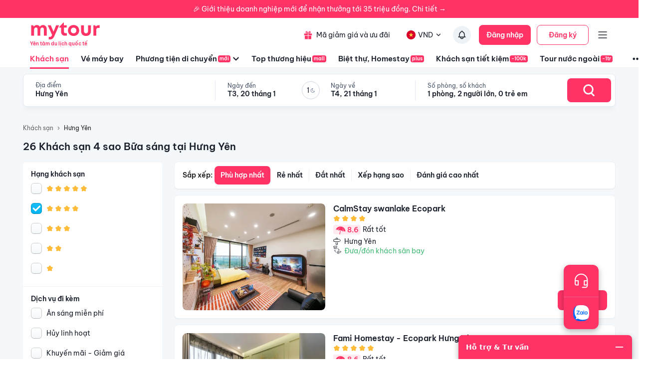

--- FILE ---
content_type: text/html; charset=utf-8
request_url: https://m.mytour.vn/khach-san/tp8/khach-san-4-sao-bua-sang-tai-hung-yen.html?checkIn=03-12-2022&checkOut=04-12-2022&adults=2&rooms=1&children=0&page=1
body_size: 78022
content:
<!DOCTYPE html><html lang="vi"><head><meta charSet="utf-8" data-next-head=""/><meta name="robots" content="index, follow" data-next-head=""/><link rel="canonical" href="https://mytour.vn/khach-san/tp8/khach-san-tai-hung-yen.html" data-next-head=""/><title data-next-head="">Khách sạn Hưng Yên - Khách sạn giá tốt chỉ từ 350k/người</title><meta name="viewport" content="initial-scale=1.0 width=device-width" data-next-head=""/><meta name="keywords" content="Khách sạn Hưng Yên, Hưng Yên, Khách sạn tại Hưng Yên" data-next-head=""/><meta name="description" content="Bảng giá tốt nhất 1/2026. Ăn Sáng Miễn Phí. Hoàn hủy linh hoạt. Hỗ trợ 24/7. Ưu đãi tới 80%. Điểm checkin-Hot tại Hưng Yên. Mytour" data-next-head=""/><meta name="csrf-token" content="kh1ez4WH3sozbpbLC7tOumNr81Ut9n2kVwAu1g1S" data-next-head=""/><meta http-equiv="x-dns-prefetch-control" content="on" data-next-head=""/><link rel="dns-prefetch" href="https://mytourcdn.com/" data-next-head=""/><meta property="al:ios:app_name" content="Mytour.vn" data-next-head=""/><meta property="al:ios:app_store_id" content="1149730203" data-next-head=""/><meta property="al:android:app_name" content="Mytour.vn" data-next-head=""/><meta property="al:android:package" content="vn.mytour.apps.android" data-next-head=""/><meta property="fb:app_id" content="857393964278669" data-next-head=""/><meta property="fb:pages" content="180719541988518" data-next-head=""/><meta property="og:image" content="https://img.tripi.vn/cdn-cgi/image/width=640/https://pix8.agoda.net/hotelImages/68222292/0/f60e129730e7a48f8cd3fe387dee6d81.jpg?ce=2" data-next-head=""/><meta property="og:url" content="https://mytour.vn/khach-san/tp8/khach-san-tai-hung-yen.html" data-next-head=""/><meta property="og:type" content="website" data-next-head=""/><meta property="og:site_name" content="Mytour.vn" data-next-head=""/><meta property="og:title" content="Khách sạn Hưng Yên - Khách sạn giá tốt chỉ từ 350k/người" data-next-head=""/><meta property="og:description" content="Bảng giá tốt nhất 1/2026. Ăn Sáng Miễn Phí. Hoàn hủy linh hoạt. Hỗ trợ 24/7. Ưu đãi tới 80%. Điểm checkin-Hot tại Hưng Yên. Mytour" data-next-head=""/><meta name="twitter:card" content="summary_large_image" data-next-head=""/><meta name="twitter:site" content="@mytourvn" data-next-head=""/><meta name="twitter:creator" content="@mytourvn" data-next-head=""/><meta name="twitter:image" content="https://img.tripi.vn/cdn-cgi/image/width=640/https://pix8.agoda.net/hotelImages/68222292/0/f60e129730e7a48f8cd3fe387dee6d81.jpg?ce=2" data-next-head=""/><meta name="twitter:title" content="Khách sạn Hưng Yên - Khách sạn giá tốt chỉ từ 350k/người" data-next-head=""/><meta name="twitter:description" content="Bảng giá tốt nhất 1/2026. Ăn Sáng Miễn Phí. Hoàn hủy linh hoạt. Hỗ trợ 24/7. Ưu đãi tới 80%. Điểm checkin-Hot tại Hưng Yên. Mytour" data-next-head=""/><script type="application/ld+json" data-next-head="">{"@context":"https://schema.org","@type":"Organization","url":"https://mytour.vn","name":"Mytour.vn","logo":"https://cdn.mytour.vn/0x0,q90/themes/images/logo_new.png","sameAs":["https://www.facebook.com/mytour.vn","https://www.instagram.com/mytour.vn/","https://www.youtube.com/user/Mytourvn"]}</script><script type="application/ld+json" data-next-head="">{"@context":"https://schema.org","@type":"TravelAgency","@id":"https://mytour.vn","name":"Công ty Cổ Phần Du Lịch VIỆT NAM VNTRAVEL","image":"https://cdn.mytour.vn/0x0,q90/themes/images/logo_new.png","url":"https://mytour.vn","telephone":"024 7109 9999","email":"hotro@mytour.vn","priceRange":"$","address":[{"@type":"PostalAddress","streetAddress":"Tầng 20, Tòa A, HUD Tower, 37 Lê Văn Lương, Quận Thanh Xuân, Hà Nội.","addressLocality":"Hà Nội City","addressRegion":"Hà Nội","addressCountry":"VN","postalCode":"100000"},{"@type":"PostalAddress","streetAddress":"Tầng 6, 67 Lý Chính Thắng, Phường Võ Thị Sáu, Quận 3, HCM","addressLocality":"Hồ Chí Minh City","addressRegion":"TP.HCM","addressCountry":"VN","postalCode":"700000"}],"geo":[{"@type":"GeoCoordinates","latitude":"21.019442145750823","longitude":"105.82367739404928"},{"@type":"GeoCoordinates","latitude":"11.072737584684097","longitude":"106.73726793032382"}],"openingHoursSpecification":{"@type":"OpeningHoursSpecification","dayOfWeek":["https://schema.org/Monday","https://schema.org/Tuesday","https://schema.org/Wednesday","https://schema.org/Thursday","https://schema.org/Friday","https://schema.org/Saturday","https://schema.org/Sunday"],"opens":"00:00","closes":"23:59"}}</script><script type="application/ld+json" data-next-head="">{"@context":"https://schema.org","@type":"ItemList","url":"https://mytour.vn/khach-san/tp8/khach-san-tai-hung-yen.html","numberOfItems":26,"itemListElement":[{"@type":"ListItem","position":1,"name":"CalmStay swanlake Ecopark","url":"https://mytour.vn/khach-san/2912292-calmstay-swanlake-ecopark.html","image":"https://img.tripi.vn/cdn-cgi/image/width=640/https://pix8.agoda.net/hotelImages/68222292/0/f60e129730e7a48f8cd3fe387dee6d81.jpg?ce=2"},{"@type":"ListItem","position":2,"name":"Fami Homestay - Ecopark Hưng Yên","url":"https://mytour.vn/khach-san/2886586-fami-homestay-ecopark-hung-yen.html","image":"https://img.tripi.vn/cdn-cgi/image/width=640/https://pix8.agoda.net/hotelImages/54579755/-1/b7a24f0530405b0adfc984b0a08db1d1.jpg?ce=0"},{"@type":"ListItem","position":3,"name":"Daniel Sky Villa","url":"https://mytour.vn/khach-san/50329-daniel-sky-villa.html","image":"https://img.tripi.vn/cdn-cgi/image/width=640/https://storage.googleapis.com/hms_prod/photo/thumb/455809mIDDbX/z2989659870726_9aa2276c0ee0daabe4c00eafadc5752f.jpg"},{"@type":"ListItem","position":4,"name":"Homestay Luxhome Residence - Homestay Ocean Park","url":"https://mytour.vn/khach-san/2916400-homestay-luxhome-residence-homestay-ocean-park.html","image":"https://img.tripi.vn/cdn-cgi/image/width=640/https://pix8.agoda.net/hotelImages/71514073/0/48e34602f5f57bf4a007cf8b5e097967.jpg?ce=2"},{"@type":"ListItem","position":5,"name":"Grand Central Hotel - Vinhomes Ocean Park 3","url":"https://mytour.vn/khach-san/2902284-grand-central-hotel-vinhomes-ocean-park-3.html","image":"https://img.tripi.vn/cdn-cgi/image/width=640/https://pix8.agoda.net/hotelImages/63225037/0/30f5a288902d4c845c01a19e973ed684.jpg?ce=0"},{"@type":"ListItem","position":6,"name":"Dal Vostro Ocean Park 2","url":"https://mytour.vn/khach-san/2902285-dal-vostro-ocean-park-2.html","image":"https://img.tripi.vn/cdn-cgi/image/width=640/https://pix8.agoda.net/hotelImages/63225150/0/e535af5f487d004ec868e5a53f1c6195.jpg?ce=0"},{"@type":"ListItem","position":7,"name":"Chiva Homestay Ecopark","url":"https://mytour.vn/khach-san/2883337-chiva-homestay-ecopark.html","image":"https://img.tripi.vn/cdn-cgi/image/width=640/https://pix8.agoda.net/hotelImages/49494289/0/0ba3e6bd356ae0a2416145a2ba8818b2.jpeg?ce=0"},{"@type":"ListItem","position":8,"name":"The Lustay","url":"https://mytour.vn/khach-san/2916232-the-lustay.html","image":"https://img.tripi.vn/cdn-cgi/image/width=640/https://pix8.agoda.net/hotelImages/71427530/0/fd46260733805df108c28ffd3dd0b313.jpg?ce=2"},{"@type":"ListItem","position":9,"name":"Căn hộ 96 m² 3 phòng ngủ, 2 phòng tắm riêng ở Bát Tràng","url":"https://mytour.vn/khach-san/2887563-can-ho-96-m-3-phong-ngu-2-phong-tam-rieng-o-bat-trang.html","image":"https://img.tripi.vn/cdn-cgi/image/width=640/https://q-xx.bstatic.com/xdata/images/hotel/max500/579835473.jpg?k=d1860d2b099bca205d88ce55b3efaabffdd2196de87eb8e6f6701fff24c4356c&o="},{"@type":"ListItem","position":10,"name":"Khách sạn Quỳnh Trang Hưng Yên","url":"https://mytour.vn/khach-san/127273-khach-san-quynh-trang-hung-yen.html","image":"https://img.tripi.vn/cdn-cgi/image/width=640/https://gcs.tripi.vn/hms_prod/photo/img/467007cKi/building-2.jpg"},{"@type":"ListItem","position":11,"name":"Urban Oasis Villa & Chill","url":"https://mytour.vn/khach-san/2912135-urban-oasis-villa-and-chill.html","image":"https://img.tripi.vn/cdn-cgi/image/width=640/https://pix8.agoda.net/hotelImages/68207116/0/4877e1b608d6c0d08fc8be2b13863602.jpg?ce=0"},{"@type":"ListItem","position":12,"name":"Serein Homestay","url":"https://mytour.vn/khach-san/2908289-serein-homestay.html","image":"https://img.tripi.vn/cdn-cgi/image/width=640/https://pix8.agoda.net/hotelImages/65897052/0/a7ba1d552bb5ffa7e57184d2a5639c7e.jpg?ce=0"},{"@type":"ListItem","position":13,"name":"Ecopark Serviced Apartments","url":"https://mytour.vn/khach-san/6581-ecopark-serviced-apartments.html","image":"https://img.tripi.vn/cdn-cgi/image/width=640/https://www.googleapis.com/download/storage/v1/b/hotel_image/o/6581%2F3413%2F5.jpg?generation=1486051501407515&alt=media"},{"@type":"ListItem","position":14,"name":"Adamo Hotel Hung Yen","url":"https://mytour.vn/khach-san/2871838-adamo-hotel-hung-yen.html","image":"https://img.tripi.vn/cdn-cgi/image/width=640/https://gcs.tripi.vn/hms_prod/photo/img/483459jFj/img-1.png"},{"@type":"ListItem","position":15,"name":"ADAMO HOTEL HUNG YEN","url":"https://mytour.vn/khach-san/2903833-adamo-hotel-hung-yen.html","image":"https://img.tripi.vn/cdn-cgi/image/width=640/https://pix8.agoda.net/hotelImages/63995759/0/59b2f1bae71fdbca09adc409c931e6a1.jpg?ce=2"},{"@type":"ListItem","position":16,"name":"Căn hộ 60 m² 2 phòng ngủ, 1 phòng tắm riêng ở Bát Tràng","url":"https://mytour.vn/khach-san/2880284-can-ho-60-m-2-phong-ngu-1-phong-tam-rieng-o-bat-trang.html","image":"https://img.tripi.vn/cdn-cgi/image/width=640/https://pix8.agoda.net/hotelImages/44887341/0/294b3c9a453eced94a0cc568cff3f639.jpg?ce=0"},{"@type":"ListItem","position":17,"name":"Homestay StayNFun - Vinhomes Ocean Park 2 & 3","url":"https://mytour.vn/khach-san/1920547-homestay-staynfun-vinhomes-ocean-park-2-and-3.html","image":"https://img.tripi.vn/cdn-cgi/image/width=640/https://gcs.tripi.vn/hms_prod/photo/img/476433WIj/screenshot_269.png"},{"@type":"ListItem","position":18,"name":"Biệt thự 500 m² 5 phòng ngủ, 5 phòng tắm riêng ở Văn Giang","url":"https://mytour.vn/khach-san/1397717-biet-thu-500-m-5-phong-ngu-5-phong-tam-rieng-o-van-giang.html","image":"https://img.tripi.vn/cdn-cgi/image/width=640/https://pix8.agoda.net/hotelImages/18859859/-1/3c75003c3a3e3c582537559b0b262a2a.jpg?ce=0"},{"@type":"ListItem","position":19,"name":"Grand Central Hotel - Vinhomes Ocean Park 3","url":"https://mytour.vn/khach-san/1997661-grand-central-hotel-vinhomes-ocean-park-3.html","image":"https://img.tripi.vn/cdn-cgi/image/width=640/https://gcs.tripi.vn/hms_prod/photo/img/481155NNC/3199017c9c1c27427e0d31.jpg"},{"@type":"ListItem","position":20,"name":"Homestay Ecopark Hung Yen by QMP","url":"https://mytour.vn/khach-san/2912380-homestay-ecopark-hung-yen-by-qmp.html","image":"https://img.tripi.vn/cdn-cgi/image/width=640/https://pix8.agoda.net/hotelImages/68225175/0/e707f3f161a18a8e7d22576bd71c7880.jpg?ce=0"}]}</script><script type="application/ld+json" data-next-head="">{"@context":"https://schema.org","@type":"Hotel","telephone":"19002083","description":"","priceRange":"Giá tốt nhất thị trường. Đã gồm ăn sáng","url":"https://mytour.vn/khach-san/tp8/khach-san-tai-hung-yen.html","name":"Khách sạn Hưng Yên - Khách sạn giá tốt chỉ từ 350k/người","image":"https://img.tripi.vn/cdn-cgi/image/width=640/https://pix8.agoda.net/hotelImages/68222292/0/f60e129730e7a48f8cd3fe387dee6d81.jpg?ce=2"}</script><script type="application/ld+json" data-next-head="">{"@context":"http://schema.org/","@type":"Hotel","name":"Hưng Yên","description":"","url":"https://mytour.vn/khach-san/tp8/khach-san-tai-hung-yen.html","address":{"@type":"PostalAddress","addressLocality":"Hưng Yên","addressCountry":"","addressRegion":"Hưng Yên"},"image":"https://gcs.tripi.vn/tripi-assets/mytour/images/logo_facebook_mytour.png","aggregateRating":{"@type":"AggregateRating","ratingValue":"8.6","reviewCount":57,"bestRating":10,"worstRating":1}}</script><script type="application/ld+json" data-next-head="">[{"@context":"http://schema.org","@type":"LocalBusiness","name":"CalmStay swanlake Ecopark","description":"","url":"https://mytour.vn/khach-san/2912292-calmstay-swanlake-ecopark.html","image":"https://pix8.agoda.net/hotelImages/68222292/0/f60e129730e7a48f8cd3fe387dee6d81.jpg?ce=2","address":{"@type":"PostalAddress","addressCountry":"Việt Nam","addressLocality":" Onsen Swanlake Residence, Thuy Truc Street, Văn Giang, Hung Yen.","addressRegion":null,"postalCode":"","streetAddress":" Onsen Swanlake Residence, Thuy Truc Street, Văn Giang, Hung Yen."}},{"@context":"http://schema.org","@type":"LocalBusiness","name":"Fami Homestay - Ecopark Hưng Yên","description":"","url":"https://mytour.vn/khach-san/2886586-fami-homestay-ecopark-hung-yen.html","image":"https://pix8.agoda.net/hotelImages/54579755/-1/b7a24f0530405b0adfc984b0a08db1d1.jpg?ce=0","address":{"@type":"PostalAddress","addressCountry":"Việt Nam","addressLocality":"Sol Forest Ecopark,  Xuan Quan, Van Giang","addressRegion":null,"postalCode":"","streetAddress":"Sol Forest Ecopark,  Xuan Quan, Van Giang"}},{"@context":"http://schema.org","@type":"LocalBusiness","name":"Daniel Sky Villa","description":"","url":"https://mytour.vn/khach-san/50329-daniel-sky-villa.html","image":"https://storage.googleapis.com/hms_prod/photo/thumb/455809mIDDbX/z2989659870726_9aa2276c0ee0daabe4c00eafadc5752f.jpg","address":{"@type":"PostalAddress","addressCountry":"Việt Nam","addressLocality":"Park 2, Khu Đô Thị Ecopark, Xuân Quan, Huyện Văn Giang, Hưng Yên, Việt Nam","addressRegion":"Huyện Văn Giang","postalCode":"","streetAddress":"Park 2, Khu Đô Thị Ecopark, Xuân Quan, Huyện Văn Giang, Hưng Yên, Việt Nam"}},{"@context":"http://schema.org","@type":"LocalBusiness","name":"Homestay Luxhome Residence - Homestay Ocean Park","description":"","url":"https://mytour.vn/khach-san/2916400-homestay-luxhome-residence-homestay-ocean-park.html","image":"https://pix8.agoda.net/hotelImages/71514073/0/48e34602f5f57bf4a007cf8b5e097967.jpg?ce=2","address":{"@type":"PostalAddress","addressCountry":"Việt Nam","addressLocality":"09 Thời Đại 13, Vinhomes Ocean Park 3, Văn Giang","addressRegion":null,"postalCode":"","streetAddress":"09 Thời Đại 13, Vinhomes Ocean Park 3, Văn Giang"}},{"@context":"http://schema.org","@type":"LocalBusiness","name":"Grand Central Hotel - Vinhomes Ocean Park 3","description":"","url":"https://mytour.vn/khach-san/2902284-grand-central-hotel-vinhomes-ocean-park-3.html","image":"https://pix8.agoda.net/hotelImages/63225037/0/30f5a288902d4c845c01a19e973ed684.jpg?ce=0","address":{"@type":"PostalAddress","addressCountry":"Việt Nam","addressLocality":"Nghĩa Trụ","addressRegion":null,"postalCode":"","streetAddress":"Nghĩa Trụ"}},{"@context":"http://schema.org","@type":"LocalBusiness","name":"Dal Vostro Ocean Park 2","description":"","url":"https://mytour.vn/khach-san/2902285-dal-vostro-ocean-park-2.html","image":"https://pix8.agoda.net/hotelImages/63225150/0/e535af5f487d004ec868e5a53f1c6195.jpg?ce=0","address":{"@type":"PostalAddress","addressCountry":"Việt Nam","addressLocality":"120 San H  8, Vinhomes Ocean Park 2, Hưng Y n, Việt Nam","addressRegion":null,"postalCode":"","streetAddress":"120 San H  8, Vinhomes Ocean Park 2, Hưng Y n, Việt Nam"}},{"@context":"http://schema.org","@type":"LocalBusiness","name":"Chiva Homestay Ecopark","description":"","url":"https://mytour.vn/khach-san/2883337-chiva-homestay-ecopark.html","image":"https://pix8.agoda.net/hotelImages/49494289/0/0ba3e6bd356ae0a2416145a2ba8818b2.jpeg?ce=0","address":{"@type":"PostalAddress","addressCountry":"Việt Nam","addressLocality":", Ecopark Township Sky Oasis 1, Tầng 37 ph&#242;ng 07","addressRegion":null,"postalCode":"","streetAddress":", Ecopark Township Sky Oasis 1, Tầng 37 ph&#242;ng 07"}},{"@context":"http://schema.org","@type":"LocalBusiness","name":"The Lustay","description":"","url":"https://mytour.vn/khach-san/2916232-the-lustay.html","image":"https://pix8.agoda.net/hotelImages/71427530/0/fd46260733805df108c28ffd3dd0b313.jpg?ce=2","address":{"@type":"PostalAddress","addressCountry":"Việt Nam","addressLocality":", Nghĩa Trụ","addressRegion":null,"postalCode":"","streetAddress":", Nghĩa Trụ"}},{"@context":"http://schema.org","@type":"LocalBusiness","name":"Căn hộ 96 m² 3 phòng ngủ, 2 phòng tắm riêng ở Bát Tràng","description":"","url":"https://mytour.vn/khach-san/2887563-can-ho-96-m-3-phong-ngu-2-phong-tam-rieng-o-bat-trang.html","image":"https://q-xx.bstatic.com/xdata/images/hotel/max500/579835473.jpg?k=d1860d2b099bca205d88ce55b3efaabffdd2196de87eb8e6f6701fff24c4356c&o=","address":{"@type":"PostalAddress","addressCountry":"Việt Nam","addressLocality":"Ecopark L1 Landmark Onsen Tower","addressRegion":null,"postalCode":"","streetAddress":"Ecopark L1 Landmark Onsen Tower"}},{"@context":"http://schema.org","@type":"LocalBusiness","name":"Khách sạn Quỳnh Trang Hưng Yên","description":"","url":"https://mytour.vn/khach-san/127273-khach-san-quynh-trang-hung-yen.html","image":"https://gcs.tripi.vn/hms_prod/photo/img/467007cKi/building-2.jpg","address":{"@type":"PostalAddress","addressCountry":"Việt Nam","addressLocality":"Km18, Quốc Lộ 5, Huyện Văn Lâm, Hưng Yên, Việt Nam","addressRegion":"Huyện Văn Lâm","postalCode":"","streetAddress":"Km18, Quốc Lộ 5, Huyện Văn Lâm, Hưng Yên, Việt Nam"}},{"@context":"http://schema.org","@type":"LocalBusiness","name":"Urban Oasis Villa & Chill","description":"","url":"https://mytour.vn/khach-san/2912135-urban-oasis-villa-and-chill.html","image":"https://pix8.agoda.net/hotelImages/68207116/0/4877e1b608d6c0d08fc8be2b13863602.jpg?ce=0","address":{"@type":"PostalAddress","addressCountry":"Việt Nam","addressLocality":", Nghĩa Trụ","addressRegion":null,"postalCode":"","streetAddress":", Nghĩa Trụ"}},{"@context":"http://schema.org","@type":"LocalBusiness","name":"Serein Homestay","description":"","url":"https://mytour.vn/khach-san/2908289-serein-homestay.html","image":"https://pix8.agoda.net/hotelImages/65897052/0/a7ba1d552bb5ffa7e57184d2a5639c7e.jpg?ce=0","address":{"@type":"PostalAddress","addressCountry":"Việt Nam","addressLocality":", Khu đô thị Ecopark","addressRegion":null,"postalCode":"","streetAddress":", Khu đô thị Ecopark"}},{"@context":"http://schema.org","@type":"LocalBusiness","name":"Ecopark Serviced Apartments","description":"","url":"https://mytour.vn/khach-san/6581-ecopark-serviced-apartments.html","image":"https://www.googleapis.com/download/storage/v1/b/hotel_image/o/6581%2F3413%2F5.jpg?generation=1486051501407515&alt=media","address":{"@type":"PostalAddress","addressCountry":"Việt Nam","addressLocality":"Khu đô thị Ecopark, Xuân Quan, Văn Giang, Hưng Yên, Hưng Yên, Hưng Yên, Việt Nam","addressRegion":"Huyện Văn Giang","postalCode":"","streetAddress":"Khu đô thị Ecopark, Xuân Quan, Văn Giang, Hưng Yên, Hưng Yên, Hưng Yên, Việt Nam"}},{"@context":"http://schema.org","@type":"LocalBusiness","name":"Adamo Hotel Hung Yen","description":"","url":"https://mytour.vn/khach-san/2871838-adamo-hotel-hung-yen.html","image":"https://gcs.tripi.vn/hms_prod/photo/img/483459jFj/img-1.png","address":{"@type":"PostalAddress","addressCountry":"Việt Nam","addressLocality":"Ngã 5, Thị Thu, Tân Lập, Tt Yên Mỹ, Hưng Yên, Quốc Lộ 39, Huyện Yên Mỹ, Hưng Yên, Việt Nam","addressRegion":"Huyện Yên Mỹ","postalCode":"","streetAddress":"Ngã 5, Thị Thu, Tân Lập, Tt Yên Mỹ, Hưng Yên, Quốc Lộ 39, Huyện Yên Mỹ, Hưng Yên, Việt Nam"}},{"@context":"http://schema.org","@type":"LocalBusiness","name":"ADAMO HOTEL HUNG YEN","description":"","url":"https://mytour.vn/khach-san/2903833-adamo-hotel-hung-yen.html","image":"https://pix8.agoda.net/hotelImages/63995759/0/59b2f1bae71fdbca09adc409c931e6a1.jpg?ce=2","address":{"@type":"PostalAddress","addressCountry":"Việt Nam","addressLocality":"DT200 TT Vong Xuyen, Nga 5, Yen My, Hung Yen 160000","addressRegion":null,"postalCode":"","streetAddress":"DT200 TT Vong Xuyen, Nga 5, Yen My, Hung Yen 160000"}},{"@context":"http://schema.org","@type":"LocalBusiness","name":"Căn hộ 60 m² 2 phòng ngủ, 1 phòng tắm riêng ở Bát Tràng","description":"","url":"https://mytour.vn/khach-san/2880284-can-ho-60-m-2-phong-ngu-1-phong-tam-rieng-o-bat-trang.html","image":"https://pix8.agoda.net/hotelImages/44887341/0/294b3c9a453eced94a0cc568cff3f639.jpg?ce=0","address":{"@type":"PostalAddress","addressCountry":"Việt Nam","addressLocality":", Ecopark Township","addressRegion":null,"postalCode":"","streetAddress":", Ecopark Township"}},{"@context":"http://schema.org","@type":"LocalBusiness","name":"Homestay StayNFun - Vinhomes Ocean Park 2 & 3","description":"","url":"https://mytour.vn/khach-san/1920547-homestay-staynfun-vinhomes-ocean-park-2-and-3.html","image":"https://gcs.tripi.vn/hms_prod/photo/img/476433WIj/screenshot_269.png","address":{"@type":"PostalAddress","addressCountry":"Việt Nam","addressLocality":"Vinhomes Ocean Park 2 & 3, Xã Long Hưng , Huyện Văn Giang, Hưng Yên, Việt Nam","addressRegion":"Huyện Văn Giang","postalCode":"","streetAddress":"Vinhomes Ocean Park 2 & 3, Xã Long Hưng , Huyện Văn Giang, Hưng Yên, Việt Nam"}},{"@context":"http://schema.org","@type":"LocalBusiness","name":"Biệt thự 500 m² 5 phòng ngủ, 5 phòng tắm riêng ở Văn Giang","description":"","url":"https://mytour.vn/khach-san/1397717-biet-thu-500-m-5-phong-ngu-5-phong-tam-rieng-o-van-giang.html","image":"https://pix8.agoda.net/hotelImages/18859859/-1/3c75003c3a3e3c582537559b0b262a2a.jpg?ce=0","address":{"@type":"PostalAddress","addressCountry":"Việt Nam","addressLocality":"Lyn House - Pool Villa on Ecopark","addressRegion":null,"postalCode":"","streetAddress":"Lyn House - Pool Villa on Ecopark"}},{"@context":"http://schema.org","@type":"LocalBusiness","name":"Grand Central Hotel - Vinhomes Ocean Park 3","description":"","url":"https://mytour.vn/khach-san/1997661-grand-central-hotel-vinhomes-ocean-park-3.html","image":"https://gcs.tripi.vn/hms_prod/photo/img/481155NNC/3199017c9c1c27427e0d31.jpg","address":{"@type":"PostalAddress","addressCountry":"Việt Nam","addressLocality":"Phố Biển 18, Vinhomes Ocean Park 2, Huyện Văn Giang, Hưng Yên, Việt Nam","addressRegion":"Huyện Văn Giang","postalCode":"","streetAddress":"Phố Biển 18, Vinhomes Ocean Park 2, Huyện Văn Giang, Hưng Yên, Việt Nam"}},{"@context":"http://schema.org","@type":"LocalBusiness","name":"Homestay Ecopark Hung Yen by QMP","description":"","url":"https://mytour.vn/khach-san/2912380-homestay-ecopark-hung-yen-by-qmp.html","image":"https://pix8.agoda.net/hotelImages/68225175/0/e707f3f161a18a8e7d22576bd71c7880.jpg?ce=0","address":{"@type":"PostalAddress","addressCountry":"Việt Nam","addressLocality":", Ecopark Township","addressRegion":null,"postalCode":"","streetAddress":", Ecopark Township"}}]</script><script type="application/ld+json" data-next-head="">{"@context":"https://schema.org","@type":"FAQPage","mainEntity":[{"@type":"Question","name":"Top Khách sạn 5 sao xịn xò nhất tại Hưng Yên?","acceptedAnswer":{"@type":"Answer","text":"Top Khách sạn 5 sao xịn xò nhất tại Hưng Yên là <a target=\"_blank\" class=\"hotel-link\" href=\"https://mytour.vn/khach-san/2886586-fami-homestay-ecopark-hung-yen.html\">Fami Homestay - Ecopark Hưng Yên</a>, <a target=\"_blank\" class=\"hotel-link\" href=\"https://mytour.vn/khach-san/2916400-homestay-luxhome-residence-homestay-ocean-park.html\">Homestay Luxhome Residence - Homestay Ocean Park</a>, <a target=\"_blank\" class=\"hotel-link\" href=\"https://mytour.vn/khach-san/2902284-grand-central-hotel-vinhomes-ocean-park-3.html\">Grand Central Hotel - Vinhomes Ocean Park 3</a>, <a target=\"_blank\" class=\"hotel-link\" href=\"https://mytour.vn/khach-san/2902285-dal-vostro-ocean-park-2.html\">Dal Vostro Ocean Park 2</a>, <a target=\"_blank\" class=\"hotel-link\" href=\"https://mytour.vn/khach-san/2883337-chiva-homestay-ecopark.html\">Chiva Homestay Ecopark</a>"}},{"@type":"Question","name":"Khách sạn nào nằm trên đường Xuân Quan, Hưng Yên?","acceptedAnswer":{"@type":"Answer","text":"Một số khách sạn/khu nghỉ dưỡng nằm trên đường Xuân Quan, Hưng Yên để bạn tham khảo <a target=\"_blank\" class=\"hotel-link\" href=\"https://mytour.vn/khach-san/50329-daniel-sky-villa.html\">Daniel Sky Villa</a>"}},{"@type":"Question","name":"Khách sạn nào nằm trên đường Quốc Lộ 5, Hưng Yên?","acceptedAnswer":{"@type":"Answer","text":"Một số khách sạn/khu nghỉ dưỡng nằm trên đường Quốc Lộ 5, Hưng Yên để bạn tham khảo <a target=\"_blank\" class=\"hotel-link\" href=\"https://mytour.vn/khach-san/127273-khach-san-quynh-trang-hung-yen.html\">Khách sạn Quỳnh Trang Hưng Yên</a>"}},{"@type":"Question","name":"Khách sạn nào nằm trên đường Quốc Lộ 39, Hưng Yên?","acceptedAnswer":{"@type":"Answer","text":"Một số khách sạn/khu nghỉ dưỡng nằm trên đường Quốc Lộ 39, Hưng Yên để bạn tham khảo <a target=\"_blank\" class=\"hotel-link\" href=\"https://mytour.vn/khach-san/2871838-adamo-hotel-hung-yen.html\">Adamo Hotel Hung Yen</a>"}}]}</script><script type="application/ld+json" data-next-head="">{"@context":"https://schema.org","@type":"BreadcrumbList","itemListElement":[{"@type":"ListItem","position":1,"item":{"@id":"https://mytour.vn/","name":"Khách sạn"}},{"@type":"ListItem","position":2,"item":{"@id":"https://mytour.vn/khach-san/tp8/khach-san-tai-hung-yen.html","name":"Hưng Yên"}}]}</script><meta name="emotion-insertion-point" content=""/><meta charSet="utf-8"/><meta name="agd-partner-manual-verification"/><link rel="shortcut icon" href="/favicon.ico"/><meta name="theme-color" content="#00B6F3"/><link rel="preload" href="/fonts/BeVietNamPro/BeVietnamPro-Regular.ttf" as="font" crossorigin=""/><link rel="preload" href="/fonts/BeVietNamPro/BeVietnamPro-Bold.ttf" as="font" crossorigin=""/><link rel="preload" href="/fonts/BeVietNamPro/BeVietnamPro-SemiBold.ttf" as="font" crossorigin=""/><script>
                  (function(w,d,s,l,i){
                    w[l]=w[l]||[];
                    w[l].push({'gtm.start': new Date().getTime(), event:'gtm.js'});
                    var f=d.getElementsByTagName(s)[0],
                      j=d.createElement(s),
                      dl=l!='dataLayer'?'&l='+l:'';
                    j.defer=true;
                    j.src='https://gtm.tripi.vn/gtm.js?id='+i+dl;
                    f.parentNode.insertBefore(j,f);
                  })(window,document,'script','dataLayer','GTM-5XW6PZ2');
                </script><script src="https://unpkg.com/@lottiefiles/lottie-player@latest/dist/lottie-player.js" defer=""></script><script>
                  (function() {
                    window.vntCa = 'VNT-2aHwQeffEVm0';
                    var po = document.createElement('script');
                    po.type = 'text/javascript';
                    po.defer = true;
                    po.src = 'https://gcs.tripi.vn/mkt-sdk/prod/vnt-mp.js';
                    var s = document.getElementsByTagName('script')[0];
                    s.parentNode.insertBefore(po, s);
                  })();
                </script><script>
                  (function() {
                    window.vntInit = function () {
                      return {
                        caId: 9999,
                        channelId: "MYTOUR",
                        color: '#f36',
                        title: "MYTOUR"
                      };
                    };
                    var po = document.createElement('script');
                    po.type = 'text/javascript';
                    po.defer = true;
                    var d = new Date();
                    po.src = 'https://storage.googleapis.com/mkt-sdk/prod/vnt-chat-widget-tickets.js?verison=' + d.getTime();
                    var s = document.getElementsByTagName('script')[0];
                    s.parentNode.insertBefore(po, s);
                  })();
                </script><link data-next-font="" rel="preconnect" href="/" crossorigin="anonymous"/><link rel="preload" href="/_next/static/css/08c1908c47ac457c.css" as="style"/><link rel="stylesheet" href="/_next/static/css/08c1908c47ac457c.css" data-n-g=""/><link rel="preload" href="/_next/static/css/2c2a96185abfe163.css" as="style"/><link rel="stylesheet" href="/_next/static/css/2c2a96185abfe163.css" data-n-p=""/><noscript data-n-css=""></noscript><script defer="" nomodule="" src="/_next/static/chunks/polyfills-42372ed130431b0a.js"></script><script src="/_next/static/chunks/webpack-51d446f6f5c31567.js" defer=""></script><script src="/_next/static/chunks/framework-b9fd9bcc3ecde907.js" defer=""></script><script src="/_next/static/chunks/main-5d6e6d15cecc1a11.js" defer=""></script><script src="/_next/static/chunks/pages/_app-1aee9705da850648.js" defer=""></script><script src="/_next/static/chunks/2038-7f4ee5f29400871f.js" defer=""></script><script src="/_next/static/chunks/3821-2fdecf139ef010ab.js" defer=""></script><script src="/_next/static/chunks/1515-466544730df7987d.js" defer=""></script><script src="/_next/static/chunks/126-0037478c6185270d.js" defer=""></script><script src="/_next/static/chunks/1316-2b245f1d3221b42f.js" defer=""></script><script src="/_next/static/chunks/4149-5002e930698933a8.js" defer=""></script><script src="/_next/static/chunks/296-8ecd51f235c33fdc.js" defer=""></script><script src="/_next/static/chunks/9984-1c6132e90b91f3c4.js" defer=""></script><script src="/_next/static/chunks/8569-ecfb8f99ee60612e.js" defer=""></script><script src="/_next/static/chunks/9357-d1afb81e347ccae2.js" defer=""></script><script src="/_next/static/chunks/8667-cce5b4f9383a6150.js" defer=""></script><script src="/_next/static/chunks/8749-ee8a7975bb53e406.js" defer=""></script><script src="/_next/static/chunks/6257-df3b02503f934ed0.js" defer=""></script><script src="/_next/static/chunks/2441-2aa386828aeb7878.js" defer=""></script><script src="/_next/static/chunks/3844-e7d8792fe4c0dea8.js" defer=""></script><script src="/_next/static/chunks/984-88dc0d20b8186542.js" defer=""></script><script src="/_next/static/chunks/1577-df62cafac44419aa.js" defer=""></script><script src="/_next/static/chunks/3403-af8a23e00142d55a.js" defer=""></script><script src="/_next/static/chunks/9598-5a8af59ebb204d7d.js" defer=""></script><script src="/_next/static/chunks/8409-8175fc5f0a4d1d9a.js" defer=""></script><script src="/_next/static/chunks/3371-674b395249192241.js" defer=""></script><script src="/_next/static/chunks/2259-0fc44df1dfb6b436.js" defer=""></script><script src="/_next/static/chunks/9171-90412db78a6fd25c.js" defer=""></script><script src="/_next/static/chunks/2201-4bea086be2cd467b.js" defer=""></script><script src="/_next/static/chunks/8399-363c0e68d94d90b2.js" defer=""></script><script src="/_next/static/chunks/3559-639b971bf327f121.js" defer=""></script><script src="/_next/static/chunks/5605-1cb9eb6ba1451d24.js" defer=""></script><script src="/_next/static/chunks/4591-9bf3bad64cf18d15.js" defer=""></script><script src="/_next/static/chunks/3578-1ecc2906a060867a.js" defer=""></script><script src="/_next/static/chunks/pages/khach-san/%5B...slug%5D-f4dd2dcd60f08bd6.js" defer=""></script><script src="/_next/static/ovcq6uJTPh1PRQTISYMc-/_buildManifest.js" defer=""></script><script src="/_next/static/ovcq6uJTPh1PRQTISYMc-/_ssgManifest.js" defer=""></script><style data-emotion="mui-global 0"></style><style data-emotion="mui-global 1v7ojms">html{-webkit-font-smoothing:antialiased;-moz-osx-font-smoothing:grayscale;box-sizing:border-box;-webkit-text-size-adjust:100%;}*,*::before,*::after{box-sizing:inherit;}strong,b{font-weight:700;}body{margin:0;color:rgba(0, 0, 0, 0.87);font-size:16px;line-height:20px;font-weight:normal;font-family:BeVietnamPro;background-color:#fff;}@media print{body{background-color:#fff;}}body::backdrop{background-color:#fff;}</style><style data-emotion="mui-global 1prfaxn">@-webkit-keyframes mui-auto-fill{from{display:block;}}@keyframes mui-auto-fill{from{display:block;}}@-webkit-keyframes mui-auto-fill-cancel{from{display:block;}}@keyframes mui-auto-fill-cancel{from{display:block;}}</style><style data-emotion="mui f61gpg 1p7tass-container w59kdd-container 1f5otpv-content 1isodwu-logoMytour 1ykeged-signalTag p0vdu2-iconMenu 1ohtl0o-boxForBiz 1v7lun5-rightBoxForBiz 1d6wywm-titleForBiz 1ojqndu-desForBiz 1k3v82y-wrapperLogo 5fhwhn-textInternationalTravel e5fr7-bannerTopSticky hj5yd4-contentBannerTopSticky qtx3f8-container 1v6qpnu-content 1a59rmy-leftContent 1h1huul 1ox9m7k-rightContent 1bal3jx-menuTop 1veupx3-wrapperLink idyd3p-boxLink ui9n0z-wrapperItem gmt5fo-wrapperItem v8iefy-userAccount xydsc kecxjp-imgLang mpgc7z-wrapperItem 18t1j2s-contentLang flfoi2-wrapperItem 1rzb3uu p5y0yb-iconNotify 19bfp44 1sl27am-bottomHeader czaf89-menuItemWrap-itemMenu-itemMenuActive s99mc2-diver c35eum-diverContent jvgikk-menuItemWrap-itemMenu 1ui9uda-menuItemWrap-itemMenu r9pubz-contentSearch 1ght50o-diver 19t3jvk-locationContent 16fh2k2-dateContent 1ld2q6r-itemDate u6sbqu-guestContent 10bc68r-titleContent 12zbe31-valueContent 19khc6h-leftGuestContent k6y8ex-centerDateContentView gzg3hl-diverBottom 1bjxsev-container-containerSearchOnly 1jmkblh-inputRoot keeaog-inputSearchRestaurant 1czsn9i-searchBtn 1gs9dmy-popoverContent-locationContainer mc6ozp-popoverContent-dateContainer mz1eec-popoverContent-guestContainer 1wagq40-homeWrapper 160fxjq-homeContainer cfu6sw-homeMainLayout ybn6z7-headerHome vudeoe nhb8h9 144yex3 3mf706 1u3zm6i mtdik8 16etaxn-textLink uh072k-contentContainer 4qbpnq-filterContainer 1dgnxcc-icon v8zxs6-textItem 1qnnvlx-IconArrowDownToggle 1v56ljm-IconArrowDown 1ptx7f6-icon-checkedIconRadio 1r6yd8b-divider qfh22e-content 1h2u2ta-titleContainer bewhtm-titleContent 18bsfbd-checkBoxWrapper 12leesa 1m9pwf3 1hm5487-rankingHotel vd2x7v-voteContainer 1wdvpx0-customerButton 4bwcy0 70qvj9 aae35m-listContainer r8dog4-bannerImg 14nooqb-headerListing 1rzxlhi-typeResultContainer aj4h60-typeItem-typeItemActive e8l5k-typeItem 479wqq-wrapAnimation wvi8uz-leftContent j182kv-rightContent 1gd8odt-leftInfo 1v4eig5-hotelNameStyle 4foi1a-ratingContent nrno6u-point wb437f-ratingText 1s038rv-countComment 1j9bvx4-wrapLocation dmead2-hotelLocation jzbfgy-wrapBreakFast 1tghx1w-iconConvient oj2gzz-rightInfo 14v3uif-locationContent f2bbjb-reviewContent 1gmna4m-linkHotelDetail 16y107c-imageWrapper 1ejlq6v-placeholder 179rt4k-imgContainer 1xyu09x-container-wrapRating 6nskrr-customerButton jy0td4-wrapTypeHotel-wrapMyPlus tjlets-imageWrapper-iconMPlus w4d25a-imgContainer-iconMPlus q7wfgn-categoryName 162is1w 1u9v7c4-showMoreBtn 1cburek-contentBlock 1jdilrc-divider 1ilqctf-logoMytourLarge whdmkg-contactZalo cfg1c1-footerContainer n2172k-footerContent 1h77wgb d566en 9ti12o-columnTitle m2ety2-textItemZalo 14wlga4-columnTextItem j7qwjs 10f202v-linkPolicyInfo zyk85c nyj1n5-footerContainer jwm2fk-companyInfoWrapper xrai5k-companyIconGroup 1kocmqq-imageWrapper-imageCompany f2u8l6-imgContainer-imageCompany 1jojd75-fixedBox 38m9ed-itemChat f6ml8x-wrapper 17p7nqi-icon 17wifes-divider ofypv8-itemChat">.mui-f61gpg{height:auto;background-color:#fafcff;min-height:100vh;}.mui-1p7tass-container{max-width:1188px;margin:0 auto;}@media (max-width:1179.95px){.mui-1p7tass-container{width:100%;margin:0;padding:0 25px;}}.mui-w59kdd-container{position:relative;font-size:14px;line-height:17px;font-weight:normal;color:#1a202c;}.mui-1f5otpv-content{width:100%;height:100%;display:-webkit-box;display:-webkit-flex;display:-ms-flexbox;display:flex;-webkit-flex-direction:column;-ms-flex-direction:column;flex-direction:column;}.mui-1isodwu-logoMytour{width:143px;height:35px;margin-right:56px;}.mui-1ykeged-signalTag{border-radius:4px;background-color:#FF3366;font-size:10px;line-height:12px;font-weight:500;color:#FFFFFF;padding:1px 3px;width:-webkit-fit-content;width:-moz-fit-content;width:fit-content;margin-left:2px;}.mui-p0vdu2-iconMenu{margin-right:4px;padding-left:16px;border-left:1px solid #E2E8F0;}.mui-1ohtl0o-boxForBiz{display:-webkit-box;display:-webkit-flex;display:-ms-flexbox;display:flex;-webkit-align-items:center;-webkit-box-align:center;-ms-flex-align:center;align-items:center;padding:6px 12px 6px 0;gap:8px;background-color:rgba(255, 51, 102, 0.1);border-radius:4px;height:40px;}.mui-1v7lun5-rightBoxForBiz{display:-webkit-box;display:-webkit-flex;display:-ms-flexbox;display:flex;-webkit-flex-direction:column;-ms-flex-direction:column;flex-direction:column;gap:2px;}.mui-1d6wywm-titleForBiz{font-size:12px;font-family:BeVietnamPro-SemiBold;line-height:14px;}.mui-1ojqndu-desForBiz{font-size:11px;line-height:13px;color:#FF3366;}.mui-1k3v82y-wrapperLogo{display:-webkit-box;display:-webkit-flex;display:-ms-flexbox;display:flex;-webkit-flex-direction:column;-ms-flex-direction:column;flex-direction:column;}.mui-5fhwhn-textInternationalTravel{margin-top:-5px;font-size:10px;color:rgba(255, 51, 102, 1);font-family:BeVietnamPro-SemiBold;}.mui-e5fr7-bannerTopSticky{position:fixed;top:0;z-index:99998;width:100%;cursor:pointer;height:36px;}.mui-hj5yd4-contentBannerTopSticky{background-color:#FF3366;width:100%;color:#fff;height:36px;font-size:14px;display:-webkit-box;display:-webkit-flex;display:-ms-flexbox;display:flex;-webkit-align-items:center;-webkit-box-align:center;-ms-flex-align:center;align-items:center;-webkit-box-pack:center;-ms-flex-pack:center;-webkit-justify-content:center;justify-content:center;}.mui-qtx3f8-container{height:96px;width:100%;padding:0px 60px;color:#1a202c;-webkit-transition:all 0.3s;transition:all 0.3s;font-size:14px;line-height:17px;border-bottom:1px solid #EDF2F7;background:#fff;z-index:1002;}.mui-1v6qpnu-content{height:56px;margin-top:6px;display:-webkit-box;display:-webkit-flex;display:-ms-flexbox;display:flex;-webkit-box-pack:justify;-webkit-justify-content:space-between;justify-content:space-between;-webkit-align-items:center;-webkit-box-align:center;-ms-flex-align:center;align-items:center;}.mui-1a59rmy-leftContent{display:-webkit-box;display:-webkit-flex;display:-ms-flexbox;display:flex;-webkit-align-items:center;-webkit-box-align:center;-ms-flex-align:center;align-items:center;}.mui-1h1huul{margin:0;font:inherit;color:#00B6F3;-webkit-text-decoration:underline;text-decoration:underline;text-decoration-color:rgba(0, 182, 243, 0.4);-webkit-text-decoration:none;text-decoration:none;color:inherit;}.mui-1h1huul:hover{text-decoration-color:inherit;}.mui-1h1huul:hover{color:#00B6F3;}.mui-1ox9m7k-rightContent{display:-webkit-box;display:-webkit-flex;display:-ms-flexbox;display:flex;-webkit-align-items:center;-webkit-box-align:center;-ms-flex-align:center;align-items:center;}.mui-1bal3jx-menuTop{display:-webkit-box;display:-webkit-flex;display:-ms-flexbox;display:flex;}.mui-1veupx3-wrapperLink{margin:0;font:inherit;color:#00B6F3;-webkit-text-decoration:underline;text-decoration:underline;text-decoration-color:rgba(0, 182, 243, 0.4);-webkit-text-decoration:none;text-decoration:none;color:inherit;margin-right:8px;display:-webkit-box;display:-webkit-flex;display:-ms-flexbox;display:flex;-webkit-align-items:center;-webkit-box-align:center;-ms-flex-align:center;align-items:center;font-weight:normal;color:#1A202C;white-space:nowrap;}.mui-1veupx3-wrapperLink:hover{text-decoration-color:inherit;}.mui-1veupx3-wrapperLink:hover{color:#00B6F3;}.mui-idyd3p-boxLink{display:-webkit-box;display:-webkit-flex;display:-ms-flexbox;display:flex;-webkit-align-items:center;-webkit-box-align:center;-ms-flex-align:center;align-items:center;border-radius:100px;padding:10px 8px;}.mui-idyd3p-boxLink:hover{background-color:#EDF2F7;}.mui-ui9n0z-wrapperItem{margin:0;font:inherit;color:#00B6F3;-webkit-text-decoration:underline;text-decoration:underline;text-decoration-color:rgba(0, 182, 243, 0.4);-webkit-text-decoration:none;text-decoration:none;color:inherit;margin-right:8px;display:-webkit-box;display:-webkit-flex;display:-ms-flexbox;display:flex;-webkit-align-items:center;-webkit-box-align:center;-ms-flex-align:center;align-items:center;font-weight:normal;padding:10px 8px;border-radius:100px;-webkit-transition:all 0.3s;transition:all 0.3s;}.mui-ui9n0z-wrapperItem:hover{text-decoration-color:inherit;}.mui-ui9n0z-wrapperItem:hover{color:#00B6F3;}.mui-gmt5fo-wrapperItem{display:-webkit-box;display:-webkit-flex;display:-ms-flexbox;display:flex;-webkit-align-items:center;-webkit-box-align:center;-ms-flex-align:center;align-items:center;cursor:pointer;position:relative;white-space:nowrap;}.mui-v8iefy-userAccount{display:-webkit-box;display:-webkit-flex;display:-ms-flexbox;display:flex;-webkit-align-items:center;-webkit-box-align:center;-ms-flex-align:center;align-items:center;background-color:#ffffff;border-radius:100px;-webkit-transition:all 0.3s;transition:all 0.3s;padding:10px 8px;}.mui-v8iefy-userAccount:hover{background-color:#EDF2F7;}.mui-xydsc{padding-left:6px;}.mui-kecxjp-imgLang{width:20px;height:20px;margin-right:4px;}.mui-mpgc7z-wrapperItem{display:-webkit-box;display:-webkit-flex;display:-ms-flexbox;display:flex;-webkit-align-items:center;-webkit-box-align:center;-ms-flex-align:center;align-items:center;cursor:pointer;position:relative;font-size:14px;line-height:17px;color:#1A202C;margin:0 16px 0 8px;}.mui-18t1j2s-contentLang{display:-webkit-box;display:-webkit-flex;display:-ms-flexbox;display:flex;-webkit-align-items:center;-webkit-box-align:center;-ms-flex-align:center;align-items:center;background-color:#ffffff;border-radius:100px;-webkit-transition:all 0.3s;transition:all 0.3s;padding:10px 8px;}.mui-18t1j2s-contentLang:hover{background-color:#EDF2F7;}.mui-flfoi2-wrapperItem{display:-webkit-box;display:-webkit-flex;display:-ms-flexbox;display:flex;-webkit-align-items:center;-webkit-box-align:center;-ms-flex-align:center;align-items:center;margin-right:16px;cursor:pointer;position:relative;}.mui-1rzb3uu{position:relative;display:-webkit-inline-box;display:-webkit-inline-flex;display:-ms-inline-flexbox;display:inline-flex;vertical-align:middle;-webkit-flex-shrink:0;-ms-flex-negative:0;flex-shrink:0;}.mui-p5y0yb-iconNotify{cursor:pointer;position:relative;border-radius:100px;-webkit-transition:all 0.3s;transition:all 0.3s;padding:8px;background-color:#EDF2F7;}.mui-19bfp44{display:-webkit-box;display:-webkit-flex;display:-ms-flexbox;display:flex;-webkit-flex-direction:row;-ms-flex-direction:row;flex-direction:row;-webkit-box-flex-wrap:wrap;-webkit-flex-wrap:wrap;-ms-flex-wrap:wrap;flex-wrap:wrap;-webkit-box-pack:center;-ms-flex-pack:center;-webkit-justify-content:center;justify-content:center;-webkit-align-content:center;-ms-flex-line-pack:center;align-content:center;-webkit-align-items:center;-webkit-box-align:center;-ms-flex-align:center;align-items:center;position:absolute;box-sizing:border-box;font-family:BeVietnamPro;font-weight:500;font-size:0.8571428571428571rem;min-width:20px;line-height:1;padding:0 6px;height:20px;border-radius:10px;z-index:1;-webkit-transition:-webkit-transform 225ms cubic-bezier(0.4, 0, 0.2, 1) 0ms;transition:transform 225ms cubic-bezier(0.4, 0, 0.2, 1) 0ms;background-color:#FF3366;color:#fff;top:0;right:0;-webkit-transform:scale(1) translate(50%, -50%);-moz-transform:scale(1) translate(50%, -50%);-ms-transform:scale(1) translate(50%, -50%);transform:scale(1) translate(50%, -50%);transform-origin:100% 0%;-webkit-transition:-webkit-transform 195ms cubic-bezier(0.4, 0, 0.2, 1) 0ms;transition:transform 195ms cubic-bezier(0.4, 0, 0.2, 1) 0ms;}.mui-19bfp44.MuiBadge-invisible{-webkit-transform:scale(0) translate(50%, -50%);-moz-transform:scale(0) translate(50%, -50%);-ms-transform:scale(0) translate(50%, -50%);transform:scale(0) translate(50%, -50%);}.mui-1sl27am-bottomHeader{height:40px;display:-webkit-box;display:-webkit-flex;display:-ms-flexbox;display:flex;-webkit-align-items:center;-webkit-box-align:center;-ms-flex-align:center;align-items:center;color:#1a202c;margin:0 -60px;padding:0 60px;}.mui-czaf89-menuItemWrap-itemMenu-itemMenuActive{margin:0;font:inherit;color:#00B6F3;-webkit-text-decoration:underline;text-decoration:underline;text-decoration-color:rgba(0, 182, 243, 0.4);-webkit-text-decoration:none;text-decoration:none;color:inherit;white-space:nowrap;height:100%;display:-webkit-box;display:-webkit-flex;display:-ms-flexbox;display:flex;-webkit-align-items:center;-webkit-box-align:center;-ms-flex-align:center;align-items:center;position:relative;font-size:15px;line-height:18px;font-family:BeVietnamPro-SemiBold;font-weight:600;margin-right:24px;color:#1a202c;-webkit-transition:all 0.3s;transition:all 0.3s;color:#FF3366;}.mui-czaf89-menuItemWrap-itemMenu-itemMenuActive:hover{text-decoration-color:inherit;}.mui-czaf89-menuItemWrap-itemMenu-itemMenuActive:hover{color:#00B6F3;}.mui-czaf89-menuItemWrap-itemMenu-itemMenuActive:hover{color:#FF3366;-webkit-text-decoration:none;text-decoration:none;}.mui-s99mc2-diver{position:absolute;bottom:0;left:0;display:-webkit-box;display:-webkit-flex;display:-ms-flexbox;display:flex;-webkit-box-pack:center;-ms-flex-pack:center;-webkit-justify-content:center;justify-content:center;width:100%;}.mui-c35eum-diverContent{width:100%;height:3px;}.mui-jvgikk-menuItemWrap-itemMenu{margin:0;font:inherit;color:#00B6F3;-webkit-text-decoration:underline;text-decoration:underline;text-decoration-color:rgba(0, 182, 243, 0.4);-webkit-text-decoration:none;text-decoration:none;color:inherit;white-space:nowrap;height:100%;display:-webkit-box;display:-webkit-flex;display:-ms-flexbox;display:flex;-webkit-align-items:center;-webkit-box-align:center;-ms-flex-align:center;align-items:center;position:relative;font-size:15px;line-height:18px;font-family:BeVietnamPro-SemiBold;font-weight:600;margin-right:24px;color:#1a202c;-webkit-transition:all 0.3s;transition:all 0.3s;}.mui-jvgikk-menuItemWrap-itemMenu:hover{text-decoration-color:inherit;}.mui-jvgikk-menuItemWrap-itemMenu:hover{color:#00B6F3;}.mui-jvgikk-menuItemWrap-itemMenu:hover{color:#FF3366;-webkit-text-decoration:none;text-decoration:none;}.mui-1ui9uda-menuItemWrap-itemMenu{white-space:nowrap;height:100%;display:-webkit-box;display:-webkit-flex;display:-ms-flexbox;display:flex;-webkit-align-items:center;-webkit-box-align:center;-ms-flex-align:center;align-items:center;position:relative;font-size:15px;line-height:18px;font-family:BeVietnamPro-SemiBold;font-weight:600;margin-right:24px;color:#1a202c;-webkit-transition:all 0.3s;transition:all 0.3s;}.mui-1ui9uda-menuItemWrap-itemMenu:hover{color:#FF3366;-webkit-text-decoration:none;text-decoration:none;}.mui-r9pubz-contentSearch{padding:12px 0;width:100%;z-index:1000;}.mui-1ght50o-diver{width:1px;height:40px;background-color:#E2E8F0;margin-top:12px;}.mui-19t3jvk-locationContent{padding:12px 24px;width:385px;display:-webkit-box;display:-webkit-flex;display:-ms-flexbox;display:flex;-webkit-box-pack:center;-ms-flex-pack:center;-webkit-justify-content:center;justify-content:center;-webkit-flex-direction:column;-ms-flex-direction:column;flex-direction:column;gap:4px;}.mui-16fh2k2-dateContent{width:400px;display:-webkit-box;display:-webkit-flex;display:-ms-flexbox;display:flex;-webkit-align-items:center;-webkit-box-align:center;-ms-flex-align:center;align-items:center;padding:12px 24px;cursor:pointer;}.mui-1ld2q6r-itemDate{display:-webkit-box;display:-webkit-flex;display:-ms-flexbox;display:flex;-webkit-flex-direction:column;-ms-flex-direction:column;flex-direction:column;gap:4px;}.mui-u6sbqu-guestContent{width:calc(100% - 785px);display:-webkit-box;display:-webkit-flex;display:-ms-flexbox;display:flex;-webkit-box-pack:justify;-webkit-justify-content:space-between;justify-content:space-between;-webkit-align-items:center;-webkit-box-align:center;-ms-flex-align:center;align-items:center;padding:8px 8px 8px 24px;gap:42px;cursor:pointer;}.mui-10bc68r-titleContent{font-size:12px;line-height:14px;color:#4A5568;}.mui-12zbe31-valueContent{font-size:14px;line-height:19px;font-family:BeVietnamPro-SemiBold;}.mui-19khc6h-leftGuestContent{display:-webkit-box;display:-webkit-flex;display:-ms-flexbox;display:flex;-webkit-flex-direction:column;-ms-flex-direction:column;flex-direction:column;gap:4px;}.mui-k6y8ex-centerDateContentView{margin:0 22px 0 52px;width:36px;height:36px;border-radius:100px;border:1px solid #CBD5E0;display:-webkit-box;display:-webkit-flex;display:-ms-flexbox;display:flex;-webkit-align-items:center;-webkit-box-align:center;-ms-flex-align:center;align-items:center;-webkit-box-pack:center;-ms-flex-pack:center;-webkit-justify-content:center;justify-content:center;}.mui-gzg3hl-diverBottom{position:absolute;background-color:#FF3366;height:3px;bottom:0;width:0;}.mui-1bjxsev-container-containerSearchOnly{display:-webkit-box;display:-webkit-flex;display:-ms-flexbox;display:flex;position:relative;color:#1a202c;font-size:14px;line-height:17px;background-color:#ffffff;min-height:64px;width:100%;border-radius:0 0 8px 8px;border:1px solid #E2E8F0;box-shadow:0px 8px 8px 0px rgba(0, 0, 0, 0.03);border-radius:8px;}.mui-1jmkblh-inputRoot{font-size:16px;line-height:1.4375em;font-weight:normal;font-family:BeVietnamPro;color:rgba(0, 0, 0, 0.87);box-sizing:border-box;position:relative;cursor:text;display:-webkit-inline-box;display:-webkit-inline-flex;display:-ms-inline-flexbox;display:inline-flex;-webkit-align-items:center;-webkit-box-align:center;-ms-flex-align:center;align-items:center;position:relative;font-size:14px;line-height:19px;font-family:BeVietnamPro-SemiBold;color:#1a202c;}.mui-1jmkblh-inputRoot.Mui-disabled{color:rgba(0, 0, 0, 0.38);cursor:default;}.mui-keeaog-inputSearchRestaurant{font:inherit;letter-spacing:inherit;color:currentColor;padding:4px 0 5px;border:0;box-sizing:content-box;background:none;height:1.4375em;margin:0;-webkit-tap-highlight-color:transparent;display:block;min-width:0;width:100%;-webkit-animation-name:mui-auto-fill-cancel;animation-name:mui-auto-fill-cancel;-webkit-animation-duration:10ms;animation-duration:10ms;padding:0;white-space:nowrap;overflow:hidden;text-overflow:ellipsis;}.mui-keeaog-inputSearchRestaurant::-webkit-input-placeholder{color:currentColor;opacity:0.42;-webkit-transition:opacity 200ms cubic-bezier(0.4, 0, 0.2, 1) 0ms;transition:opacity 200ms cubic-bezier(0.4, 0, 0.2, 1) 0ms;}.mui-keeaog-inputSearchRestaurant::-moz-placeholder{color:currentColor;opacity:0.42;-webkit-transition:opacity 200ms cubic-bezier(0.4, 0, 0.2, 1) 0ms;transition:opacity 200ms cubic-bezier(0.4, 0, 0.2, 1) 0ms;}.mui-keeaog-inputSearchRestaurant:-ms-input-placeholder{color:currentColor;opacity:0.42;-webkit-transition:opacity 200ms cubic-bezier(0.4, 0, 0.2, 1) 0ms;transition:opacity 200ms cubic-bezier(0.4, 0, 0.2, 1) 0ms;}.mui-keeaog-inputSearchRestaurant::-ms-input-placeholder{color:currentColor;opacity:0.42;-webkit-transition:opacity 200ms cubic-bezier(0.4, 0, 0.2, 1) 0ms;transition:opacity 200ms cubic-bezier(0.4, 0, 0.2, 1) 0ms;}.mui-keeaog-inputSearchRestaurant:focus{outline:0;}.mui-keeaog-inputSearchRestaurant:invalid{box-shadow:none;}.mui-keeaog-inputSearchRestaurant::-webkit-search-decoration{-webkit-appearance:none;}label[data-shrink=false]+.MuiInputBase-formControl .mui-keeaog-inputSearchRestaurant::-webkit-input-placeholder{opacity:0!important;}label[data-shrink=false]+.MuiInputBase-formControl .mui-keeaog-inputSearchRestaurant::-moz-placeholder{opacity:0!important;}label[data-shrink=false]+.MuiInputBase-formControl .mui-keeaog-inputSearchRestaurant:-ms-input-placeholder{opacity:0!important;}label[data-shrink=false]+.MuiInputBase-formControl .mui-keeaog-inputSearchRestaurant::-ms-input-placeholder{opacity:0!important;}label[data-shrink=false]+.MuiInputBase-formControl .mui-keeaog-inputSearchRestaurant:focus::-webkit-input-placeholder{opacity:0.42;}label[data-shrink=false]+.MuiInputBase-formControl .mui-keeaog-inputSearchRestaurant:focus::-moz-placeholder{opacity:0.42;}label[data-shrink=false]+.MuiInputBase-formControl .mui-keeaog-inputSearchRestaurant:focus:-ms-input-placeholder{opacity:0.42;}label[data-shrink=false]+.MuiInputBase-formControl .mui-keeaog-inputSearchRestaurant:focus::-ms-input-placeholder{opacity:0.42;}.mui-keeaog-inputSearchRestaurant.Mui-disabled{opacity:1;-webkit-text-fill-color:rgba(0, 0, 0, 0.38);}.mui-keeaog-inputSearchRestaurant:-webkit-autofill{-webkit-animation-duration:5000s;animation-duration:5000s;-webkit-animation-name:mui-auto-fill;animation-name:mui-auto-fill;}.mui-keeaog-inputSearchRestaurant::-webkit-input-placeholder{color:#718096;opacity:1;font-size:14px;line-height:19px;}.mui-keeaog-inputSearchRestaurant::-moz-placeholder{color:#718096;opacity:1;font-size:14px;line-height:19px;}.mui-keeaog-inputSearchRestaurant:-ms-input-placeholder{color:#718096;opacity:1;font-size:14px;line-height:19px;}.mui-keeaog-inputSearchRestaurant::placeholder{color:#718096;opacity:1;font-size:14px;line-height:19px;}.mui-1czsn9i-searchBtn{display:-webkit-inline-box;display:-webkit-inline-flex;display:-ms-inline-flexbox;display:inline-flex;-webkit-align-items:center;-webkit-box-align:center;-ms-flex-align:center;align-items:center;-webkit-box-pack:center;-ms-flex-pack:center;-webkit-justify-content:center;justify-content:center;position:relative;box-sizing:border-box;-webkit-tap-highlight-color:transparent;background-color:transparent;outline:0;border:0;margin:0;border-radius:0;padding:0;cursor:pointer;-webkit-user-select:none;-moz-user-select:none;-ms-user-select:none;user-select:none;vertical-align:middle;-moz-appearance:none;-webkit-appearance:none;-webkit-text-decoration:none;text-decoration:none;color:inherit;font-size:14px;text-transform:none;line-height:auto;font-weight:500;font-family:BeVietnamPro;min-width:64px;padding:6px 16px;border-radius:4px;-webkit-transition:background-color 250ms cubic-bezier(0.4, 0, 0.2, 1) 0ms,box-shadow 250ms cubic-bezier(0.4, 0, 0.2, 1) 0ms,border-color 250ms cubic-bezier(0.4, 0, 0.2, 1) 0ms,color 250ms cubic-bezier(0.4, 0, 0.2, 1) 0ms;transition:background-color 250ms cubic-bezier(0.4, 0, 0.2, 1) 0ms,box-shadow 250ms cubic-bezier(0.4, 0, 0.2, 1) 0ms,border-color 250ms cubic-bezier(0.4, 0, 0.2, 1) 0ms,color 250ms cubic-bezier(0.4, 0, 0.2, 1) 0ms;color:#fff;background-color:#FF3366;box-shadow:0px 3px 1px -2px rgba(0,0,0,0.2),0px 2px 2px 0px rgba(0,0,0,0.14),0px 1px 5px 0px rgba(0,0,0,0.12);min-height:40px;min-width:unset;padding:0 8px;font-size:14px;text-transform:none;line-height:auto;font-weight:500;height:48px;width:88px;display:-webkit-box;display:-webkit-flex;display:-ms-flexbox;display:flex;-webkit-align-items:center;-webkit-box-align:center;-ms-flex-align:center;align-items:center;-webkit-box-pack:center;-ms-flex-pack:center;-webkit-justify-content:center;justify-content:center;border-radius:8px;box-shadow:none;}.mui-1czsn9i-searchBtn::-moz-focus-inner{border-style:none;}.mui-1czsn9i-searchBtn.Mui-disabled{pointer-events:none;cursor:default;}@media print{.mui-1czsn9i-searchBtn{-webkit-print-color-adjust:exact;color-adjust:exact;}}.mui-1czsn9i-searchBtn:hover{-webkit-text-decoration:none;text-decoration:none;background-color:rgb(178, 35, 71);box-shadow:0px 2px 4px -1px rgba(0,0,0,0.2),0px 4px 5px 0px rgba(0,0,0,0.14),0px 1px 10px 0px rgba(0,0,0,0.12);}@media (hover: none){.mui-1czsn9i-searchBtn:hover{background-color:#FF3366;}}.mui-1czsn9i-searchBtn:active{box-shadow:0px 5px 5px -3px rgba(0,0,0,0.2),0px 8px 10px 1px rgba(0,0,0,0.14),0px 3px 14px 2px rgba(0,0,0,0.12);}.mui-1czsn9i-searchBtn.Mui-focusVisible{box-shadow:0px 3px 5px -1px rgba(0,0,0,0.2),0px 6px 10px 0px rgba(0,0,0,0.14),0px 1px 18px 0px rgba(0,0,0,0.12);}.mui-1czsn9i-searchBtn.Mui-disabled{color:rgba(0, 0, 0, 0.26);box-shadow:none;background-color:rgba(0, 0, 0, 0.12);}.mui-1gs9dmy-popoverContent-locationContainer{background:#ffffff;border:1px solid #E2E8F0;box-shadow:0px 8px 8px 0px rgba(0, 0, 0, 0.10);border-radius:8px;position:absolute;z-index:1000;top:72px;opacity:0;-webkit-transition:all 0.3s;transition:all 0.3s;width:1188px;display:-webkit-box;display:-webkit-flex;display:-ms-flexbox;display:flex;}.mui-mc6ozp-popoverContent-dateContainer{background:#ffffff;border:1px solid #E2E8F0;box-shadow:0px 8px 8px 0px rgba(0, 0, 0, 0.10);border-radius:8px;position:absolute;z-index:1000;top:72px;opacity:0;-webkit-transition:all 0.3s;transition:all 0.3s;width:805px;left:385px;}.mui-mz1eec-popoverContent-guestContainer{background:#ffffff;border:1px solid #E2E8F0;box-shadow:0px 8px 8px 0px rgba(0, 0, 0, 0.10);border-radius:8px;position:absolute;z-index:1000;top:72px;opacity:0;-webkit-transition:all 0.3s;transition:all 0.3s;left:785px;-webkit-transition:all ease .3s;transition:all ease .3s;}.mui-1wagq40-homeWrapper{width:100%;background:#F4F8FA;}.mui-160fxjq-homeContainer{max-width:1188px;margin:0 auto;}.mui-cfu6sw-homeMainLayout{display:-webkit-box;display:-webkit-flex;display:-ms-flexbox;display:flex;width:100%;-webkit-align-items:flex-start;-webkit-box-align:flex-start;-ms-flex-align:flex-start;align-items:flex-start;}.mui-ybn6z7-headerHome{margin-bottom:16px;}.mui-vudeoe{margin:0;font-size:16px;line-height:20px;font-weight:normal;font-family:BeVietnamPro;color:rgba(0, 0, 0, 0.6);}.mui-nhb8h9{display:-webkit-box;display:-webkit-flex;display:-ms-flexbox;display:flex;-webkit-box-flex-wrap:wrap;-webkit-flex-wrap:wrap;-ms-flex-wrap:wrap;flex-wrap:wrap;-webkit-align-items:center;-webkit-box-align:center;-ms-flex-align:center;align-items:center;padding:0;margin:0;list-style:none;}.mui-144yex3{margin:0;font:inherit;color:inherit;-webkit-text-decoration:underline;text-decoration:underline;color:inherit;-webkit-text-decoration:none;text-decoration:none;color:inherit;}.mui-144yex3:hover{text-decoration-color:inherit;}.mui-144yex3:hover{color:#00B6F3;}.mui-3mf706{display:-webkit-box;display:-webkit-flex;display:-ms-flexbox;display:flex;-webkit-user-select:none;-moz-user-select:none;-ms-user-select:none;user-select:none;margin-left:8px;margin-right:8px;}.mui-1u3zm6i{margin:0;font-size:16px;line-height:20px;font-weight:normal;font-family:BeVietnamPro;color:rgba(0, 0, 0, 0.87);}.mui-mtdik8{margin:0;font-size:16px;line-height:20px;font-weight:normal;font-family:BeVietnamPro;}.mui-16etaxn-textLink{margin:0;font:inherit;color:#00B6F3;-webkit-text-decoration:underline;text-decoration:underline;text-decoration-color:rgba(0, 182, 243, 0.4);-webkit-text-decoration:none;text-decoration:none;color:inherit;color:#1A202C;font-size:20px;line-height:28px;font-family:BeVietnamPro-SemiBold;}.mui-16etaxn-textLink:hover{text-decoration-color:inherit;}.mui-16etaxn-textLink:hover{color:#00B6F3;}.mui-16etaxn-textLink:hover{-webkit-text-decoration:none;text-decoration:none;}.mui-uh072k-contentContainer{display:-webkit-box;display:-webkit-flex;display:-ms-flexbox;display:flex;-webkit-align-items:flex-start;-webkit-box-align:flex-start;-ms-flex-align:flex-start;align-items:flex-start;-webkit-align-content:flex-start;-ms-flex-line-pack:flex-start;align-content:flex-start;}.mui-4qbpnq-filterContainer{background:white;border-radius:8px;color:#1A202C;margin-bottom:24px;width:100%;}.mui-1dgnxcc-icon{border-radius:6px;width:22px;height:22px;box-shadow:inset 0 0 0 1px rgba(16,22,26,.2),inset 0 -1px 0 rgba(16,22,26,.1);background-color:#f5f8fa;background-image:linear-gradient(180deg,hsla(0,0%,100%,.8),hsla(0,0%,100%,0));}$root.Mui-focusVisible .mui-1dgnxcc-icon{outline:2px auto #00B6F3;outline-offset:2px;}.mui-v8zxs6-textItem{font-size:14px;line-height:17px;display:-webkit-box;-webkit-line-clamp:1;-webkit-box-orient:vertical;overflow:hidden;}.mui-1qnnvlx-IconArrowDownToggle{stroke:#00B6F3;margin-left:8px;cursor:pointer;}.mui-1v56ljm-IconArrowDown{stroke:#718096;cursor:pointer;}.mui-1v56ljm-IconArrowDown:hover{stroke:#1A202C;}.mui-1ptx7f6-icon-checkedIconRadio{border-radius:6px;width:22px;height:22px;box-shadow:inset 0 0 0 1px rgba(16,22,26,.2),inset 0 -1px 0 rgba(16,22,26,.1);background-color:#f5f8fa;background-image:linear-gradient(180deg,hsla(0,0%,100%,.8),hsla(0,0%,100%,0));background-color:#00B6F3;background-image:linear-gradient(180deg,hsla(0,0%,100%,.1),hsla(0,0%,100%,0));}$root.Mui-focusVisible .mui-1ptx7f6-icon-checkedIconRadio{outline:2px auto #00B6F3;outline-offset:2px;}.mui-1ptx7f6-icon-checkedIconRadio:before{display:block;width:22px;height:22px;background-image:url(/icons/icon_checked.svg);-webkit-background-size:cover;background-size:cover;content:"";}.mui-1r6yd8b-divider{height:1px;width:100%;background:#EDF2F7;}.mui-qfh22e-content{padding:16px;}.mui-1h2u2ta-titleContainer{display:-webkit-box;display:-webkit-flex;display:-ms-flexbox;display:flex;-webkit-align-items:center;-webkit-box-align:center;-ms-flex-align:center;align-items:center;-webkit-box-pack:justify;-webkit-justify-content:space-between;justify-content:space-between;}.mui-bewhtm-titleContent{margin:0;font-size:12px;line-height:14px;font-weight:normal;font-family:BeVietnamPro;font-family:BeVietnamPro-SemiBold;font-size:14px;line-height:17px;}.mui-18bsfbd-checkBoxWrapper{display:-webkit-box;display:-webkit-flex;display:-ms-flexbox;display:flex;-webkit-align-items:center;-webkit-box-align:center;-ms-flex-align:center;align-items:center;margin:0 -9px;cursor:pointer;}.mui-12leesa{display:-webkit-inline-box;display:-webkit-inline-flex;display:-ms-inline-flexbox;display:inline-flex;-webkit-align-items:center;-webkit-box-align:center;-ms-flex-align:center;align-items:center;-webkit-box-pack:center;-ms-flex-pack:center;-webkit-justify-content:center;justify-content:center;position:relative;box-sizing:border-box;-webkit-tap-highlight-color:transparent;background-color:transparent;outline:0;border:0;margin:0;border-radius:0;padding:0;cursor:pointer;-webkit-user-select:none;-moz-user-select:none;-ms-user-select:none;user-select:none;vertical-align:middle;-moz-appearance:none;-webkit-appearance:none;-webkit-text-decoration:none;text-decoration:none;color:inherit;padding:9px;border-radius:50%;color:rgba(0, 0, 0, 0.6);}.mui-12leesa::-moz-focus-inner{border-style:none;}.mui-12leesa.Mui-disabled{pointer-events:none;cursor:default;}@media print{.mui-12leesa{-webkit-print-color-adjust:exact;color-adjust:exact;}}.mui-12leesa:hover{background-color:rgba(0, 0, 0, 0.04);}@media (hover: none){.mui-12leesa:hover{background-color:transparent;}}.mui-12leesa.Mui-checked{color:#00B6F3;}.mui-1m9pwf3{cursor:inherit;position:absolute;opacity:0;width:100%;height:100%;top:0;left:0;margin:0;padding:0;z-index:1;}.mui-1hm5487-rankingHotel{width:14px;height:14px;margin-right:3px;}.mui-vd2x7v-voteContainer{display:-webkit-box;display:-webkit-flex;display:-ms-flexbox;display:flex;}.mui-1wdvpx0-customerButton{display:-webkit-inline-box;display:-webkit-inline-flex;display:-ms-inline-flexbox;display:inline-flex;-webkit-align-items:center;-webkit-box-align:center;-ms-flex-align:center;align-items:center;-webkit-box-pack:center;-ms-flex-pack:center;-webkit-justify-content:center;justify-content:center;position:relative;box-sizing:border-box;-webkit-tap-highlight-color:transparent;background-color:transparent;outline:0;border:0;margin:0;border-radius:0;padding:0;cursor:pointer;-webkit-user-select:none;-moz-user-select:none;-ms-user-select:none;user-select:none;vertical-align:middle;-moz-appearance:none;-webkit-appearance:none;-webkit-text-decoration:none;text-decoration:none;color:inherit;font-size:14px;text-transform:none;line-height:auto;font-weight:500;font-family:BeVietnamPro;min-width:64px;padding:6px 8px;border-radius:4px;-webkit-transition:background-color 250ms cubic-bezier(0.4, 0, 0.2, 1) 0ms,box-shadow 250ms cubic-bezier(0.4, 0, 0.2, 1) 0ms,border-color 250ms cubic-bezier(0.4, 0, 0.2, 1) 0ms,color 250ms cubic-bezier(0.4, 0, 0.2, 1) 0ms;transition:background-color 250ms cubic-bezier(0.4, 0, 0.2, 1) 0ms,box-shadow 250ms cubic-bezier(0.4, 0, 0.2, 1) 0ms,border-color 250ms cubic-bezier(0.4, 0, 0.2, 1) 0ms,color 250ms cubic-bezier(0.4, 0, 0.2, 1) 0ms;color:#00B6F3;min-height:40px;min-width:unset;padding:0 8px;font-size:14px;text-transform:none;line-height:auto;font-weight:500;margin:0;padding:6px 8px 6px 0;background-color:initial;color:#00B6F3;height:40px;width:100%;font-size:14px;font-weight:normal;text-transform:none;border-radius:4px;border:none;min-height:20px;}.mui-1wdvpx0-customerButton::-moz-focus-inner{border-style:none;}.mui-1wdvpx0-customerButton.Mui-disabled{pointer-events:none;cursor:default;}@media print{.mui-1wdvpx0-customerButton{-webkit-print-color-adjust:exact;color-adjust:exact;}}.mui-1wdvpx0-customerButton:hover{-webkit-text-decoration:none;text-decoration:none;background-color:rgba(0, 182, 243, 0.04);}@media (hover: none){.mui-1wdvpx0-customerButton:hover{background-color:transparent;}}.mui-1wdvpx0-customerButton.Mui-disabled{color:rgba(0, 0, 0, 0.26);}.mui-1wdvpx0-customerButton:hover{background-color:initial;}.mui-1wdvpx0-customerButton:disabled{background-color:#cbd5e0;color:#ffffff;}.mui-4bwcy0{display:-webkit-box;display:-webkit-flex;display:-ms-flexbox;display:flex;-webkit-align-items:center;-webkit-box-align:center;-ms-flex-align:center;align-items:center;-webkit-box-pack:center;-ms-flex-pack:center;-webkit-justify-content:center;justify-content:center;position:relative;}.mui-70qvj9{display:-webkit-box;display:-webkit-flex;display:-ms-flexbox;display:flex;-webkit-align-items:center;-webkit-box-align:center;-ms-flex-align:center;align-items:center;}.mui-aae35m-listContainer{padding:0 0 0 24px;}.mui-r8dog4-bannerImg{width:100%;max-height:132px;border-radius:8px;}.mui-14nooqb-headerListing{padding:8px 16px;display:-webkit-box;display:-webkit-flex;display:-ms-flexbox;display:flex;-webkit-align-items:center;-webkit-box-align:center;-ms-flex-align:center;align-items:center;-webkit-box-pack:justify;-webkit-justify-content:space-between;justify-content:space-between;border:1px solid #EDF2F7;box-shadow:0px 1px 1px rgba(0, 0, 0, 0.05);background-color:#fff;border-radius:8px;}.mui-1rzxlhi-typeResultContainer{display:-webkit-box;display:-webkit-flex;display:-ms-flexbox;display:flex;font-family:BeVietnamPro-SemiBold;font-size:14px;line-height:17px;-webkit-align-items:center;-webkit-box-align:center;-ms-flex-align:center;align-items:center;}.mui-1rzxlhi-typeResultContainer .mui-45-typeItem-ref:not(:last-child){border-right:1px solid #EDF2F7;}.mui-aj4h60-typeItem-typeItemActive{color:#1A202C;cursor:pointer;padding:4px 12px;position:relative;background-color:#FF3366;padding:10px 12px;border-radius:8px;color:#fff;}.mui-e8l5k-typeItem{color:#1A202C;cursor:pointer;padding:4px 12px;position:relative;}.mui-479wqq-wrapAnimation{display:-webkit-box;display:-webkit-flex;display:-ms-flexbox;display:flex;background:#ffffff;width:100%;border-radius:8px;font-size:14px;line-height:17px;color:#1a202c;font-weight:normal;box-shadow:0px 1px 1px rgba(0, 0, 0, 0.05);border:1px solid #EDF2F7;padding:16px;-webkit-transition:all 0.2s;transition:all 0.2s;}.mui-479wqq-wrapAnimation:hover{box-shadow:0px 0px 10px rgba(0, 0, 0, 0.1);}.mui-479wqq-wrapAnimation:hover .hotel-name{color:#00B6F3;-webkit-transition:all 0.2s;transition:all 0.2s;}.mui-479wqq-wrapAnimation:hover .arrow-btn{opacity:1;}.mui-wvi8uz-leftContent{height:214px;width:286px;position:relative;}.mui-j182kv-rightContent{width:calc(100% - 286px);padding-left:16px;display:-webkit-box;display:-webkit-flex;display:-ms-flexbox;display:flex;position:relative;}.mui-1gd8odt-leftInfo{width:60%;}.mui-1v4eig5-hotelNameStyle{font-family:BeVietnamPro-SemiBold;display:-webkit-box;-webkit-line-clamp:3;-webkit-box-orient:vertical;overflow:hidden;font-size:16px;line-height:21px;margin-bottom:2px;-webkit-transition:all 0.2s;transition:all 0.2s;padding-top:4px;margin-top:-4px;}.mui-4foi1a-ratingContent{display:-webkit-box;display:-webkit-flex;display:-ms-flexbox;display:flex;-webkit-align-items:center;-webkit-box-align:center;-ms-flex-align:center;align-items:center;margin-bottom:6px;}.mui-nrno6u-point{border-radius:4px;font-family:BeVietnamPro-SemiBold;color:#FF3366;background:rgba(255, 51, 102, 0.1);padding:2px 4px 0;display:-webkit-box;display:-webkit-flex;display:-ms-flexbox;display:flex;-webkit-align-items:center;-webkit-box-align:center;-ms-flex-align:center;align-items:center;}.mui-wb437f-ratingText{margin:0 4px;}.mui-1s038rv-countComment{color:#718096;}.mui-1j9bvx4-wrapLocation{display:-webkit-box;display:-webkit-flex;display:-ms-flexbox;display:flex;margin-bottom:6px;}.mui-dmead2-hotelLocation{display:-webkit-box;-webkit-line-clamp:2;-webkit-box-orient:vertical;overflow:hidden;margin-left:6px;}.mui-jzbfgy-wrapBreakFast{margin-bottom:6px;display:-webkit-box;display:-webkit-flex;display:-ms-flexbox;display:flex;-webkit-align-items:center;-webkit-box-align:center;-ms-flex-align:center;align-items:center;color:#48BB78;}.mui-1tghx1w-iconConvient{width:16px;height:16px;margin-right:6px;}.mui-oj2gzz-rightInfo{width:40%;display:-webkit-box;display:-webkit-flex;display:-ms-flexbox;display:flex;-webkit-flex-direction:column;-ms-flex-direction:column;flex-direction:column;-webkit-box-pack:end;-ms-flex-pack:end;-webkit-justify-content:flex-end;justify-content:flex-end;-webkit-align-items:flex-end;-webkit-box-align:flex-end;-ms-flex-align:flex-end;align-items:flex-end;}.mui-14v3uif-locationContent{-webkit-transition:all 0.3s;transition:all 0.3s;width:-webkit-fit-content;width:-moz-fit-content;width:fit-content;}.mui-14v3uif-locationContent:hover{-webkit-text-decoration:underline;text-decoration:underline;color:#00B6F3;}.mui-f2bbjb-reviewContent{font-size:13px;line-height:18px;max-height:54px;overflow:hidden;-webkit-line-clamp:3;display:-webkit-box;-webkit-box-orient:vertical;margin-top:8px;}.mui-1gmna4m-linkHotelDetail{margin:0;font:inherit;color:#00B6F3;-webkit-text-decoration:underline;text-decoration:underline;text-decoration-color:rgba(0, 182, 243, 0.4);-webkit-text-decoration:none;text-decoration:none;color:inherit;-webkit-text-decoration:none!important;text-decoration:none!important;}.mui-1gmna4m-linkHotelDetail:hover{text-decoration-color:inherit;}.mui-1gmna4m-linkHotelDetail:hover{color:#00B6F3;}.mui-16y107c-imageWrapper{width:100%;height:100%;position:relative;}.mui-16y107c-imageWrapper .lazyload-wrapper{height:100%;}.mui-1ejlq6v-placeholder{display:-webkit-box;display:-webkit-flex;display:-ms-flexbox;display:flex;-webkit-align-items:center;-webkit-box-align:center;-ms-flex-align:center;align-items:center;-webkit-box-pack:center;-ms-flex-pack:center;-webkit-justify-content:center;justify-content:center;position:absolute;top:0;left:0;right:0;bottom:0;width:100%;height:100%;background-color:#EDF2F7;opacity:1;-webkit-transition:opacity 500ms;transition:opacity 500ms;z-index:1;}.mui-179rt4k-imgContainer{width:100%;height:100%;position:absolute;left:0;top:0;object-fit:cover;}.mui-1xyu09x-container-wrapRating{display:-webkit-inline-box;display:-webkit-inline-flex;display:-ms-inline-flexbox;display:inline-flex;-webkit-align-items:center;-webkit-box-align:center;-ms-flex-align:center;align-items:center;margin-bottom:6px;}.mui-6nskrr-customerButton{display:-webkit-inline-box;display:-webkit-inline-flex;display:-ms-inline-flexbox;display:inline-flex;-webkit-align-items:center;-webkit-box-align:center;-ms-flex-align:center;align-items:center;-webkit-box-pack:center;-ms-flex-pack:center;-webkit-justify-content:center;justify-content:center;position:relative;box-sizing:border-box;-webkit-tap-highlight-color:transparent;background-color:transparent;outline:0;border:0;margin:0;border-radius:0;padding:0;cursor:pointer;-webkit-user-select:none;-moz-user-select:none;-ms-user-select:none;user-select:none;vertical-align:middle;-moz-appearance:none;-webkit-appearance:none;-webkit-text-decoration:none;text-decoration:none;color:inherit;font-size:14px;text-transform:none;line-height:auto;font-weight:500;font-family:BeVietnamPro;min-width:64px;padding:6px 8px;border-radius:4px;-webkit-transition:background-color 250ms cubic-bezier(0.4, 0, 0.2, 1) 0ms,box-shadow 250ms cubic-bezier(0.4, 0, 0.2, 1) 0ms,border-color 250ms cubic-bezier(0.4, 0, 0.2, 1) 0ms,color 250ms cubic-bezier(0.4, 0, 0.2, 1) 0ms;transition:background-color 250ms cubic-bezier(0.4, 0, 0.2, 1) 0ms,box-shadow 250ms cubic-bezier(0.4, 0, 0.2, 1) 0ms,border-color 250ms cubic-bezier(0.4, 0, 0.2, 1) 0ms,color 250ms cubic-bezier(0.4, 0, 0.2, 1) 0ms;color:#00B6F3;min-height:40px;min-width:unset;padding:0 8px;font-size:14px;text-transform:none;line-height:auto;font-weight:500;margin:0;padding:0 18px;background-color:#FF3366;color:#fdfdfd;height:40px;width:auto;font-size:16px;font-weight:normal;text-transform:none;border-radius:8px;border:none;min-height:20px;}.mui-6nskrr-customerButton::-moz-focus-inner{border-style:none;}.mui-6nskrr-customerButton.Mui-disabled{pointer-events:none;cursor:default;}@media print{.mui-6nskrr-customerButton{-webkit-print-color-adjust:exact;color-adjust:exact;}}.mui-6nskrr-customerButton:hover{-webkit-text-decoration:none;text-decoration:none;background-color:rgba(0, 182, 243, 0.04);}@media (hover: none){.mui-6nskrr-customerButton:hover{background-color:transparent;}}.mui-6nskrr-customerButton.Mui-disabled{color:rgba(0, 0, 0, 0.26);}.mui-6nskrr-customerButton:hover{background-color:#FF3366;}.mui-6nskrr-customerButton:disabled{background-color:#cbd5e0;color:#ffffff;}.mui-jy0td4-wrapTypeHotel-wrapMyPlus{background:#FF3366;border-radius:4px;padding:0 4px;margin-left:6px;}.mui-tjlets-imageWrapper-iconMPlus{width:100%;height:100%;position:relative;width:63px;height:20px;}.mui-tjlets-imageWrapper-iconMPlus .lazyload-wrapper{height:100%;}.mui-w4d25a-imgContainer-iconMPlus{width:100%;height:100%;position:absolute;left:0;top:0;object-fit:cover;width:63px;height:20px;}.mui-q7wfgn-categoryName{padding:2px 4px;font-size:12px;line-height:14px;color:#FF3366;border:1px solid #FF3366;border-radius:4px;margin-left:6px;white-space:nowrap;}.mui-162is1w{display:-webkit-box;display:-webkit-flex;display:-ms-flexbox;display:flex;-webkit-flex-direction:column;-ms-flex-direction:column;flex-direction:column;-webkit-align-items:center;-webkit-box-align:center;-ms-flex-align:center;align-items:center;padding:16px;}.mui-1u9v7c4-showMoreBtn{display:-webkit-inline-box;display:-webkit-inline-flex;display:-ms-inline-flexbox;display:inline-flex;-webkit-align-items:center;-webkit-box-align:center;-ms-flex-align:center;align-items:center;-webkit-box-pack:center;-ms-flex-pack:center;-webkit-justify-content:center;justify-content:center;position:relative;box-sizing:border-box;-webkit-tap-highlight-color:transparent;background-color:transparent;outline:0;border:0;margin:0;border-radius:0;padding:0;cursor:pointer;-webkit-user-select:none;-moz-user-select:none;-ms-user-select:none;user-select:none;vertical-align:middle;-moz-appearance:none;-webkit-appearance:none;-webkit-text-decoration:none;text-decoration:none;color:inherit;font-size:14px;text-transform:none;line-height:auto;font-weight:500;font-family:BeVietnamPro;min-width:64px;padding:6px 8px;border-radius:4px;-webkit-transition:background-color 250ms cubic-bezier(0.4, 0, 0.2, 1) 0ms,box-shadow 250ms cubic-bezier(0.4, 0, 0.2, 1) 0ms,border-color 250ms cubic-bezier(0.4, 0, 0.2, 1) 0ms,color 250ms cubic-bezier(0.4, 0, 0.2, 1) 0ms;transition:background-color 250ms cubic-bezier(0.4, 0, 0.2, 1) 0ms,box-shadow 250ms cubic-bezier(0.4, 0, 0.2, 1) 0ms,border-color 250ms cubic-bezier(0.4, 0, 0.2, 1) 0ms,color 250ms cubic-bezier(0.4, 0, 0.2, 1) 0ms;color:#00B6F3;min-height:40px;min-width:unset;padding:0 8px;font-size:14px;text-transform:none;line-height:auto;font-weight:500;border:1px solid #FF3366;color:#FF3366;border-radius:8px;font-family:BeVietnamPro-SemiBold;padding:14px 28px;font-size:16px;line-height:19px;}.mui-1u9v7c4-showMoreBtn::-moz-focus-inner{border-style:none;}.mui-1u9v7c4-showMoreBtn.Mui-disabled{pointer-events:none;cursor:default;}@media print{.mui-1u9v7c4-showMoreBtn{-webkit-print-color-adjust:exact;color-adjust:exact;}}.mui-1u9v7c4-showMoreBtn:hover{-webkit-text-decoration:none;text-decoration:none;background-color:rgba(0, 182, 243, 0.04);}@media (hover: none){.mui-1u9v7c4-showMoreBtn:hover{background-color:transparent;}}.mui-1u9v7c4-showMoreBtn.Mui-disabled{color:rgba(0, 0, 0, 0.26);}.mui-1cburek-contentBlock{background:white;}.mui-1jdilrc-divider{height:1px;background:#DBE8ED;width:100%;margin-top:20px;}.mui-1ilqctf-logoMytourLarge{width:165px;height:44px;}.mui-whdmkg-contactZalo{display:-webkit-box;display:-webkit-flex;display:-ms-flexbox;display:flex;gap:8px;-webkit-align-items:center;-webkit-box-align:center;-ms-flex-align:center;align-items:center;cursor:pointer;}.mui-cfg1c1-footerContainer{width:100%;padding-top:40px;background:#F7FAFC;}.mui-n2172k-footerContent{max-width:1188px;width:100%;margin:0 auto;}.mui-1h77wgb{box-sizing:border-box;display:-webkit-box;display:-webkit-flex;display:-ms-flexbox;display:flex;-webkit-box-flex-wrap:wrap;-webkit-flex-wrap:wrap;-ms-flex-wrap:wrap;flex-wrap:wrap;width:100%;-webkit-flex-direction:row;-ms-flex-direction:row;flex-direction:row;margin-top:-24px;width:calc(100% + 24px);margin-left:-24px;}.mui-1h77wgb>.MuiGrid-item{padding-top:24px;}.mui-1h77wgb>.MuiGrid-item{padding-left:24px;}.mui-d566en{box-sizing:border-box;margin:0;-webkit-flex-direction:row;-ms-flex-direction:row;flex-direction:row;-webkit-flex-basis:0;-ms-flex-preferred-size:0;flex-basis:0;-webkit-box-flex:1;-webkit-flex-grow:1;-ms-flex-positive:1;flex-grow:1;max-width:100%;}@media (min-width:768px){.mui-d566en{-webkit-flex-basis:0;-ms-flex-preferred-size:0;flex-basis:0;-webkit-box-flex:1;-webkit-flex-grow:1;-ms-flex-positive:1;flex-grow:1;max-width:100%;}}@media (min-width:992px){.mui-d566en{-webkit-flex-basis:0;-ms-flex-preferred-size:0;flex-basis:0;-webkit-box-flex:1;-webkit-flex-grow:1;-ms-flex-positive:1;flex-grow:1;max-width:100%;}}@media (min-width:1180px){.mui-d566en{-webkit-flex-basis:0;-ms-flex-preferred-size:0;flex-basis:0;-webkit-box-flex:1;-webkit-flex-grow:1;-ms-flex-positive:1;flex-grow:1;max-width:100%;}}@media (min-width:1200px){.mui-d566en{-webkit-flex-basis:0;-ms-flex-preferred-size:0;flex-basis:0;-webkit-box-flex:1;-webkit-flex-grow:1;-ms-flex-positive:1;flex-grow:1;max-width:100%;}}.mui-9ti12o-columnTitle{margin:0;font-size:12px;line-height:14px;font-weight:normal;font-family:BeVietnamPro;font-size:14px;line-height:17px;font-family:BeVietnamPro-SemiBold;margin-bottom:8px;}.mui-m2ety2-textItemZalo{margin:0;font-size:12px;line-height:14px;font-weight:normal;font-family:BeVietnamPro;font-size:12px;line-height:24px;color:#00B6F3;}.mui-14wlga4-columnTextItem{margin:0;font-size:12px;line-height:14px;font-weight:normal;font-family:BeVietnamPro;font-size:12px;line-height:24px;color:#4A5568;}.mui-j7qwjs{display:-webkit-box;display:-webkit-flex;display:-ms-flexbox;display:flex;-webkit-flex-direction:column;-ms-flex-direction:column;flex-direction:column;}.mui-10f202v-linkPolicyInfo{margin:0;font:inherit;color:#00B6F3;-webkit-text-decoration:underline;text-decoration:underline;text-decoration-color:rgba(0, 182, 243, 0.4);-webkit-text-decoration:none;text-decoration:none;color:inherit;color:#4A5568;}.mui-10f202v-linkPolicyInfo:hover{text-decoration-color:inherit;}.mui-10f202v-linkPolicyInfo:hover{color:#00B6F3;}.mui-10f202v-linkPolicyInfo:hover{-webkit-text-decoration:none;text-decoration:none;color:#00B6F3;}.mui-zyk85c{font-size:12px;line-height:24px;}.mui-nyj1n5-footerContainer{width:100%;padding-top:24px;padding-bottom:24px;background:#F7FAFC;}.mui-jwm2fk-companyInfoWrapper{text-align:center;}.mui-xrai5k-companyIconGroup{display:-webkit-box;display:-webkit-flex;display:-ms-flexbox;display:flex;-webkit-align-items:center;-webkit-box-align:center;-ms-flex-align:center;align-items:center;-webkit-box-pack:center;-ms-flex-pack:center;-webkit-justify-content:center;justify-content:center;margin:12px 0 20px 0;}.mui-1kocmqq-imageWrapper-imageCompany{width:100%;height:100%;position:relative;width:392px;height:32px;}.mui-1kocmqq-imageWrapper-imageCompany .lazyload-wrapper{height:100%;}.mui-f2u8l6-imgContainer-imageCompany{width:100%;height:100%;position:absolute;left:0;top:0;object-fit:cover;width:392px;height:32px;}.mui-1jojd75-fixedBox{position:fixed;bottom:60px;right:80px;width:-webkit-fit-content;width:-moz-fit-content;width:fit-content;z-index:1200;float:right;}@media (max-width:1179.95px){.mui-1jojd75-fixedBox{right:20px;}}.mui-38m9ed-itemChat{display:-webkit-box;display:-webkit-flex;display:-ms-flexbox;display:flex;-webkit-box-pack:center;-ms-flex-pack:center;-webkit-justify-content:center;justify-content:center;-webkit-align-items:center;-webkit-box-align:center;-ms-flex-align:center;align-items:center;padding:16px 0;}.mui-f6ml8x-wrapper{background-color:#ff3366;width:70px;box-shadow:rgba(0, 0, 0, 0.3) 0px 4px 12px;border-radius:12px;color:#FFFFFF;font-family:Be Vietnam Pro,system-ui;font-weight:600;box-sizing:border-box;-webkit-font-smoothing:antialiased;-webkit-tap-highlight-color:transparent;cursor:pointer;}.mui-17p7nqi-icon{width:32px;height:32px;cursor:pointer;}.mui-17wifes-divider{height:1px;background-color:rgba(255, 255, 255, 1);opacity:20%;width:100%;}.mui-ofypv8-itemChat{margin:0;font:inherit;color:#00B6F3;-webkit-text-decoration:none;text-decoration:none;display:-webkit-box;display:-webkit-flex;display:-ms-flexbox;display:flex;-webkit-box-pack:center;-ms-flex-pack:center;-webkit-justify-content:center;justify-content:center;-webkit-align-items:center;-webkit-box-align:center;-ms-flex-align:center;align-items:center;padding:16px 0;}</style></head><body><noscript><iframe src="https://gtm.tripi.vn/ns.html?id=GTM-5XW6PZ2" height="0" width="0" style="display:none;visibility:hidden"></iframe></noscript><div id="__next"><div class="MuiBox-root mui-f61gpg"><h1 style="display:none">Khách sạn Hưng Yên</h1><div class="MuiBox-root mui-w59kdd-container" id="id-header-wrapper-content-listing"><div class="MuiBox-root mui-1f5otpv-content"><div class="mui-e5fr7-bannerTopSticky"><a href="https://mytour.vn/uu-dai/mytour-business-affiliate-program" target="_blank" rel="noopener noreferrer"><div class="mui-hj5yd4-contentBannerTopSticky">🎉 <!-- -->Giới thiệu doanh nghiệp mới để nhận thưởng tới 35 triệu đồng. Chi tiết<!-- --> →</div></a></div><div class="MuiBox-root mui-qtx3f8-container" style="height:100px;z-index:1001;margin-top:36px"><div class="MuiBox-root mui-1v6qpnu-content"><div class="MuiBox-root mui-1a59rmy-leftContent"><div class="mui-1k3v82y-wrapperLogo"><a class="MuiTypography-root MuiTypography-inherit MuiLink-root MuiLink-underlineAlways mui-1h1huul" style="cursor:pointer" href="/"><img src="https://gcs.tripi.vn/tripi-assets/mytour/icons/ic_logo_mytour.svg" class="mui-1isodwu-logoMytour" alt="logo_mytour" style="margin-right:56px"/></a><div class="mui-5fhwhn-textInternationalTravel">Yên tâm du lịch quốc tế</div></div></div><div class="MuiBox-root mui-1ox9m7k-rightContent"><div class="MuiBox-root mui-1bal3jx-menuTop"><a class="MuiTypography-root MuiTypography-inherit MuiLink-root MuiLink-underlineAlways mui-1veupx3-wrapperLink" style="text-decoration:none;color:#1A202C;white-space:nowrap" target="_blank" href="https://mytour.vn/uu-dai"><div class="MuiBox-root mui-idyd3p-boxLink"><svg width="17" height="17" fill="none" xmlns="http://www.w3.org/2000/svg" style="margin-right:8px"><path d="M9.166 8.5a.333.333 0 00.333.334h5.667a1.169 1.169 0 001.167-1.167V6.334a1.168 1.168 0 00-1.167-1.167H9.499a.333.333 0 00-.333.333v3zM3 8.834h4.833a.333.333 0 00.333-.334v-3a.333.333 0 00-.333-.333h-6A1.168 1.168 0 00.666 6.334v1.333a1.169 1.169 0 001.167 1.167h1.166zM8.167 10.166a.333.333 0 00-.334-.333h-5.5a.333.333 0 00-.333.333v5.167A1.169 1.169 0 003.167 16.5h4.666a.333.333 0 00.334-.334v-6zM9.5 9.833a.333.333 0 00-.334.333v6a.333.333 0 00.333.334h4.334a1.17 1.17 0 001.166-1.167v-5.167a.333.333 0 00-.333-.333H9.499z" fill="#F36"></path><path d="M9.194 4.971a.667.667 0 00.63.176c.788-.193 2.686-.703 3.266-1.283a1.972 1.972 0 10-2.792-2.787c-.504.504-.986 2.051-1.282 3.266a.694.694 0 00.178.628zm2.05-2.952a.638.638 0 11.901.902 5.992 5.992 0 01-1.523.622 5.945 5.945 0 01.621-1.524zM8.314 4.34c-.296-1.211-.778-2.758-1.281-3.264a1.972 1.972 0 10-2.79 2.788c.579.58 2.477 1.09 3.267 1.282a.667.667 0 00.629-.175.694.694 0 00.175-.63zM5.186 2.92a.638.638 0 01.902-.901c.276.476.485.99.62 1.523a5.93 5.93 0 01-1.522-.621z" fill="#F36"></path></svg>Mã giảm giá và ưu đãi</div></a><a class="MuiTypography-root MuiTypography-inherit MuiLink-root MuiLink-underlineAlways mui-ui9n0z-wrapperItem" style="text-decoration:none;color:#1A202C;white-space:nowrap" target="_blank" href="https://business.mytour.vn"><div class="mui-1ohtl0o-boxForBiz"><svg width="58" height="50" fill="none" xmlns="http://www.w3.org/2000/svg" style="margin-right:8px"><path d="M23.75 14c0-.69.56-1.25 1.25-1.25h8c.69 0 1.25.56 1.25 1.25v3.25h-10.5V14z" stroke="url(#icon_logo_forbiz_svg__paint0_linear_26938_116520)" stroke-width="1.5"></path><rect x="17" y="16" width="24" height="17" rx="2" fill="url(#icon_logo_forbiz_svg__paint1_linear_26938_116520)"></rect><g filter="url(#icon_logo_forbiz_svg__filter0_d_26938_116520)" fill="#fff"><path d="M28.012 20.738c1.298 0 2.213 1.07 2.213 2.6v4.118h-.706c-.544 0-.985-.463-.985-1.035V23.63c0-.874-.336-1.336-.95-1.336-.753 0-1.194.583-1.194 1.616v3.547h-1.656V23.63c0-.874-.313-1.336-.915-1.336-.765 0-1.228.583-1.228 1.616v3.547h-1.692v-6.56h1.182l.313.814c.452-.583 1.135-.972 1.877-.972.787 0 1.448.389 1.807 1.057a2.336 2.336 0 011.934-1.057zM35.306 20.896h1.807l-2.734 6.475c-.741 1.774-1.402 2.454-2.815 2.454h-.695v-1.604h.59c.812 0 .974-.242 1.414-1.214l.023-.049-2.653-6.062h1.842l1.668 4.033 1.553-4.033z"></path></g><path d="M42.505 29v-7.831h3.303c.702 0 1.262.172 1.681.516.42.343.629.795.629 1.353 0 .47-.14.87-.42 1.203a1.89 1.89 0 01-1.057.645c.515.132.91.363 1.187.693.279.329.419.752.419 1.267 0 .659-.231 1.184-.693 1.574-.462.387-1.082.58-1.859.58h-3.19zm1.982-3.41v1.96h.725c.272 0 .492-.066.66-.199.219-.168.328-.433.328-.795 0-.3-.086-.537-.258-.709-.172-.172-.415-.258-.73-.258h-.725zm0-3.035v1.713h.66c.33 0 .577-.08.742-.242a.82.82 0 00.247-.612c0-.333-.102-.568-.306-.704-.154-.103-.367-.155-.64-.155h-.703zM49.176 29v-5.521h1.783V29h-1.783zm0-6.247V21.17h1.783v1.584h-1.783zM51.486 29v-.924l2.202-3.41h-1.891v-1.188h3.894v1.059l-2.025 3.276h2.025V29h-4.206z" fill="#F36"></path><defs><linearGradient id="icon_logo_forbiz_svg__paint0_linear_26938_116520" x1="29" y1="12" x2="29" y2="18" gradientUnits="userSpaceOnUse"><stop stop-color="#FD6B74"></stop><stop offset="1" stop-color="#F36"></stop></linearGradient><linearGradient id="icon_logo_forbiz_svg__paint1_linear_26938_116520" x1="29" y1="16" x2="29" y2="33" gradientUnits="userSpaceOnUse"><stop stop-color="#FD6B74"></stop><stop offset="1" stop-color="#F36"></stop></linearGradient><filter id="icon_logo_forbiz_svg__filter0_d_26938_116520" x="0.899" y="0.738" width="56.214" height="49.087" filterUnits="userSpaceOnUse" color-interpolation-filters="sRGB"><feFlood flood-opacity="0" result="BackgroundImageFix"></feFlood><feColorMatrix in="SourceAlpha" values="0 0 0 0 0 0 0 0 0 0 0 0 0 0 0 0 0 0 127 0" result="hardAlpha"></feColorMatrix><feOffset></feOffset><feGaussianBlur stdDeviation="10"></feGaussianBlur><feComposite in2="hardAlpha" operator="out"></feComposite><feColorMatrix values="0 0 0 0 0 0 0 0 0 0 0 0 0 0 0 0 0 0 0.15 0"></feColorMatrix><feBlend in2="BackgroundImageFix" result="effect1_dropShadow_26938_116520"></feBlend><feBlend in="SourceGraphic" in2="effect1_dropShadow_26938_116520" result="shape"></feBlend></filter></defs></svg><div class="mui-1v7lun5-rightBoxForBiz"><span class="mui-1d6wywm-titleForBiz">Mytour for Business</span><span class="mui-1ojqndu-desForBiz">Hoàn tiền tới 5%</span></div></div></a><div class="MuiBox-root mui-gmt5fo-wrapperItem" style="color:#1A202C"><div class="MuiBox-root mui-v8iefy-userAccount"><svg width="16" height="16" fill="none" xmlns="http://www.w3.org/2000/svg"><path d="M9.2 1.6v3.022a.756.756 0 00.755.755h3.022" stroke="#1A202C" stroke-linecap="round" stroke-linejoin="round"></path><path d="M11.467 15.2H3.91A1.511 1.511 0 012.4 13.689V3.11A1.511 1.511 0 013.91 1.6H9.2l3.778 3.777v8.311a1.511 1.511 0 01-1.511 1.512zM5.422 6.133h.756M5.422 9.155h4.534M5.422 12.178h4.534" stroke="#1A202C" stroke-linecap="round" stroke-linejoin="round"></path></svg><span class="MuiBox-root mui-xydsc">Tìm kiếm đơn hàng</span></div></div></div><div class="MuiBox-root mui-mpgc7z-wrapperItem" style="color:#1A202C"><div class="MuiBox-root mui-18t1j2s-contentLang"><img src="https://gcs.tripi.vn/tripi-assets/mytour/icons/icon_lang_vi.png" class="mui-kecxjp-imgLang" alt=""/><span class="MuiBox-root mui-0">VND</span><svg width="10" height="6" fill="none" xmlns="http://www.w3.org/2000/svg" class="svgFillAll" style="stroke:#1A202C;margin-left:6px"><path d="M1.667 1.333L5 4.667l3.333-3.334" stroke="#1A202C" stroke-width="1.5" stroke-linecap="round" stroke-linejoin="round"></path></svg></div></div><div class="MuiBox-root mui-0"><div class="MuiBox-root mui-flfoi2-wrapperItem"><span class="MuiBadge-root mui-1rzb3uu"><div class="MuiBox-root mui-p5y0yb-iconNotify"><svg width="20" height="20" fill="none" xmlns="http://www.w3.org/2000/svg" class="svgFillAll" style="stroke:#1A202C"><path d="M8.333 4.167a1.667 1.667 0 013.334 0 5.833 5.833 0 013.333 5v2.5a3.333 3.333 0 001.667 2.5H3.333A3.334 3.334 0 005 11.667v-2.5a5.833 5.833 0 013.333-5" stroke="#fff" stroke-width="1.5" stroke-linecap="round" stroke-linejoin="round"></path><path d="M7.5 14.166V15a2.5 2.5 0 105 0v-.834" stroke="#fff" stroke-width="1.5" stroke-linecap="round" stroke-linejoin="round"></path></svg></div><span class="MuiBadge-badge MuiBadge-standard MuiBadge-invisible MuiBadge-anchorOriginTopRight MuiBadge-anchorOriginTopRightRectangular MuiBadge-overlapRectangular MuiBadge-colorSecondary mui-19bfp44"></span></span></div></div><svg width="24" height="24" fill="none" xmlns="http://www.w3.org/2000/svg" class="svgFillAll" style="stroke:#1A202C;cursor:pointer;margin-left:16px"><path d="M4 6h16M4 12h16M4 18h16" stroke="#1A202C" stroke-width="1.5" stroke-linecap="round" stroke-linejoin="round"></path></svg></div></div><div class="MuiBox-root mui-1sl27am-bottomHeader"><a class="MuiTypography-root MuiTypography-inherit MuiLink-root MuiLink-underlineAlways mui-czaf89-menuItemWrap-itemMenu-itemMenuActive" target="_blank" href="/khach-san">Khách sạn<div class="MuiBox-root mui-s99mc2-diver"><div class="MuiBox-root mui-c35eum-diverContent" style="background-color:#FF3366"></div></div></a><a class="MuiTypography-root MuiTypography-inherit MuiLink-root MuiLink-underlineAlways mui-jvgikk-menuItemWrap-itemMenu" target="_blank" href="/ve-may-bay">Vé máy bay</a><div class="MuiBox-root mui-1ui9uda-menuItemWrap-itemMenu" style="cursor:pointer;position:relative">Phương tiện di chuyển<div class="mui-1ykeged-signalTag">mới</div><svg width="14" height="14" fill="none" xmlns="http://www.w3.org/2000/svg" style="margin-left:4px" viewBox="0 0 10 6"><path d="M1.667 1.333L5 4.667l3.333-3.334" stroke="#1A202C" stroke-width="1.5" stroke-linecap="round" stroke-linejoin="round"></path></svg></div><a class="MuiTypography-root MuiTypography-inherit MuiLink-root MuiLink-underlineAlways mui-jvgikk-menuItemWrap-itemMenu" target="_blank" href="/mall/thuong-hieu-khach-san-hang-dau">Top thương hiệu<div class="mui-1ykeged-signalTag">mall</div></a><a class="MuiTypography-root MuiTypography-inherit MuiLink-root MuiLink-underlineAlways mui-jvgikk-menuItemWrap-itemMenu" target="_blank" href="/homestay">Biệt thự, Homestay<div class="mui-1ykeged-signalTag">plus</div></a><a class="MuiTypography-root MuiTypography-inherit MuiLink-root MuiLink-underlineAlways mui-jvgikk-menuItemWrap-itemMenu" target="_blank" href="/budgethotels">Khách sạn tiết kiệm<div class="mui-1ykeged-signalTag">-100k</div></a><a class="MuiTypography-root MuiTypography-inherit MuiLink-root MuiLink-underlineAlways mui-jvgikk-menuItemWrap-itemMenu" target="_blank" href="https://event.mytour.vn/tour">Tour nước ngoài</a><a class="MuiTypography-root MuiTypography-inherit MuiLink-root MuiLink-underlineAlways mui-czaf89-menuItemWrap-itemMenu-itemMenuActive" target="_blank" href="https://giftcard.mytour.vn"><span class="mui-p0vdu2-iconMenu"><svg width="24" height="24" fill="none" xmlns="http://www.w3.org/2000/svg"><path d="M2.481 9.922a1.609 1.609 0 011.054-2.017l13.047-4.09a1.609 1.609 0 012.016 1.053l2.888 9.21a1.609 1.609 0 01-1.054 2.015L7.386 20.185a1.609 1.609 0 01-2.017-1.054l-2.888-9.21z" fill="url(#icon_giftcard_svg__paint0_linear_23306_252530)"></path><path d="M5.217 8.963c0-.888.72-1.609 1.609-1.609h13.673c.889 0 1.609.72 1.609 1.61v9.65c0 .89-.72 1.61-1.609 1.61H6.826c-.889 0-1.609-.72-1.609-1.61v-9.65z" fill="url(#icon_giftcard_svg__paint1_linear_23306_252530)"></path><g filter="url(#icon_giftcard_svg__filter0_d_23306_252530)"><rect x="6.826" y="16.202" width="13.673" height="1.609" rx="0.804" fill="url(#icon_giftcard_svg__paint2_linear_23306_252530)"></rect></g><rect x="14.497" y="7.822" width="5.63" height="1.609" rx="0.804" transform="rotate(135.925 14.497 7.822)" fill="#fff"></rect><rect width="5.63" height="1.609" rx="0.804" transform="scale(1 -1) rotate(-44.075 -3.525 -19.073)" fill="#fff"></rect><path fill-rule="evenodd" clip-rule="evenodd" d="M15.012 6.148h2.018c.095-.03.227-.094.366-.196a1.38 1.38 0 00.377-.408c.079-.139.09-.243.073-.318-.015-.07-.073-.21-.323-.385-.407-.285-.71-.326-.935-.29-.241.038-.494.182-.759.445-.316.315-.587.734-.817 1.152zm1.386-2.789c.595-.095 1.208.068 1.816.493.431.302.718.68.812 1.122.094.438-.021.843-.203 1.165-.18.318-.442.585-.71.783a2.38 2.38 0 01-.878.419l-.063.014h-4.099l.416-.865c.01-.021.02-.044.032-.066.28-.586.764-1.593 1.458-2.283.369-.367.84-.689 1.419-.782z" fill="#FF5882"></path><path fill-rule="evenodd" clip-rule="evenodd" d="M12.047 6.148H10.03a1.314 1.314 0 01-.366-.196 1.38 1.38 0 01-.377-.408c-.08-.139-.09-.243-.074-.318.015-.07.074-.21.324-.385.407-.285.71-.326.934-.29.242.038.495.182.76.445.316.315.587.734.816 1.152zM10.662 3.36c-.595-.095-1.208.068-1.817.493-.43.302-.717.68-.812 1.122-.093.438.022.843.204 1.165.18.318.441.585.71.783.264.196.574.353.878.419l.063.014h4.098l-.415-.865-.032-.066c-.28-.586-.764-1.593-1.458-2.283-.369-.367-.84-.689-1.42-.782z" fill="#FF5882"></path><defs><linearGradient id="icon_giftcard_svg__paint0_linear_23306_252530" x1="3.005" y1="8.159" x2="13.909" y2="18.139" gradientUnits="userSpaceOnUse"><stop stop-color="#FFE3EA"></stop><stop offset="1" stop-color="#FF7D9F"></stop></linearGradient><linearGradient id="icon_giftcard_svg__paint1_linear_23306_252530" x1="6.223" y1="7.757" x2="23.716" y2="20.224" gradientUnits="userSpaceOnUse"><stop stop-color="#FF7195"></stop><stop offset="1" stop-color="#F36"></stop></linearGradient><linearGradient id="icon_giftcard_svg__paint2_linear_23306_252530" x1="6.012" y1="16.604" x2="21.152" y2="16.868" gradientUnits="userSpaceOnUse"><stop stop-color="#FFE3EA"></stop><stop offset="1" stop-color="#FF779A"></stop></linearGradient><filter id="icon_giftcard_svg__filter0_d_23306_252530" x="4.826" y="15.202" width="17.673" height="5.608" filterUnits="userSpaceOnUse" color-interpolation-filters="sRGB"><feFlood flood-opacity="0" result="BackgroundImageFix"></feFlood><feColorMatrix in="SourceAlpha" values="0 0 0 0 0 0 0 0 0 0 0 0 0 0 0 0 0 0 127 0" result="hardAlpha"></feColorMatrix><feOffset dy="1"></feOffset><feGaussianBlur stdDeviation="1"></feGaussianBlur><feComposite in2="hardAlpha" operator="out"></feComposite><feColorMatrix values="0 0 0 0 0 0 0 0 0 0 0 0 0 0 0 0 0 0 0.04 0"></feColorMatrix><feBlend in2="BackgroundImageFix" result="effect1_dropShadow_23306_252530"></feBlend><feBlend in="SourceGraphic" in2="effect1_dropShadow_23306_252530" result="shape"></feBlend></filter></defs></svg></span>Mytour Gift Card</a></div></div><div class="false MuiBox-root mui-r9pubz-contentSearch" style="background-color:#F4F8FA"><div class="mui-1p7tass-container"><div><div class="mui-1bjxsev-container-containerSearchOnly"><span class="mui-gzg3hl-diverBottom"></span><div class="mui-19t3jvk-locationContent"><span class="mui-10bc68r-titleContent">Địa điểm</span><div class="MuiInputBase-root MuiInput-root MuiInputBase-colorPrimary mui-1jmkblh-inputRoot"><input autoComplete="off" id="input-search-hotel" placeholder="Địa điểm, khách sạn trong nước hoặc quốc tế" type="text" class="MuiInputBase-input MuiInput-input mui-keeaog-inputSearchRestaurant" value="Hưng Yên"/></div></div><div class="mui-1ght50o-diver"></div><div class="mui-16fh2k2-dateContent"><div class="mui-1ld2q6r-itemDate"><span class="mui-10bc68r-titleContent">Ngày đến</span><span class="mui-12zbe31-valueContent">Chọn ngày đi</span></div><div class="mui-k6y8ex-centerDateContentView"><svg width="10" height="9" fill="none" xmlns="http://www.w3.org/2000/svg" style="margin-left:2px"><path d="M4.982.504h.173A3.319 3.319 0 008.66 6.01 3.982 3.982 0 114.982.5v.004z" stroke="#718096" stroke-linecap="round" stroke-linejoin="round"></path></svg></div><div class="mui-1ld2q6r-itemDate"><span class="mui-10bc68r-titleContent">Ngày về</span><span class="mui-12zbe31-valueContent">Chọn ngày về</span></div></div><div class="mui-1ght50o-diver"></div><div class="mui-u6sbqu-guestContent"><div class="mui-19khc6h-leftGuestContent"><span class="mui-10bc68r-titleContent">Số phòng, số khách</span><span class="mui-12zbe31-valueContent">1 phòng, 2 người lớn, 0 trẻ em</span></div><button class="MuiButtonBase-root MuiButton-root MuiButton-contained MuiButton-containedSecondary MuiButton-sizeMedium MuiButton-containedSizeMedium MuiButton-colorSecondary MuiButton-root MuiButton-contained MuiButton-containedSecondary MuiButton-sizeMedium MuiButton-containedSizeMedium MuiButton-colorSecondary mui-1czsn9i-searchBtn" tabindex="0" type="button" aria-label="Search Hotel"><svg width="23" height="24" fill="none" xmlns="http://www.w3.org/2000/svg" class="svgFillAll" style="stroke:white"><path d="M21.312 22.5l-4.742-4.742m2.71-7.451a8.806 8.806 0 11-17.613 0 8.806 8.806 0 0117.613 0z" stroke="#fff" stroke-width="3" stroke-linecap="round" stroke-linejoin="round"></path></svg></button></div><div class="mui-1gs9dmy-popoverContent-locationContainer" style="height:0"></div><div class="mui-mc6ozp-popoverContent-dateContainer" style="height:0"></div><div class="mui-mz1eec-popoverContent-guestContainer" style="height:0;width:214px;transform:translate(0px,0)"></div></div></div></div></div></div></div><main><div class="MuiBox-root mui-0"><div class="MuiBox-root mui-1wagq40-homeWrapper"><div class="MuiBox-root mui-160fxjq-homeContainer"><div class="MuiBox-root mui-cfu6sw-homeMainLayout"><div class="MuiBox-root mui-0" style="width:100%;padding-top:24px;margin-left:auto;padding-left:0"><div class="MuiBox-root mui-ybn6z7-headerHome"><nav class="MuiTypography-root MuiTypography-body1 MuiBreadcrumbs-root mui-vudeoe" style="margin-bottom:16px;font-size:12px;line-height:14px;font-weight:400"><ol class="MuiBreadcrumbs-ol mui-nhb8h9"><li class="MuiBreadcrumbs-li"><a class="MuiTypography-root MuiTypography-inherit MuiLink-root MuiLink-underlineAlways mui-144yex3" href="/khach-san">Khách sạn</a></li><li aria-hidden="true" class="MuiBreadcrumbs-separator mui-3mf706">›</li><li class="MuiBreadcrumbs-li"><p class="MuiTypography-root MuiTypography-body1 mui-1u3zm6i" style="font-size:12px;line-height:14px;font-weight:400">Hưng Yên</p></li></ol></nav><h2 class="MuiTypography-root MuiTypography-body1 mui-mtdik8"><a class="MuiTypography-root MuiTypography-inherit MuiLink-root MuiLink-underlineAlways active mui-16etaxn-textLink" href="/khach-san/tp8/khach-san-4-sao-bua-sang-tai-hung-yen.html?checkIn=20-01-2026&amp;checkOut=21-01-2026&amp;adults=2&amp;rooms=1&amp;children=0">26<!-- --> <!-- -->Khách sạn 4 sao Bữa sáng tại Hưng Yên</a></h2></div><div class="MuiBox-root mui-uh072k-contentContainer"><div class="MuiBox-root mui-0" style="width:279px"><div class="MuiBox-root mui-4qbpnq-filterContainer"><div class="MuiBox-root mui-1r6yd8b-divider"></div><div class="MuiBox-root mui-qfh22e-content"><div class="MuiBox-root mui-1h2u2ta-titleContainer"><span class="MuiTypography-root MuiTypography-body2 mui-bewhtm-titleContent">Hạng khách sạn</span></div><div class="MuiBox-root mui-18bsfbd-checkBoxWrapper"><span class="MuiButtonBase-root MuiCheckbox-root MuiCheckbox-colorDefault MuiCheckbox-sizeMedium PrivateSwitchBase-root MuiCheckbox-root MuiCheckbox-colorDefault MuiCheckbox-sizeMedium MuiCheckbox-root MuiCheckbox-colorDefault MuiCheckbox-sizeMedium mui-12leesa" aria-label="Check this box"><input class="PrivateSwitchBase-input mui-1m9pwf3" type="checkbox" data-indeterminate="false"/><span class="mui-1dgnxcc-icon" font-size="medium"></span></span><div class="MuiBox-root mui-vd2x7v-voteContainer"><svg width="14" height="14" fill="none" xmlns="http://www.w3.org/2000/svg" class="svgFillAll mui-1hm5487-rankingHotel" style="stroke:#FFBC39;fill:#FFBC39"><path d="M12.464 5.684a1.055 1.055 0 00-.849-.719L9.078 4.6 7.94 2.31a1.05 1.05 0 00-1.88 0L4.925 4.598l-2.536.367a1.057 1.057 0 00-.87 1.292c.047.191.148.365.29.502L3.64 8.534l-.433 2.51a1.05 1.05 0 001.521 1.107l2.272-1.188 2.273 1.19a1.05 1.05 0 001.522-1.108l-.435-2.51 1.832-1.776a1.05 1.05 0 00.271-1.075z" fill="#FFBC39"></path></svg><svg width="14" height="14" fill="none" xmlns="http://www.w3.org/2000/svg" class="svgFillAll mui-1hm5487-rankingHotel" style="stroke:#FFBC39;fill:#FFBC39"><path d="M12.464 5.684a1.055 1.055 0 00-.849-.719L9.078 4.6 7.94 2.31a1.05 1.05 0 00-1.88 0L4.925 4.598l-2.536.367a1.057 1.057 0 00-.87 1.292c.047.191.148.365.29.502L3.64 8.534l-.433 2.51a1.05 1.05 0 001.521 1.107l2.272-1.188 2.273 1.19a1.05 1.05 0 001.522-1.108l-.435-2.51 1.832-1.776a1.05 1.05 0 00.271-1.075z" fill="#FFBC39"></path></svg><svg width="14" height="14" fill="none" xmlns="http://www.w3.org/2000/svg" class="svgFillAll mui-1hm5487-rankingHotel" style="stroke:#FFBC39;fill:#FFBC39"><path d="M12.464 5.684a1.055 1.055 0 00-.849-.719L9.078 4.6 7.94 2.31a1.05 1.05 0 00-1.88 0L4.925 4.598l-2.536.367a1.057 1.057 0 00-.87 1.292c.047.191.148.365.29.502L3.64 8.534l-.433 2.51a1.05 1.05 0 001.521 1.107l2.272-1.188 2.273 1.19a1.05 1.05 0 001.522-1.108l-.435-2.51 1.832-1.776a1.05 1.05 0 00.271-1.075z" fill="#FFBC39"></path></svg><svg width="14" height="14" fill="none" xmlns="http://www.w3.org/2000/svg" class="svgFillAll mui-1hm5487-rankingHotel" style="stroke:#FFBC39;fill:#FFBC39"><path d="M12.464 5.684a1.055 1.055 0 00-.849-.719L9.078 4.6 7.94 2.31a1.05 1.05 0 00-1.88 0L4.925 4.598l-2.536.367a1.057 1.057 0 00-.87 1.292c.047.191.148.365.29.502L3.64 8.534l-.433 2.51a1.05 1.05 0 001.521 1.107l2.272-1.188 2.273 1.19a1.05 1.05 0 001.522-1.108l-.435-2.51 1.832-1.776a1.05 1.05 0 00.271-1.075z" fill="#FFBC39"></path></svg><svg width="14" height="14" fill="none" xmlns="http://www.w3.org/2000/svg" class="svgFillAll mui-1hm5487-rankingHotel" style="stroke:#FFBC39;fill:#FFBC39"><path d="M12.464 5.684a1.055 1.055 0 00-.849-.719L9.078 4.6 7.94 2.31a1.05 1.05 0 00-1.88 0L4.925 4.598l-2.536.367a1.057 1.057 0 00-.87 1.292c.047.191.148.365.29.502L3.64 8.534l-.433 2.51a1.05 1.05 0 001.521 1.107l2.272-1.188 2.273 1.19a1.05 1.05 0 001.522-1.108l-.435-2.51 1.832-1.776a1.05 1.05 0 00.271-1.075z" fill="#FFBC39"></path></svg></div></div><div class="MuiBox-root mui-18bsfbd-checkBoxWrapper"><span class="MuiButtonBase-root MuiCheckbox-root MuiCheckbox-colorDefault MuiCheckbox-sizeMedium PrivateSwitchBase-root MuiCheckbox-root MuiCheckbox-colorDefault MuiCheckbox-sizeMedium Mui-checked MuiCheckbox-root MuiCheckbox-colorDefault MuiCheckbox-sizeMedium mui-12leesa" aria-label="Check this box"><input class="PrivateSwitchBase-input mui-1m9pwf3" type="checkbox" data-indeterminate="false" checked=""/><span class="mui-1ptx7f6-icon-checkedIconRadio" font-size="medium"></span></span><div class="MuiBox-root mui-vd2x7v-voteContainer"><svg width="14" height="14" fill="none" xmlns="http://www.w3.org/2000/svg" class="svgFillAll mui-1hm5487-rankingHotel" style="stroke:#FFBC39;fill:#FFBC39"><path d="M12.464 5.684a1.055 1.055 0 00-.849-.719L9.078 4.6 7.94 2.31a1.05 1.05 0 00-1.88 0L4.925 4.598l-2.536.367a1.057 1.057 0 00-.87 1.292c.047.191.148.365.29.502L3.64 8.534l-.433 2.51a1.05 1.05 0 001.521 1.107l2.272-1.188 2.273 1.19a1.05 1.05 0 001.522-1.108l-.435-2.51 1.832-1.776a1.05 1.05 0 00.271-1.075z" fill="#FFBC39"></path></svg><svg width="14" height="14" fill="none" xmlns="http://www.w3.org/2000/svg" class="svgFillAll mui-1hm5487-rankingHotel" style="stroke:#FFBC39;fill:#FFBC39"><path d="M12.464 5.684a1.055 1.055 0 00-.849-.719L9.078 4.6 7.94 2.31a1.05 1.05 0 00-1.88 0L4.925 4.598l-2.536.367a1.057 1.057 0 00-.87 1.292c.047.191.148.365.29.502L3.64 8.534l-.433 2.51a1.05 1.05 0 001.521 1.107l2.272-1.188 2.273 1.19a1.05 1.05 0 001.522-1.108l-.435-2.51 1.832-1.776a1.05 1.05 0 00.271-1.075z" fill="#FFBC39"></path></svg><svg width="14" height="14" fill="none" xmlns="http://www.w3.org/2000/svg" class="svgFillAll mui-1hm5487-rankingHotel" style="stroke:#FFBC39;fill:#FFBC39"><path d="M12.464 5.684a1.055 1.055 0 00-.849-.719L9.078 4.6 7.94 2.31a1.05 1.05 0 00-1.88 0L4.925 4.598l-2.536.367a1.057 1.057 0 00-.87 1.292c.047.191.148.365.29.502L3.64 8.534l-.433 2.51a1.05 1.05 0 001.521 1.107l2.272-1.188 2.273 1.19a1.05 1.05 0 001.522-1.108l-.435-2.51 1.832-1.776a1.05 1.05 0 00.271-1.075z" fill="#FFBC39"></path></svg><svg width="14" height="14" fill="none" xmlns="http://www.w3.org/2000/svg" class="svgFillAll mui-1hm5487-rankingHotel" style="stroke:#FFBC39;fill:#FFBC39"><path d="M12.464 5.684a1.055 1.055 0 00-.849-.719L9.078 4.6 7.94 2.31a1.05 1.05 0 00-1.88 0L4.925 4.598l-2.536.367a1.057 1.057 0 00-.87 1.292c.047.191.148.365.29.502L3.64 8.534l-.433 2.51a1.05 1.05 0 001.521 1.107l2.272-1.188 2.273 1.19a1.05 1.05 0 001.522-1.108l-.435-2.51 1.832-1.776a1.05 1.05 0 00.271-1.075z" fill="#FFBC39"></path></svg></div></div><div class="MuiBox-root mui-18bsfbd-checkBoxWrapper"><span class="MuiButtonBase-root MuiCheckbox-root MuiCheckbox-colorDefault MuiCheckbox-sizeMedium PrivateSwitchBase-root MuiCheckbox-root MuiCheckbox-colorDefault MuiCheckbox-sizeMedium MuiCheckbox-root MuiCheckbox-colorDefault MuiCheckbox-sizeMedium mui-12leesa" aria-label="Check this box"><input class="PrivateSwitchBase-input mui-1m9pwf3" type="checkbox" data-indeterminate="false"/><span class="mui-1dgnxcc-icon" font-size="medium"></span></span><div class="MuiBox-root mui-vd2x7v-voteContainer"><svg width="14" height="14" fill="none" xmlns="http://www.w3.org/2000/svg" class="svgFillAll mui-1hm5487-rankingHotel" style="stroke:#FFBC39;fill:#FFBC39"><path d="M12.464 5.684a1.055 1.055 0 00-.849-.719L9.078 4.6 7.94 2.31a1.05 1.05 0 00-1.88 0L4.925 4.598l-2.536.367a1.057 1.057 0 00-.87 1.292c.047.191.148.365.29.502L3.64 8.534l-.433 2.51a1.05 1.05 0 001.521 1.107l2.272-1.188 2.273 1.19a1.05 1.05 0 001.522-1.108l-.435-2.51 1.832-1.776a1.05 1.05 0 00.271-1.075z" fill="#FFBC39"></path></svg><svg width="14" height="14" fill="none" xmlns="http://www.w3.org/2000/svg" class="svgFillAll mui-1hm5487-rankingHotel" style="stroke:#FFBC39;fill:#FFBC39"><path d="M12.464 5.684a1.055 1.055 0 00-.849-.719L9.078 4.6 7.94 2.31a1.05 1.05 0 00-1.88 0L4.925 4.598l-2.536.367a1.057 1.057 0 00-.87 1.292c.047.191.148.365.29.502L3.64 8.534l-.433 2.51a1.05 1.05 0 001.521 1.107l2.272-1.188 2.273 1.19a1.05 1.05 0 001.522-1.108l-.435-2.51 1.832-1.776a1.05 1.05 0 00.271-1.075z" fill="#FFBC39"></path></svg><svg width="14" height="14" fill="none" xmlns="http://www.w3.org/2000/svg" class="svgFillAll mui-1hm5487-rankingHotel" style="stroke:#FFBC39;fill:#FFBC39"><path d="M12.464 5.684a1.055 1.055 0 00-.849-.719L9.078 4.6 7.94 2.31a1.05 1.05 0 00-1.88 0L4.925 4.598l-2.536.367a1.057 1.057 0 00-.87 1.292c.047.191.148.365.29.502L3.64 8.534l-.433 2.51a1.05 1.05 0 001.521 1.107l2.272-1.188 2.273 1.19a1.05 1.05 0 001.522-1.108l-.435-2.51 1.832-1.776a1.05 1.05 0 00.271-1.075z" fill="#FFBC39"></path></svg></div></div><div class="MuiBox-root mui-18bsfbd-checkBoxWrapper"><span class="MuiButtonBase-root MuiCheckbox-root MuiCheckbox-colorDefault MuiCheckbox-sizeMedium PrivateSwitchBase-root MuiCheckbox-root MuiCheckbox-colorDefault MuiCheckbox-sizeMedium MuiCheckbox-root MuiCheckbox-colorDefault MuiCheckbox-sizeMedium mui-12leesa" aria-label="Check this box"><input class="PrivateSwitchBase-input mui-1m9pwf3" type="checkbox" data-indeterminate="false"/><span class="mui-1dgnxcc-icon" font-size="medium"></span></span><div class="MuiBox-root mui-vd2x7v-voteContainer"><svg width="14" height="14" fill="none" xmlns="http://www.w3.org/2000/svg" class="svgFillAll mui-1hm5487-rankingHotel" style="stroke:#FFBC39;fill:#FFBC39"><path d="M12.464 5.684a1.055 1.055 0 00-.849-.719L9.078 4.6 7.94 2.31a1.05 1.05 0 00-1.88 0L4.925 4.598l-2.536.367a1.057 1.057 0 00-.87 1.292c.047.191.148.365.29.502L3.64 8.534l-.433 2.51a1.05 1.05 0 001.521 1.107l2.272-1.188 2.273 1.19a1.05 1.05 0 001.522-1.108l-.435-2.51 1.832-1.776a1.05 1.05 0 00.271-1.075z" fill="#FFBC39"></path></svg><svg width="14" height="14" fill="none" xmlns="http://www.w3.org/2000/svg" class="svgFillAll mui-1hm5487-rankingHotel" style="stroke:#FFBC39;fill:#FFBC39"><path d="M12.464 5.684a1.055 1.055 0 00-.849-.719L9.078 4.6 7.94 2.31a1.05 1.05 0 00-1.88 0L4.925 4.598l-2.536.367a1.057 1.057 0 00-.87 1.292c.047.191.148.365.29.502L3.64 8.534l-.433 2.51a1.05 1.05 0 001.521 1.107l2.272-1.188 2.273 1.19a1.05 1.05 0 001.522-1.108l-.435-2.51 1.832-1.776a1.05 1.05 0 00.271-1.075z" fill="#FFBC39"></path></svg></div></div><div class="MuiBox-root mui-18bsfbd-checkBoxWrapper"><span class="MuiButtonBase-root MuiCheckbox-root MuiCheckbox-colorDefault MuiCheckbox-sizeMedium PrivateSwitchBase-root MuiCheckbox-root MuiCheckbox-colorDefault MuiCheckbox-sizeMedium MuiCheckbox-root MuiCheckbox-colorDefault MuiCheckbox-sizeMedium mui-12leesa" aria-label="Check this box"><input class="PrivateSwitchBase-input mui-1m9pwf3" type="checkbox" data-indeterminate="false"/><span class="mui-1dgnxcc-icon" font-size="medium"></span></span><div class="MuiBox-root mui-vd2x7v-voteContainer"><svg width="14" height="14" fill="none" xmlns="http://www.w3.org/2000/svg" class="svgFillAll mui-1hm5487-rankingHotel" style="stroke:#FFBC39;fill:#FFBC39"><path d="M12.464 5.684a1.055 1.055 0 00-.849-.719L9.078 4.6 7.94 2.31a1.05 1.05 0 00-1.88 0L4.925 4.598l-2.536.367a1.057 1.057 0 00-.87 1.292c.047.191.148.365.29.502L3.64 8.534l-.433 2.51a1.05 1.05 0 001.521 1.107l2.272-1.188 2.273 1.19a1.05 1.05 0 001.522-1.108l-.435-2.51 1.832-1.776a1.05 1.05 0 00.271-1.075z" fill="#FFBC39"></path></svg></div></div></div><div class="MuiBox-root mui-1r6yd8b-divider"></div><div class="MuiBox-root mui-qfh22e-content"><div class="MuiBox-root mui-1h2u2ta-titleContainer"><span class="MuiTypography-root MuiTypography-body2 mui-bewhtm-titleContent">Dịch vụ đi kèm</span></div><div class="MuiBox-root mui-18bsfbd-checkBoxWrapper"><span class="MuiButtonBase-root MuiCheckbox-root MuiCheckbox-colorDefault MuiCheckbox-sizeMedium PrivateSwitchBase-root MuiCheckbox-root MuiCheckbox-colorDefault MuiCheckbox-sizeMedium MuiCheckbox-root MuiCheckbox-colorDefault MuiCheckbox-sizeMedium mui-12leesa" aria-label="Check this box"><input class="PrivateSwitchBase-input mui-1m9pwf3" type="checkbox" data-indeterminate="false"/><span class="mui-1dgnxcc-icon" font-size="medium"></span></span><span class="mui-v8zxs6-textItem" title="Ăn sáng miễn phí">Ăn sáng miễn phí</span></div><div class="MuiBox-root mui-18bsfbd-checkBoxWrapper"><span class="MuiButtonBase-root MuiCheckbox-root MuiCheckbox-colorDefault MuiCheckbox-sizeMedium PrivateSwitchBase-root MuiCheckbox-root MuiCheckbox-colorDefault MuiCheckbox-sizeMedium MuiCheckbox-root MuiCheckbox-colorDefault MuiCheckbox-sizeMedium mui-12leesa" aria-label="Check this box"><input class="PrivateSwitchBase-input mui-1m9pwf3" type="checkbox" data-indeterminate="false"/><span class="mui-1dgnxcc-icon" font-size="medium"></span></span><span class="mui-v8zxs6-textItem" title="Hủy linh hoạt">Hủy linh hoạt</span></div><div class="MuiBox-root mui-18bsfbd-checkBoxWrapper"><span class="MuiButtonBase-root MuiCheckbox-root MuiCheckbox-colorDefault MuiCheckbox-sizeMedium PrivateSwitchBase-root MuiCheckbox-root MuiCheckbox-colorDefault MuiCheckbox-sizeMedium MuiCheckbox-root MuiCheckbox-colorDefault MuiCheckbox-sizeMedium mui-12leesa" aria-label="Check this box"><input class="PrivateSwitchBase-input mui-1m9pwf3" type="checkbox" data-indeterminate="false"/><span class="mui-1dgnxcc-icon" font-size="medium"></span></span><span class="mui-v8zxs6-textItem" title="Khuyến mãi - Giảm giá">Khuyến mãi - Giảm giá</span></div></div><div class="MuiBox-root mui-1r6yd8b-divider"></div><div class="MuiBox-root mui-qfh22e-content"><div class="MuiBox-root mui-1h2u2ta-titleContainer"><span class="MuiTypography-root MuiTypography-body2 mui-bewhtm-titleContent">Người dùng đánh giá</span></div><div class="MuiBox-root mui-18bsfbd-checkBoxWrapper"><span class="MuiButtonBase-root MuiCheckbox-root MuiCheckbox-colorDefault MuiCheckbox-sizeMedium PrivateSwitchBase-root MuiCheckbox-root MuiCheckbox-colorDefault MuiCheckbox-sizeMedium MuiCheckbox-root MuiCheckbox-colorDefault MuiCheckbox-sizeMedium mui-12leesa" aria-label="Check this box"><input class="PrivateSwitchBase-input mui-1m9pwf3" type="checkbox" data-indeterminate="false"/><span class="mui-1dgnxcc-icon" font-size="medium"></span></span><span class="mui-v8zxs6-textItem" title="Tuyệt vời (9.0+)">Tuyệt vời (9.0+)</span></div><div class="MuiBox-root mui-18bsfbd-checkBoxWrapper"><span class="MuiButtonBase-root MuiCheckbox-root MuiCheckbox-colorDefault MuiCheckbox-sizeMedium PrivateSwitchBase-root MuiCheckbox-root MuiCheckbox-colorDefault MuiCheckbox-sizeMedium MuiCheckbox-root MuiCheckbox-colorDefault MuiCheckbox-sizeMedium mui-12leesa" aria-label="Check this box"><input class="PrivateSwitchBase-input mui-1m9pwf3" type="checkbox" data-indeterminate="false"/><span class="mui-1dgnxcc-icon" font-size="medium"></span></span><span class="mui-v8zxs6-textItem" title="Rất tốt (8.0+)">Rất tốt (8.0+)</span></div><div class="MuiBox-root mui-18bsfbd-checkBoxWrapper"><span class="MuiButtonBase-root MuiCheckbox-root MuiCheckbox-colorDefault MuiCheckbox-sizeMedium PrivateSwitchBase-root MuiCheckbox-root MuiCheckbox-colorDefault MuiCheckbox-sizeMedium MuiCheckbox-root MuiCheckbox-colorDefault MuiCheckbox-sizeMedium mui-12leesa" aria-label="Check this box"><input class="PrivateSwitchBase-input mui-1m9pwf3" type="checkbox" data-indeterminate="false"/><span class="mui-1dgnxcc-icon" font-size="medium"></span></span><span class="mui-v8zxs6-textItem" title="Tốt (7.0+)">Tốt (7.0+)</span></div></div><div class="MuiBox-root mui-1r6yd8b-divider"></div><div class="MuiBox-root mui-qfh22e-content"><div class="MuiBox-root mui-1h2u2ta-titleContainer"><span class="MuiTypography-root MuiTypography-body2 mui-bewhtm-titleContent">Tiện nghi</span><svg width="10" height="6" fill="none" xmlns="http://www.w3.org/2000/svg" class="svgFillAll mui-1v56ljm-IconArrowDown"><path d="M1 1l4 4 4-4" stroke="#4A5568" stroke-width="1.5" stroke-linecap="round" stroke-linejoin="round"></path></svg></div><div class="MuiBox-root mui-18bsfbd-checkBoxWrapper"><span class="MuiButtonBase-root MuiCheckbox-root MuiCheckbox-colorDefault MuiCheckbox-sizeMedium PrivateSwitchBase-root MuiCheckbox-root MuiCheckbox-colorDefault MuiCheckbox-sizeMedium MuiCheckbox-root MuiCheckbox-colorDefault MuiCheckbox-sizeMedium mui-12leesa" aria-label="Check this box"><input class="PrivateSwitchBase-input mui-1m9pwf3" type="checkbox" data-indeterminate="false"/><span class="mui-1dgnxcc-icon" font-size="medium"></span></span><span class="mui-v8zxs6-textItem" title="Miễn phí bữa sáng">Miễn phí bữa sáng</span></div><div class="MuiBox-root mui-18bsfbd-checkBoxWrapper"><span class="MuiButtonBase-root MuiCheckbox-root MuiCheckbox-colorDefault MuiCheckbox-sizeMedium PrivateSwitchBase-root MuiCheckbox-root MuiCheckbox-colorDefault MuiCheckbox-sizeMedium MuiCheckbox-root MuiCheckbox-colorDefault MuiCheckbox-sizeMedium mui-12leesa" aria-label="Check this box"><input class="PrivateSwitchBase-input mui-1m9pwf3" type="checkbox" data-indeterminate="false"/><span class="mui-1dgnxcc-icon" font-size="medium"></span></span><span class="mui-v8zxs6-textItem" title="Đưa/đón khách sân bay">Đưa/đón khách sân bay</span></div><div class="MuiBox-root mui-18bsfbd-checkBoxWrapper"><span class="MuiButtonBase-root MuiCheckbox-root MuiCheckbox-colorDefault MuiCheckbox-sizeMedium PrivateSwitchBase-root MuiCheckbox-root MuiCheckbox-colorDefault MuiCheckbox-sizeMedium MuiCheckbox-root MuiCheckbox-colorDefault MuiCheckbox-sizeMedium mui-12leesa" aria-label="Check this box"><input class="PrivateSwitchBase-input mui-1m9pwf3" type="checkbox" data-indeterminate="false"/><span class="mui-1dgnxcc-icon" font-size="medium"></span></span><span class="mui-v8zxs6-textItem" title="Cho thuê xe đạp">Cho thuê xe đạp</span></div><div class="MuiBox-root mui-18bsfbd-checkBoxWrapper"><span class="MuiButtonBase-root MuiCheckbox-root MuiCheckbox-colorDefault MuiCheckbox-sizeMedium PrivateSwitchBase-root MuiCheckbox-root MuiCheckbox-colorDefault MuiCheckbox-sizeMedium MuiCheckbox-root MuiCheckbox-colorDefault MuiCheckbox-sizeMedium mui-12leesa" aria-label="Check this box"><input class="PrivateSwitchBase-input mui-1m9pwf3" type="checkbox" data-indeterminate="false"/><span class="mui-1dgnxcc-icon" font-size="medium"></span></span><span class="mui-v8zxs6-textItem" title="Cho thuê xe hơi">Cho thuê xe hơi</span></div><div class="MuiBox-root mui-18bsfbd-checkBoxWrapper"><span class="MuiButtonBase-root MuiCheckbox-root MuiCheckbox-colorDefault MuiCheckbox-sizeMedium PrivateSwitchBase-root MuiCheckbox-root MuiCheckbox-colorDefault MuiCheckbox-sizeMedium MuiCheckbox-root MuiCheckbox-colorDefault MuiCheckbox-sizeMedium mui-12leesa" aria-label="Check this box"><input class="PrivateSwitchBase-input mui-1m9pwf3" type="checkbox" data-indeterminate="false"/><span class="mui-1dgnxcc-icon" font-size="medium"></span></span><span class="mui-v8zxs6-textItem" title="Lễ tân 24h">Lễ tân 24h</span></div><button class="MuiButtonBase-root MuiButton-root MuiButton-text MuiButton-textPrimary MuiButton-sizeMedium MuiButton-textSizeMedium MuiButton-colorPrimary MuiButton-root MuiButton-text MuiButton-textPrimary MuiButton-sizeMedium MuiButton-textSizeMedium MuiButton-colorPrimary mui-1wdvpx0-customerButton" tabindex="0" type="button"><div class="MuiBox-root mui-4bwcy0"><div class="MuiBox-root mui-70qvj9" opacity="1"><span class="MuiTypography-root MuiTypography-body1 mui-mtdik8" style="align-items:center;display:flex">Xem thêm<svg width="10" height="6" fill="none" xmlns="http://www.w3.org/2000/svg" class="svgFillAll mui-1qnnvlx-IconArrowDownToggle"><path d="M1 1l4 4 4-4" stroke="#4A5568" stroke-width="1.5" stroke-linecap="round" stroke-linejoin="round"></path></svg></span></div></div></button></div></div></div><div class="MuiBox-root mui-aae35m-listContainer" style="width:calc(100% - 279px)"><div class="MuiBox-root mui-r8dog4-bannerImg" id="banner_listing"></div><div class="MuiBox-root mui-0"><div class="MuiBox-root mui-14nooqb-headerListing"><div class="MuiBox-root mui-1rzxlhi-typeResultContainer"><span style="font-weight:400;margin:0;margin-right:4px;font-size:inherit">Sắp xếp<!-- -->:</span><span class="mui-45-typeItem-ref MuiBox-root mui-aj4h60-typeItem-typeItemActive" style="margin:0">Phù hợp nhất</span><span class="mui-45-typeItem-ref MuiBox-root mui-e8l5k-typeItem" style="margin:0">Rẻ nhất</span><span class="mui-45-typeItem-ref MuiBox-root mui-e8l5k-typeItem" style="margin:0">Đắt nhất</span><span class="mui-45-typeItem-ref MuiBox-root mui-e8l5k-typeItem" style="margin:0">Xếp hạng sao</span><span class="mui-45-typeItem-ref MuiBox-root mui-e8l5k-typeItem" style="margin:0">Đánh giá cao nhất</span></div></div><div class="MuiBox-root mui-0"><div class="item-hotel-listing MuiBox-root mui-0" id="2912292" style="margin:12px 0"><a class="MuiTypography-root MuiTypography-inherit MuiLink-root MuiLink-underlineAlways mui-1gmna4m-linkHotelDetail" href="/khach-san/2912292-calmstay-swanlake-ecopark.html"><div class="mui-479wqq-wrapAnimation"><div class="mui-wvi8uz-leftContent" style="border-radius:8px;overflow:hidden"><div class="mui-16y107c-imageWrapper"><div class="mui-1ejlq6v-placeholder"></div><img src="https://img.tripi.vn/unsafe/w:572/h:428/f:webp/aHR0cHM6Ly9waXg4LmFnb2RhLm5ldC9ob3RlbEltYWdlcy82ODIyMjI5Mi8wL2Y2MGUxMjk3MzBlN2E0OGY4Y2QzZmUzODdkZWU2ZDgxLmpwZz9jZT0y" class="mui-179rt4k-imgContainer" alt="Ảnh CalmStay swanlake Ecopark" loading="lazy" fetchpriority="high" style="border-radius:8px"/></div></div><div class="mui-j182kv-rightContent"><div class="mui-1gd8odt-leftInfo"><h3 class="hotel-name mui-1v4eig5-hotelNameStyle">CalmStay swanlake Ecopark</h3><div class="MuiBox-root mui-1xyu09x-container-wrapRating"><div class="MuiBox-root mui-0" aria-label="Số sao đánh giá này do nơi lưu trú cung cấp, phản ánh sự thoải mái, cơ sở vật chất và tiện nghi mà khách hàng có thể mong đợi."><div class="MuiBox-root mui-vd2x7v-voteContainer"><svg width="14" height="14" fill="none" xmlns="http://www.w3.org/2000/svg" class="svgFillAll mui-1hm5487-rankingHotel" style="stroke:#FFBC39;fill:#FFBC39"><path d="M12.464 5.684a1.055 1.055 0 00-.849-.719L9.078 4.6 7.94 2.31a1.05 1.05 0 00-1.88 0L4.925 4.598l-2.536.367a1.057 1.057 0 00-.87 1.292c.047.191.148.365.29.502L3.64 8.534l-.433 2.51a1.05 1.05 0 001.521 1.107l2.272-1.188 2.273 1.19a1.05 1.05 0 001.522-1.108l-.435-2.51 1.832-1.776a1.05 1.05 0 00.271-1.075z" fill="#FFBC39"></path></svg><svg width="14" height="14" fill="none" xmlns="http://www.w3.org/2000/svg" class="svgFillAll mui-1hm5487-rankingHotel" style="stroke:#FFBC39;fill:#FFBC39"><path d="M12.464 5.684a1.055 1.055 0 00-.849-.719L9.078 4.6 7.94 2.31a1.05 1.05 0 00-1.88 0L4.925 4.598l-2.536.367a1.057 1.057 0 00-.87 1.292c.047.191.148.365.29.502L3.64 8.534l-.433 2.51a1.05 1.05 0 001.521 1.107l2.272-1.188 2.273 1.19a1.05 1.05 0 001.522-1.108l-.435-2.51 1.832-1.776a1.05 1.05 0 00.271-1.075z" fill="#FFBC39"></path></svg><svg width="14" height="14" fill="none" xmlns="http://www.w3.org/2000/svg" class="svgFillAll mui-1hm5487-rankingHotel" style="stroke:#FFBC39;fill:#FFBC39"><path d="M12.464 5.684a1.055 1.055 0 00-.849-.719L9.078 4.6 7.94 2.31a1.05 1.05 0 00-1.88 0L4.925 4.598l-2.536.367a1.057 1.057 0 00-.87 1.292c.047.191.148.365.29.502L3.64 8.534l-.433 2.51a1.05 1.05 0 001.521 1.107l2.272-1.188 2.273 1.19a1.05 1.05 0 001.522-1.108l-.435-2.51 1.832-1.776a1.05 1.05 0 00.271-1.075z" fill="#FFBC39"></path></svg><svg width="14" height="14" fill="none" xmlns="http://www.w3.org/2000/svg" class="svgFillAll mui-1hm5487-rankingHotel" style="stroke:#FFBC39;fill:#FFBC39"><path d="M12.464 5.684a1.055 1.055 0 00-.849-.719L9.078 4.6 7.94 2.31a1.05 1.05 0 00-1.88 0L4.925 4.598l-2.536.367a1.057 1.057 0 00-.87 1.292c.047.191.148.365.29.502L3.64 8.534l-.433 2.51a1.05 1.05 0 001.521 1.107l2.272-1.188 2.273 1.19a1.05 1.05 0 001.522-1.108l-.435-2.51 1.832-1.776a1.05 1.05 0 00.271-1.075z" fill="#FFBC39"></path></svg></div></div></div><div class="mui-4foi1a-ratingContent"><span class="mui-nrno6u-point"><svg width="21" height="16" fill="none" xmlns="http://www.w3.org/2000/svg" style="margin-right:3px"><path fill-rule="evenodd" clip-rule="evenodd" d="M5.825 8.157c.044-.13.084-.264.136-.394.31-.783.666-1.548 1.118-2.264.3-.475.606-.95.949-1.398.474-.616 1.005-1.19 1.635-1.665.27-.202.55-.393.827-.59.019-.015.034-.033.038-.08-.036.015-.078.025-.111.045-.506.349-1.024.68-1.51 1.052A15.241 15.241 0 006.627 4.98c-.408.47-.78.97-1.144 1.474-.182.249-.31.534-.474.818-1.096-1.015-2.385-1.199-3.844-.77.853-2.19 2.291-3.862 4.356-5.011 3.317-1.843 7.495-1.754 10.764.544 2.904 2.041 4.31 5.497 4.026 8.465-1.162-.748-2.38-.902-3.68-.314.05-.92-.099-1.798-.3-2.67a14.842 14.842 0 00-.834-2.567 16.416 16.416 0 00-1.225-2.345l-.054.028c.103.193.21.383.309.58.402.81.642 1.67.8 2.553.152.86.25 1.724.287 2.595.027.648.003 1.294-.094 1.936-.01.066-.018.133-.027.219-1.223-1.305-2.68-2.203-4.446-2.617a9.031 9.031 0 00-5.19.29l-.033-.03z" fill="#F36"></path><path fill-rule="evenodd" clip-rule="evenodd" d="M10 12.92h-.003c.31-1.315.623-2.627.93-3.943.011-.052-.015-.145-.052-.176a1.039 1.039 0 00-.815-.247c-.082.01-.124.046-.142.135-.044.216-.088.433-.138.646-.285 1.207-.57 2.413-.859 3.62l.006.001c-.31 1.314-.623 2.626-.93 3.942-.011.052.016.145.052.177.238.196.51.285.815.247.082-.01.125-.047.142-.134.044-.215.088-.433.138-.648.282-1.208.567-2.414.857-3.62z" fill="#F36"></path><path fill-rule="evenodd" clip-rule="evenodd" d="M15.983 19.203s-8.091-6.063-17.978-.467c0 0-.273.228.122.241 0 0 8.429-4.107 17.739.458-.002 0 .282.034.117-.232z" fill="#F36"></path></svg>8.6</span><span class="mui-wb437f-ratingText">Rất tốt</span><span class="mui-1s038rv-countComment"></span></div><div class="mui-14v3uif-locationContent"><div class="mui-1j9bvx4-wrapLocation" style="margin-bottom:0"><span style="width:16px;height:16px"><svg width="16" height="16" fill="none" xmlns="http://www.w3.org/2000/svg"><path d="M8.467 3.8V2a1 1 0 00-1-1h-.8a1 1 0 00-1 1v1.8" stroke="currentColor" stroke-linecap="round" stroke-linejoin="round"></path><path d="M1 7.467a1 1 0 001 1h9.838a1 1 0 00.64-.232l1.6-1.333a1 1 0 000-1.537l-1.6-1.333a1 1 0 00-.64-.232H2a1 1 0 00-1 1v2.667zM5.667 10.333V14a1 1 0 001 1h.8a1 1 0 001-1v-3.667" stroke="currentColor" stroke-linecap="round" stroke-linejoin="round"></path></svg></span><h4 class="mui-dmead2-hotelLocation" style="margin:0 0 0 6px;font-weight:initial">Hưng Yên</h4></div></div><div class="mui-jzbfgy-wrapBreakFast"><span><img src="https://storage.googleapis.com/tripi-assets/images/hotels/amenities/phuongtiendilai/san-bay.png" class="mui-1tghx1w-iconConvient"/></span><span color="black.black3">Đưa/đón khách sân bay</span></div></div><div class="mui-oj2gzz-rightInfo"><button class="MuiButtonBase-root MuiButton-root MuiButton-text MuiButton-textPrimary MuiButton-sizeMedium MuiButton-textSizeMedium MuiButton-colorPrimary MuiButton-root MuiButton-text MuiButton-textPrimary MuiButton-sizeMedium MuiButton-textSizeMedium MuiButton-colorPrimary mui-6nskrr-customerButton" tabindex="0" type="button" font-family="BeVietnamPro-SemiBold"><div class="MuiBox-root mui-4bwcy0"><div class="MuiBox-root mui-70qvj9" opacity="1">Xem giá</div></div></button></div></div></div></a></div><div class="item-hotel-listing MuiBox-root mui-0" id="2886586" style="margin:12px 0"><a class="MuiTypography-root MuiTypography-inherit MuiLink-root MuiLink-underlineAlways mui-1gmna4m-linkHotelDetail" href="/khach-san/2886586-fami-homestay-ecopark-hung-yen.html"><div class="mui-479wqq-wrapAnimation"><div class="mui-wvi8uz-leftContent" style="border-radius:8px;overflow:hidden"><div class="mui-16y107c-imageWrapper"><div class="mui-1ejlq6v-placeholder"></div><img src="https://img.tripi.vn/unsafe/w:572/h:428/f:webp/aHR0cHM6Ly9waXg4LmFnb2RhLm5ldC9ob3RlbEltYWdlcy81NDU3OTc1NS8tMS9iN2EyNGYwNTMwNDA1YjBhZGZjOTg0YjBhMDhkYjFkMS5qcGc_Y2U9MA" class="mui-179rt4k-imgContainer" alt="Ảnh Fami Homestay - Ecopark Hưng Yên" loading="lazy" fetchpriority="low" style="border-radius:8px"/></div></div><div class="mui-j182kv-rightContent"><div class="mui-1gd8odt-leftInfo"><h3 class="hotel-name mui-1v4eig5-hotelNameStyle">Fami Homestay - Ecopark Hưng Yên</h3><div class="MuiBox-root mui-1xyu09x-container-wrapRating"><div class="MuiBox-root mui-0" aria-label="Số sao đánh giá này do nơi lưu trú cung cấp, phản ánh sự thoải mái, cơ sở vật chất và tiện nghi mà khách hàng có thể mong đợi."><div class="MuiBox-root mui-vd2x7v-voteContainer"><svg width="14" height="14" fill="none" xmlns="http://www.w3.org/2000/svg" class="svgFillAll mui-1hm5487-rankingHotel" style="stroke:#FFBC39;fill:#FFBC39"><path d="M12.464 5.684a1.055 1.055 0 00-.849-.719L9.078 4.6 7.94 2.31a1.05 1.05 0 00-1.88 0L4.925 4.598l-2.536.367a1.057 1.057 0 00-.87 1.292c.047.191.148.365.29.502L3.64 8.534l-.433 2.51a1.05 1.05 0 001.521 1.107l2.272-1.188 2.273 1.19a1.05 1.05 0 001.522-1.108l-.435-2.51 1.832-1.776a1.05 1.05 0 00.271-1.075z" fill="#FFBC39"></path></svg><svg width="14" height="14" fill="none" xmlns="http://www.w3.org/2000/svg" class="svgFillAll mui-1hm5487-rankingHotel" style="stroke:#FFBC39;fill:#FFBC39"><path d="M12.464 5.684a1.055 1.055 0 00-.849-.719L9.078 4.6 7.94 2.31a1.05 1.05 0 00-1.88 0L4.925 4.598l-2.536.367a1.057 1.057 0 00-.87 1.292c.047.191.148.365.29.502L3.64 8.534l-.433 2.51a1.05 1.05 0 001.521 1.107l2.272-1.188 2.273 1.19a1.05 1.05 0 001.522-1.108l-.435-2.51 1.832-1.776a1.05 1.05 0 00.271-1.075z" fill="#FFBC39"></path></svg><svg width="14" height="14" fill="none" xmlns="http://www.w3.org/2000/svg" class="svgFillAll mui-1hm5487-rankingHotel" style="stroke:#FFBC39;fill:#FFBC39"><path d="M12.464 5.684a1.055 1.055 0 00-.849-.719L9.078 4.6 7.94 2.31a1.05 1.05 0 00-1.88 0L4.925 4.598l-2.536.367a1.057 1.057 0 00-.87 1.292c.047.191.148.365.29.502L3.64 8.534l-.433 2.51a1.05 1.05 0 001.521 1.107l2.272-1.188 2.273 1.19a1.05 1.05 0 001.522-1.108l-.435-2.51 1.832-1.776a1.05 1.05 0 00.271-1.075z" fill="#FFBC39"></path></svg><svg width="14" height="14" fill="none" xmlns="http://www.w3.org/2000/svg" class="svgFillAll mui-1hm5487-rankingHotel" style="stroke:#FFBC39;fill:#FFBC39"><path d="M12.464 5.684a1.055 1.055 0 00-.849-.719L9.078 4.6 7.94 2.31a1.05 1.05 0 00-1.88 0L4.925 4.598l-2.536.367a1.057 1.057 0 00-.87 1.292c.047.191.148.365.29.502L3.64 8.534l-.433 2.51a1.05 1.05 0 001.521 1.107l2.272-1.188 2.273 1.19a1.05 1.05 0 001.522-1.108l-.435-2.51 1.832-1.776a1.05 1.05 0 00.271-1.075z" fill="#FFBC39"></path></svg><svg width="14" height="14" fill="none" xmlns="http://www.w3.org/2000/svg" class="svgFillAll mui-1hm5487-rankingHotel" style="stroke:#FFBC39;fill:#FFBC39"><path d="M12.464 5.684a1.055 1.055 0 00-.849-.719L9.078 4.6 7.94 2.31a1.05 1.05 0 00-1.88 0L4.925 4.598l-2.536.367a1.057 1.057 0 00-.87 1.292c.047.191.148.365.29.502L3.64 8.534l-.433 2.51a1.05 1.05 0 001.521 1.107l2.272-1.188 2.273 1.19a1.05 1.05 0 001.522-1.108l-.435-2.51 1.832-1.776a1.05 1.05 0 00.271-1.075z" fill="#FFBC39"></path></svg></div></div></div><div class="mui-4foi1a-ratingContent"><span class="mui-nrno6u-point"><svg width="21" height="16" fill="none" xmlns="http://www.w3.org/2000/svg" style="margin-right:3px"><path fill-rule="evenodd" clip-rule="evenodd" d="M5.825 8.157c.044-.13.084-.264.136-.394.31-.783.666-1.548 1.118-2.264.3-.475.606-.95.949-1.398.474-.616 1.005-1.19 1.635-1.665.27-.202.55-.393.827-.59.019-.015.034-.033.038-.08-.036.015-.078.025-.111.045-.506.349-1.024.68-1.51 1.052A15.241 15.241 0 006.627 4.98c-.408.47-.78.97-1.144 1.474-.182.249-.31.534-.474.818-1.096-1.015-2.385-1.199-3.844-.77.853-2.19 2.291-3.862 4.356-5.011 3.317-1.843 7.495-1.754 10.764.544 2.904 2.041 4.31 5.497 4.026 8.465-1.162-.748-2.38-.902-3.68-.314.05-.92-.099-1.798-.3-2.67a14.842 14.842 0 00-.834-2.567 16.416 16.416 0 00-1.225-2.345l-.054.028c.103.193.21.383.309.58.402.81.642 1.67.8 2.553.152.86.25 1.724.287 2.595.027.648.003 1.294-.094 1.936-.01.066-.018.133-.027.219-1.223-1.305-2.68-2.203-4.446-2.617a9.031 9.031 0 00-5.19.29l-.033-.03z" fill="#F36"></path><path fill-rule="evenodd" clip-rule="evenodd" d="M10 12.92h-.003c.31-1.315.623-2.627.93-3.943.011-.052-.015-.145-.052-.176a1.039 1.039 0 00-.815-.247c-.082.01-.124.046-.142.135-.044.216-.088.433-.138.646-.285 1.207-.57 2.413-.859 3.62l.006.001c-.31 1.314-.623 2.626-.93 3.942-.011.052.016.145.052.177.238.196.51.285.815.247.082-.01.125-.047.142-.134.044-.215.088-.433.138-.648.282-1.208.567-2.414.857-3.62z" fill="#F36"></path><path fill-rule="evenodd" clip-rule="evenodd" d="M15.983 19.203s-8.091-6.063-17.978-.467c0 0-.273.228.122.241 0 0 8.429-4.107 17.739.458-.002 0 .282.034.117-.232z" fill="#F36"></path></svg>8.6</span><span class="mui-wb437f-ratingText">Rất tốt</span><span class="mui-1s038rv-countComment"></span></div><div class="mui-14v3uif-locationContent"><div class="mui-1j9bvx4-wrapLocation" style="margin-bottom:0"><span style="width:16px;height:16px"><svg width="16" height="16" fill="none" xmlns="http://www.w3.org/2000/svg"><path d="M8.467 3.8V2a1 1 0 00-1-1h-.8a1 1 0 00-1 1v1.8" stroke="currentColor" stroke-linecap="round" stroke-linejoin="round"></path><path d="M1 7.467a1 1 0 001 1h9.838a1 1 0 00.64-.232l1.6-1.333a1 1 0 000-1.537l-1.6-1.333a1 1 0 00-.64-.232H2a1 1 0 00-1 1v2.667zM5.667 10.333V14a1 1 0 001 1h.8a1 1 0 001-1v-3.667" stroke="currentColor" stroke-linecap="round" stroke-linejoin="round"></path></svg></span><h4 class="mui-dmead2-hotelLocation" style="margin:0 0 0 6px;font-weight:initial">Hưng Yên</h4></div></div><div class="mui-jzbfgy-wrapBreakFast"><span><img src="https://storage.googleapis.com/tripi-assets/images/hotels/amenities/phuongtiendilai/bai-do-xe.png" class="mui-1tghx1w-iconConvient"/></span><span color="black.black3">Bãi đỗ xe thu phí</span></div></div><div class="mui-oj2gzz-rightInfo"><button class="MuiButtonBase-root MuiButton-root MuiButton-text MuiButton-textPrimary MuiButton-sizeMedium MuiButton-textSizeMedium MuiButton-colorPrimary MuiButton-root MuiButton-text MuiButton-textPrimary MuiButton-sizeMedium MuiButton-textSizeMedium MuiButton-colorPrimary mui-6nskrr-customerButton" tabindex="0" type="button" font-family="BeVietnamPro-SemiBold"><div class="MuiBox-root mui-4bwcy0"><div class="MuiBox-root mui-70qvj9" opacity="1">Xem giá</div></div></button></div></div></div></a></div><div class="item-hotel-listing MuiBox-root mui-0" id="50329" style="margin:12px 0"><a class="MuiTypography-root MuiTypography-inherit MuiLink-root MuiLink-underlineAlways mui-1gmna4m-linkHotelDetail" href="/khach-san/50329-daniel-sky-villa.html"><div class="mui-479wqq-wrapAnimation"><div class="mui-wvi8uz-leftContent" style="border-radius:8px;overflow:hidden"><div class="mui-16y107c-imageWrapper"><div class="mui-1ejlq6v-placeholder"></div><img src="https://img.tripi.vn/unsafe/w:572/h:428/f:webp/aHR0cHM6Ly9zdG9yYWdlLmdvb2dsZWFwaXMuY29tL2htc19wcm9kL3Bob3RvL3RodW1iLzQ1NTgwOW1JRERiWC96Mjk4OTY1OTg3MDcyNl85YWEyMjc2YzBlZTBkYWFiZTRjMDBlYWZhZGM1NzUyZi5qcGc" class="mui-179rt4k-imgContainer" alt="Ảnh Daniel Sky Villa" loading="lazy" fetchpriority="low" style="border-radius:8px"/></div></div><div class="mui-j182kv-rightContent"><div class="mui-1gd8odt-leftInfo"><h3 class="hotel-name mui-1v4eig5-hotelNameStyle">Daniel Sky Villa</h3><div class="MuiBox-root mui-1xyu09x-container-wrapRating"><div class="MuiBox-root mui-0" aria-label="Đối với loại chỗ ở này, xếp hạng sao được quyết định dựa trên vật dụng, đánh giá của khách hàng, diện tích phòng và các yếu tố khác."><div class="MuiBox-root mui-vd2x7v-voteContainer"><svg width="14" height="14" fill="none" xmlns="http://www.w3.org/2000/svg" class="svgFillAll mui-1hm5487-rankingHotel" style="stroke:#FF3366;fill:#FF3366"><path d="M12.464 5.684a1.055 1.055 0 00-.849-.719L9.078 4.6 7.94 2.31a1.05 1.05 0 00-1.88 0L4.925 4.598l-2.536.367a1.057 1.057 0 00-.87 1.292c.047.191.148.365.29.502L3.64 8.534l-.433 2.51a1.05 1.05 0 001.521 1.107l2.272-1.188 2.273 1.19a1.05 1.05 0 001.522-1.108l-.435-2.51 1.832-1.776a1.05 1.05 0 00.271-1.075z" fill="#FFBC39"></path></svg><svg width="14" height="14" fill="none" xmlns="http://www.w3.org/2000/svg" class="svgFillAll mui-1hm5487-rankingHotel" style="stroke:#FF3366;fill:#FF3366"><path d="M12.464 5.684a1.055 1.055 0 00-.849-.719L9.078 4.6 7.94 2.31a1.05 1.05 0 00-1.88 0L4.925 4.598l-2.536.367a1.057 1.057 0 00-.87 1.292c.047.191.148.365.29.502L3.64 8.534l-.433 2.51a1.05 1.05 0 001.521 1.107l2.272-1.188 2.273 1.19a1.05 1.05 0 001.522-1.108l-.435-2.51 1.832-1.776a1.05 1.05 0 00.271-1.075z" fill="#FFBC39"></path></svg><svg width="14" height="14" fill="none" xmlns="http://www.w3.org/2000/svg" class="svgFillAll mui-1hm5487-rankingHotel" style="stroke:#FF3366;fill:#FF3366"><path d="M12.464 5.684a1.055 1.055 0 00-.849-.719L9.078 4.6 7.94 2.31a1.05 1.05 0 00-1.88 0L4.925 4.598l-2.536.367a1.057 1.057 0 00-.87 1.292c.047.191.148.365.29.502L3.64 8.534l-.433 2.51a1.05 1.05 0 001.521 1.107l2.272-1.188 2.273 1.19a1.05 1.05 0 001.522-1.108l-.435-2.51 1.832-1.776a1.05 1.05 0 00.271-1.075z" fill="#FFBC39"></path></svg><svg width="14" height="14" fill="none" xmlns="http://www.w3.org/2000/svg" class="svgFillAll mui-1hm5487-rankingHotel" style="stroke:#FF3366;fill:#FF3366"><path d="M12.464 5.684a1.055 1.055 0 00-.849-.719L9.078 4.6 7.94 2.31a1.05 1.05 0 00-1.88 0L4.925 4.598l-2.536.367a1.057 1.057 0 00-.87 1.292c.047.191.148.365.29.502L3.64 8.534l-.433 2.51a1.05 1.05 0 001.521 1.107l2.272-1.188 2.273 1.19a1.05 1.05 0 001.522-1.108l-.435-2.51 1.832-1.776a1.05 1.05 0 00.271-1.075z" fill="#FFBC39"></path></svg></div></div><div class="MuiBox-root mui-jy0td4-wrapTypeHotel-wrapMyPlus"><div class="mui-tjlets-imageWrapper-iconMPlus"><div class="mui-1ejlq6v-placeholder"></div><img src="https://gcs.tripi.vn/tripi-assets/mytour/icons/icon_mplus_app_test.svg" class="mui-w4d25a-imgContainer-iconMPlus" alt="" loading="lazy"/></div></div><span class="MuiBox-root mui-q7wfgn-categoryName" aria-label="Biệt thự nhà vườn (Villa)">Biệt thự nhà vườn (Villa)</span></div><div class="mui-4foi1a-ratingContent"><span class="mui-nrno6u-point"><svg width="21" height="16" fill="none" xmlns="http://www.w3.org/2000/svg" style="margin-right:3px"><path fill-rule="evenodd" clip-rule="evenodd" d="M5.825 8.157c.044-.13.084-.264.136-.394.31-.783.666-1.548 1.118-2.264.3-.475.606-.95.949-1.398.474-.616 1.005-1.19 1.635-1.665.27-.202.55-.393.827-.59.019-.015.034-.033.038-.08-.036.015-.078.025-.111.045-.506.349-1.024.68-1.51 1.052A15.241 15.241 0 006.627 4.98c-.408.47-.78.97-1.144 1.474-.182.249-.31.534-.474.818-1.096-1.015-2.385-1.199-3.844-.77.853-2.19 2.291-3.862 4.356-5.011 3.317-1.843 7.495-1.754 10.764.544 2.904 2.041 4.31 5.497 4.026 8.465-1.162-.748-2.38-.902-3.68-.314.05-.92-.099-1.798-.3-2.67a14.842 14.842 0 00-.834-2.567 16.416 16.416 0 00-1.225-2.345l-.054.028c.103.193.21.383.309.58.402.81.642 1.67.8 2.553.152.86.25 1.724.287 2.595.027.648.003 1.294-.094 1.936-.01.066-.018.133-.027.219-1.223-1.305-2.68-2.203-4.446-2.617a9.031 9.031 0 00-5.19.29l-.033-.03z" fill="#F36"></path><path fill-rule="evenodd" clip-rule="evenodd" d="M10 12.92h-.003c.31-1.315.623-2.627.93-3.943.011-.052-.015-.145-.052-.176a1.039 1.039 0 00-.815-.247c-.082.01-.124.046-.142.135-.044.216-.088.433-.138.646-.285 1.207-.57 2.413-.859 3.62l.006.001c-.31 1.314-.623 2.626-.93 3.942-.011.052.016.145.052.177.238.196.51.285.815.247.082-.01.125-.047.142-.134.044-.215.088-.433.138-.648.282-1.208.567-2.414.857-3.62z" fill="#F36"></path><path fill-rule="evenodd" clip-rule="evenodd" d="M15.983 19.203s-8.091-6.063-17.978-.467c0 0-.273.228.122.241 0 0 8.429-4.107 17.739.458-.002 0 .282.034.117-.232z" fill="#F36"></path></svg>8.4</span><span class="mui-wb437f-ratingText">Rất tốt</span><span class="mui-1s038rv-countComment">(5 đánh giá)</span></div><div class="mui-14v3uif-locationContent"><div class="mui-1j9bvx4-wrapLocation" style="margin-bottom:0"><span style="width:16px;height:16px"><svg width="16" height="16" fill="none" xmlns="http://www.w3.org/2000/svg"><path d="M8.467 3.8V2a1 1 0 00-1-1h-.8a1 1 0 00-1 1v1.8" stroke="currentColor" stroke-linecap="round" stroke-linejoin="round"></path><path d="M1 7.467a1 1 0 001 1h9.838a1 1 0 00.64-.232l1.6-1.333a1 1 0 000-1.537l-1.6-1.333a1 1 0 00-.64-.232H2a1 1 0 00-1 1v2.667zM5.667 10.333V14a1 1 0 001 1h.8a1 1 0 001-1v-3.667" stroke="currentColor" stroke-linecap="round" stroke-linejoin="round"></path></svg></span><h4 class="mui-dmead2-hotelLocation" style="margin:0 0 0 6px;font-weight:initial">Xuân Quan, Huyện Văn Giang</h4></div></div><div class="mui-jzbfgy-wrapBreakFast"><span><img src="https://storage.googleapis.com/tripi-assets/images/hotels/amenities/doanhnhanh/phong-hop.png" class="mui-1tghx1w-iconConvient"/></span><span color="black.black3">Tổ chức sự kiện</span></div></div><div class="mui-oj2gzz-rightInfo"><button class="MuiButtonBase-root MuiButton-root MuiButton-text MuiButton-textPrimary MuiButton-sizeMedium MuiButton-textSizeMedium MuiButton-colorPrimary MuiButton-root MuiButton-text MuiButton-textPrimary MuiButton-sizeMedium MuiButton-textSizeMedium MuiButton-colorPrimary mui-6nskrr-customerButton" tabindex="0" type="button" font-family="BeVietnamPro-SemiBold"><div class="MuiBox-root mui-4bwcy0"><div class="MuiBox-root mui-70qvj9" opacity="1">Xem giá</div></div></button></div></div></div></a></div><div class="item-hotel-listing MuiBox-root mui-0" id="2916400" style="margin:12px 0"><a class="MuiTypography-root MuiTypography-inherit MuiLink-root MuiLink-underlineAlways mui-1gmna4m-linkHotelDetail" href="/khach-san/2916400-homestay-luxhome-residence-homestay-ocean-park.html"><div class="mui-479wqq-wrapAnimation"><div class="mui-wvi8uz-leftContent" style="border-radius:8px;overflow:hidden"><div class="mui-16y107c-imageWrapper"><div class="mui-1ejlq6v-placeholder"></div><img src="https://img.tripi.vn/unsafe/w:572/h:428/f:webp/aHR0cHM6Ly9waXg4LmFnb2RhLm5ldC9ob3RlbEltYWdlcy83MTUxNDA3My8wLzQ4ZTM0NjAyZjVmNTdiZjRhMDA3Y2Y4YjVlMDk3OTY3LmpwZz9jZT0y" class="mui-179rt4k-imgContainer" alt="Ảnh Homestay Luxhome Residence - Homestay Ocean Park" loading="lazy" fetchpriority="low" style="border-radius:8px"/></div></div><div class="mui-j182kv-rightContent"><div class="mui-1gd8odt-leftInfo"><h3 class="hotel-name mui-1v4eig5-hotelNameStyle">Homestay Luxhome Residence - Homestay Ocean Park</h3><div class="MuiBox-root mui-1xyu09x-container-wrapRating"><div class="MuiBox-root mui-0" aria-label="Số sao đánh giá này do nơi lưu trú cung cấp, phản ánh sự thoải mái, cơ sở vật chất và tiện nghi mà khách hàng có thể mong đợi."><div class="MuiBox-root mui-vd2x7v-voteContainer"><svg width="14" height="14" fill="none" xmlns="http://www.w3.org/2000/svg" class="svgFillAll mui-1hm5487-rankingHotel" style="stroke:#FFBC39;fill:#FFBC39"><path d="M12.464 5.684a1.055 1.055 0 00-.849-.719L9.078 4.6 7.94 2.31a1.05 1.05 0 00-1.88 0L4.925 4.598l-2.536.367a1.057 1.057 0 00-.87 1.292c.047.191.148.365.29.502L3.64 8.534l-.433 2.51a1.05 1.05 0 001.521 1.107l2.272-1.188 2.273 1.19a1.05 1.05 0 001.522-1.108l-.435-2.51 1.832-1.776a1.05 1.05 0 00.271-1.075z" fill="#FFBC39"></path></svg><svg width="14" height="14" fill="none" xmlns="http://www.w3.org/2000/svg" class="svgFillAll mui-1hm5487-rankingHotel" style="stroke:#FFBC39;fill:#FFBC39"><path d="M12.464 5.684a1.055 1.055 0 00-.849-.719L9.078 4.6 7.94 2.31a1.05 1.05 0 00-1.88 0L4.925 4.598l-2.536.367a1.057 1.057 0 00-.87 1.292c.047.191.148.365.29.502L3.64 8.534l-.433 2.51a1.05 1.05 0 001.521 1.107l2.272-1.188 2.273 1.19a1.05 1.05 0 001.522-1.108l-.435-2.51 1.832-1.776a1.05 1.05 0 00.271-1.075z" fill="#FFBC39"></path></svg><svg width="14" height="14" fill="none" xmlns="http://www.w3.org/2000/svg" class="svgFillAll mui-1hm5487-rankingHotel" style="stroke:#FFBC39;fill:#FFBC39"><path d="M12.464 5.684a1.055 1.055 0 00-.849-.719L9.078 4.6 7.94 2.31a1.05 1.05 0 00-1.88 0L4.925 4.598l-2.536.367a1.057 1.057 0 00-.87 1.292c.047.191.148.365.29.502L3.64 8.534l-.433 2.51a1.05 1.05 0 001.521 1.107l2.272-1.188 2.273 1.19a1.05 1.05 0 001.522-1.108l-.435-2.51 1.832-1.776a1.05 1.05 0 00.271-1.075z" fill="#FFBC39"></path></svg><svg width="14" height="14" fill="none" xmlns="http://www.w3.org/2000/svg" class="svgFillAll mui-1hm5487-rankingHotel" style="stroke:#FFBC39;fill:#FFBC39"><path d="M12.464 5.684a1.055 1.055 0 00-.849-.719L9.078 4.6 7.94 2.31a1.05 1.05 0 00-1.88 0L4.925 4.598l-2.536.367a1.057 1.057 0 00-.87 1.292c.047.191.148.365.29.502L3.64 8.534l-.433 2.51a1.05 1.05 0 001.521 1.107l2.272-1.188 2.273 1.19a1.05 1.05 0 001.522-1.108l-.435-2.51 1.832-1.776a1.05 1.05 0 00.271-1.075z" fill="#FFBC39"></path></svg><svg width="14" height="14" fill="none" xmlns="http://www.w3.org/2000/svg" class="svgFillAll mui-1hm5487-rankingHotel" style="stroke:#FFBC39;fill:#FFBC39"><path d="M12.464 5.684a1.055 1.055 0 00-.849-.719L9.078 4.6 7.94 2.31a1.05 1.05 0 00-1.88 0L4.925 4.598l-2.536.367a1.057 1.057 0 00-.87 1.292c.047.191.148.365.29.502L3.64 8.534l-.433 2.51a1.05 1.05 0 001.521 1.107l2.272-1.188 2.273 1.19a1.05 1.05 0 001.522-1.108l-.435-2.51 1.832-1.776a1.05 1.05 0 00.271-1.075z" fill="#FFBC39"></path></svg></div></div></div><div class="mui-4foi1a-ratingContent"><span class="mui-nrno6u-point"><svg width="21" height="16" fill="none" xmlns="http://www.w3.org/2000/svg" style="margin-right:3px"><path fill-rule="evenodd" clip-rule="evenodd" d="M5.825 8.157c.044-.13.084-.264.136-.394.31-.783.666-1.548 1.118-2.264.3-.475.606-.95.949-1.398.474-.616 1.005-1.19 1.635-1.665.27-.202.55-.393.827-.59.019-.015.034-.033.038-.08-.036.015-.078.025-.111.045-.506.349-1.024.68-1.51 1.052A15.241 15.241 0 006.627 4.98c-.408.47-.78.97-1.144 1.474-.182.249-.31.534-.474.818-1.096-1.015-2.385-1.199-3.844-.77.853-2.19 2.291-3.862 4.356-5.011 3.317-1.843 7.495-1.754 10.764.544 2.904 2.041 4.31 5.497 4.026 8.465-1.162-.748-2.38-.902-3.68-.314.05-.92-.099-1.798-.3-2.67a14.842 14.842 0 00-.834-2.567 16.416 16.416 0 00-1.225-2.345l-.054.028c.103.193.21.383.309.58.402.81.642 1.67.8 2.553.152.86.25 1.724.287 2.595.027.648.003 1.294-.094 1.936-.01.066-.018.133-.027.219-1.223-1.305-2.68-2.203-4.446-2.617a9.031 9.031 0 00-5.19.29l-.033-.03z" fill="#F36"></path><path fill-rule="evenodd" clip-rule="evenodd" d="M10 12.92h-.003c.31-1.315.623-2.627.93-3.943.011-.052-.015-.145-.052-.176a1.039 1.039 0 00-.815-.247c-.082.01-.124.046-.142.135-.044.216-.088.433-.138.646-.285 1.207-.57 2.413-.859 3.62l.006.001c-.31 1.314-.623 2.626-.93 3.942-.011.052.016.145.052.177.238.196.51.285.815.247.082-.01.125-.047.142-.134.044-.215.088-.433.138-.648.282-1.208.567-2.414.857-3.62z" fill="#F36"></path><path fill-rule="evenodd" clip-rule="evenodd" d="M15.983 19.203s-8.091-6.063-17.978-.467c0 0-.273.228.122.241 0 0 8.429-4.107 17.739.458-.002 0 .282.034.117-.232z" fill="#F36"></path></svg>8.6</span><span class="mui-wb437f-ratingText">Rất tốt</span><span class="mui-1s038rv-countComment"></span></div><div class="mui-14v3uif-locationContent"><div class="mui-1j9bvx4-wrapLocation" style="margin-bottom:0"><span style="width:16px;height:16px"><svg width="16" height="16" fill="none" xmlns="http://www.w3.org/2000/svg"><path d="M8.467 3.8V2a1 1 0 00-1-1h-.8a1 1 0 00-1 1v1.8" stroke="currentColor" stroke-linecap="round" stroke-linejoin="round"></path><path d="M1 7.467a1 1 0 001 1h9.838a1 1 0 00.64-.232l1.6-1.333a1 1 0 000-1.537l-1.6-1.333a1 1 0 00-.64-.232H2a1 1 0 00-1 1v2.667zM5.667 10.333V14a1 1 0 001 1h.8a1 1 0 001-1v-3.667" stroke="currentColor" stroke-linecap="round" stroke-linejoin="round"></path></svg></span><h4 class="mui-dmead2-hotelLocation" style="margin:0 0 0 6px;font-weight:initial">Hưng Yên</h4></div></div><div class="mui-jzbfgy-wrapBreakFast"><span><img src="https://storage.googleapis.com/tripi-assets/images/hotels/amenities/giaitri/bai-tam-rieng.png" class="mui-1tghx1w-iconConvient"/></span><span color="black.black3">Bãi tắm riêng</span></div></div><div class="mui-oj2gzz-rightInfo"><button class="MuiButtonBase-root MuiButton-root MuiButton-text MuiButton-textPrimary MuiButton-sizeMedium MuiButton-textSizeMedium MuiButton-colorPrimary MuiButton-root MuiButton-text MuiButton-textPrimary MuiButton-sizeMedium MuiButton-textSizeMedium MuiButton-colorPrimary mui-6nskrr-customerButton" tabindex="0" type="button" font-family="BeVietnamPro-SemiBold"><div class="MuiBox-root mui-4bwcy0"><div class="MuiBox-root mui-70qvj9" opacity="1">Xem giá</div></div></button></div></div></div></a></div><div class="item-hotel-listing MuiBox-root mui-0" id="2902284" style="margin:12px 0"><a class="MuiTypography-root MuiTypography-inherit MuiLink-root MuiLink-underlineAlways mui-1gmna4m-linkHotelDetail" href="/khach-san/2902284-grand-central-hotel-vinhomes-ocean-park-3.html"><div class="mui-479wqq-wrapAnimation"><div class="mui-wvi8uz-leftContent" style="border-radius:8px;overflow:hidden"><div class="mui-16y107c-imageWrapper"><div class="mui-1ejlq6v-placeholder"></div><img src="https://img.tripi.vn/unsafe/w:572/h:428/f:webp/aHR0cHM6Ly9waXg4LmFnb2RhLm5ldC9ob3RlbEltYWdlcy82MzIyNTAzNy8wLzMwZjVhMjg4OTAyZDRjODQ1YzAxYTE5ZTk3M2VkNjg0LmpwZz9jZT0w" class="mui-179rt4k-imgContainer" alt="Ảnh Grand Central Hotel - Vinhomes Ocean Park 3" loading="lazy" fetchpriority="low" style="border-radius:8px"/></div></div><div class="mui-j182kv-rightContent"><div class="mui-1gd8odt-leftInfo"><h3 class="hotel-name mui-1v4eig5-hotelNameStyle">Grand Central Hotel - Vinhomes Ocean Park 3</h3><div class="MuiBox-root mui-1xyu09x-container-wrapRating"><div class="MuiBox-root mui-0" aria-label="Số sao đánh giá này do nơi lưu trú cung cấp, phản ánh sự thoải mái, cơ sở vật chất và tiện nghi mà khách hàng có thể mong đợi."><div class="MuiBox-root mui-vd2x7v-voteContainer"><svg width="14" height="14" fill="none" xmlns="http://www.w3.org/2000/svg" class="svgFillAll mui-1hm5487-rankingHotel" style="stroke:#FFBC39;fill:#FFBC39"><path d="M12.464 5.684a1.055 1.055 0 00-.849-.719L9.078 4.6 7.94 2.31a1.05 1.05 0 00-1.88 0L4.925 4.598l-2.536.367a1.057 1.057 0 00-.87 1.292c.047.191.148.365.29.502L3.64 8.534l-.433 2.51a1.05 1.05 0 001.521 1.107l2.272-1.188 2.273 1.19a1.05 1.05 0 001.522-1.108l-.435-2.51 1.832-1.776a1.05 1.05 0 00.271-1.075z" fill="#FFBC39"></path></svg><svg width="14" height="14" fill="none" xmlns="http://www.w3.org/2000/svg" class="svgFillAll mui-1hm5487-rankingHotel" style="stroke:#FFBC39;fill:#FFBC39"><path d="M12.464 5.684a1.055 1.055 0 00-.849-.719L9.078 4.6 7.94 2.31a1.05 1.05 0 00-1.88 0L4.925 4.598l-2.536.367a1.057 1.057 0 00-.87 1.292c.047.191.148.365.29.502L3.64 8.534l-.433 2.51a1.05 1.05 0 001.521 1.107l2.272-1.188 2.273 1.19a1.05 1.05 0 001.522-1.108l-.435-2.51 1.832-1.776a1.05 1.05 0 00.271-1.075z" fill="#FFBC39"></path></svg><svg width="14" height="14" fill="none" xmlns="http://www.w3.org/2000/svg" class="svgFillAll mui-1hm5487-rankingHotel" style="stroke:#FFBC39;fill:#FFBC39"><path d="M12.464 5.684a1.055 1.055 0 00-.849-.719L9.078 4.6 7.94 2.31a1.05 1.05 0 00-1.88 0L4.925 4.598l-2.536.367a1.057 1.057 0 00-.87 1.292c.047.191.148.365.29.502L3.64 8.534l-.433 2.51a1.05 1.05 0 001.521 1.107l2.272-1.188 2.273 1.19a1.05 1.05 0 001.522-1.108l-.435-2.51 1.832-1.776a1.05 1.05 0 00.271-1.075z" fill="#FFBC39"></path></svg><svg width="14" height="14" fill="none" xmlns="http://www.w3.org/2000/svg" class="svgFillAll mui-1hm5487-rankingHotel" style="stroke:#FFBC39;fill:#FFBC39"><path d="M12.464 5.684a1.055 1.055 0 00-.849-.719L9.078 4.6 7.94 2.31a1.05 1.05 0 00-1.88 0L4.925 4.598l-2.536.367a1.057 1.057 0 00-.87 1.292c.047.191.148.365.29.502L3.64 8.534l-.433 2.51a1.05 1.05 0 001.521 1.107l2.272-1.188 2.273 1.19a1.05 1.05 0 001.522-1.108l-.435-2.51 1.832-1.776a1.05 1.05 0 00.271-1.075z" fill="#FFBC39"></path></svg><svg width="14" height="14" fill="none" xmlns="http://www.w3.org/2000/svg" class="svgFillAll mui-1hm5487-rankingHotel" style="stroke:#FFBC39;fill:#FFBC39"><path d="M12.464 5.684a1.055 1.055 0 00-.849-.719L9.078 4.6 7.94 2.31a1.05 1.05 0 00-1.88 0L4.925 4.598l-2.536.367a1.057 1.057 0 00-.87 1.292c.047.191.148.365.29.502L3.64 8.534l-.433 2.51a1.05 1.05 0 001.521 1.107l2.272-1.188 2.273 1.19a1.05 1.05 0 001.522-1.108l-.435-2.51 1.832-1.776a1.05 1.05 0 00.271-1.075z" fill="#FFBC39"></path></svg></div></div></div><div class="mui-4foi1a-ratingContent"><span class="mui-nrno6u-point"><svg width="21" height="16" fill="none" xmlns="http://www.w3.org/2000/svg" style="margin-right:3px"><path fill-rule="evenodd" clip-rule="evenodd" d="M5.825 8.157c.044-.13.084-.264.136-.394.31-.783.666-1.548 1.118-2.264.3-.475.606-.95.949-1.398.474-.616 1.005-1.19 1.635-1.665.27-.202.55-.393.827-.59.019-.015.034-.033.038-.08-.036.015-.078.025-.111.045-.506.349-1.024.68-1.51 1.052A15.241 15.241 0 006.627 4.98c-.408.47-.78.97-1.144 1.474-.182.249-.31.534-.474.818-1.096-1.015-2.385-1.199-3.844-.77.853-2.19 2.291-3.862 4.356-5.011 3.317-1.843 7.495-1.754 10.764.544 2.904 2.041 4.31 5.497 4.026 8.465-1.162-.748-2.38-.902-3.68-.314.05-.92-.099-1.798-.3-2.67a14.842 14.842 0 00-.834-2.567 16.416 16.416 0 00-1.225-2.345l-.054.028c.103.193.21.383.309.58.402.81.642 1.67.8 2.553.152.86.25 1.724.287 2.595.027.648.003 1.294-.094 1.936-.01.066-.018.133-.027.219-1.223-1.305-2.68-2.203-4.446-2.617a9.031 9.031 0 00-5.19.29l-.033-.03z" fill="#F36"></path><path fill-rule="evenodd" clip-rule="evenodd" d="M10 12.92h-.003c.31-1.315.623-2.627.93-3.943.011-.052-.015-.145-.052-.176a1.039 1.039 0 00-.815-.247c-.082.01-.124.046-.142.135-.044.216-.088.433-.138.646-.285 1.207-.57 2.413-.859 3.62l.006.001c-.31 1.314-.623 2.626-.93 3.942-.011.052.016.145.052.177.238.196.51.285.815.247.082-.01.125-.047.142-.134.044-.215.088-.433.138-.648.282-1.208.567-2.414.857-3.62z" fill="#F36"></path><path fill-rule="evenodd" clip-rule="evenodd" d="M15.983 19.203s-8.091-6.063-17.978-.467c0 0-.273.228.122.241 0 0 8.429-4.107 17.739.458-.002 0 .282.034.117-.232z" fill="#F36"></path></svg>8.6</span><span class="mui-wb437f-ratingText">Rất tốt</span><span class="mui-1s038rv-countComment"></span></div><div class="mui-14v3uif-locationContent"><div class="mui-1j9bvx4-wrapLocation" style="margin-bottom:0"><span style="width:16px;height:16px"><svg width="16" height="16" fill="none" xmlns="http://www.w3.org/2000/svg"><path d="M8.467 3.8V2a1 1 0 00-1-1h-.8a1 1 0 00-1 1v1.8" stroke="currentColor" stroke-linecap="round" stroke-linejoin="round"></path><path d="M1 7.467a1 1 0 001 1h9.838a1 1 0 00.64-.232l1.6-1.333a1 1 0 000-1.537l-1.6-1.333a1 1 0 00-.64-.232H2a1 1 0 00-1 1v2.667zM5.667 10.333V14a1 1 0 001 1h.8a1 1 0 001-1v-3.667" stroke="currentColor" stroke-linecap="round" stroke-linejoin="round"></path></svg></span><h4 class="mui-dmead2-hotelLocation" style="margin:0 0 0 6px;font-weight:initial">Hưng Yên</h4></div></div><div class="mui-jzbfgy-wrapBreakFast"><span><img src="https://storage.googleapis.com/tripi-assets/images/hotel/amenity/bar.png" class="mui-1tghx1w-iconConvient"/></span><span color="black.black3">Quầy bar</span></div></div><div class="mui-oj2gzz-rightInfo"><button class="MuiButtonBase-root MuiButton-root MuiButton-text MuiButton-textPrimary MuiButton-sizeMedium MuiButton-textSizeMedium MuiButton-colorPrimary MuiButton-root MuiButton-text MuiButton-textPrimary MuiButton-sizeMedium MuiButton-textSizeMedium MuiButton-colorPrimary mui-6nskrr-customerButton" tabindex="0" type="button" font-family="BeVietnamPro-SemiBold"><div class="MuiBox-root mui-4bwcy0"><div class="MuiBox-root mui-70qvj9" opacity="1">Xem giá</div></div></button></div></div></div></a></div><div class="item-hotel-listing MuiBox-root mui-0" id="2902285" style="margin:12px 0"><a class="MuiTypography-root MuiTypography-inherit MuiLink-root MuiLink-underlineAlways mui-1gmna4m-linkHotelDetail" href="/khach-san/2902285-dal-vostro-ocean-park-2.html"><div class="mui-479wqq-wrapAnimation"><div class="mui-wvi8uz-leftContent" style="border-radius:8px;overflow:hidden"><div class="mui-16y107c-imageWrapper"><div class="mui-1ejlq6v-placeholder"></div><img src="https://img.tripi.vn/unsafe/w:572/h:428/f:webp/aHR0cHM6Ly9waXg4LmFnb2RhLm5ldC9ob3RlbEltYWdlcy82MzIyNTE1MC8wL2U1MzVhZjVmNDg3ZDAwNGVjODY4ZTVhNTNmMWM2MTk1LmpwZz9jZT0w" class="mui-179rt4k-imgContainer" alt="Ảnh Dal Vostro Ocean Park 2" loading="lazy" fetchpriority="low" style="border-radius:8px"/></div></div><div class="mui-j182kv-rightContent"><div class="mui-1gd8odt-leftInfo"><h3 class="hotel-name mui-1v4eig5-hotelNameStyle">Dal Vostro Ocean Park 2</h3><div class="MuiBox-root mui-1xyu09x-container-wrapRating"><div class="MuiBox-root mui-0" aria-label="Số sao đánh giá này do nơi lưu trú cung cấp, phản ánh sự thoải mái, cơ sở vật chất và tiện nghi mà khách hàng có thể mong đợi."><div class="MuiBox-root mui-vd2x7v-voteContainer"><svg width="14" height="14" fill="none" xmlns="http://www.w3.org/2000/svg" class="svgFillAll mui-1hm5487-rankingHotel" style="stroke:#FFBC39;fill:#FFBC39"><path d="M12.464 5.684a1.055 1.055 0 00-.849-.719L9.078 4.6 7.94 2.31a1.05 1.05 0 00-1.88 0L4.925 4.598l-2.536.367a1.057 1.057 0 00-.87 1.292c.047.191.148.365.29.502L3.64 8.534l-.433 2.51a1.05 1.05 0 001.521 1.107l2.272-1.188 2.273 1.19a1.05 1.05 0 001.522-1.108l-.435-2.51 1.832-1.776a1.05 1.05 0 00.271-1.075z" fill="#FFBC39"></path></svg><svg width="14" height="14" fill="none" xmlns="http://www.w3.org/2000/svg" class="svgFillAll mui-1hm5487-rankingHotel" style="stroke:#FFBC39;fill:#FFBC39"><path d="M12.464 5.684a1.055 1.055 0 00-.849-.719L9.078 4.6 7.94 2.31a1.05 1.05 0 00-1.88 0L4.925 4.598l-2.536.367a1.057 1.057 0 00-.87 1.292c.047.191.148.365.29.502L3.64 8.534l-.433 2.51a1.05 1.05 0 001.521 1.107l2.272-1.188 2.273 1.19a1.05 1.05 0 001.522-1.108l-.435-2.51 1.832-1.776a1.05 1.05 0 00.271-1.075z" fill="#FFBC39"></path></svg><svg width="14" height="14" fill="none" xmlns="http://www.w3.org/2000/svg" class="svgFillAll mui-1hm5487-rankingHotel" style="stroke:#FFBC39;fill:#FFBC39"><path d="M12.464 5.684a1.055 1.055 0 00-.849-.719L9.078 4.6 7.94 2.31a1.05 1.05 0 00-1.88 0L4.925 4.598l-2.536.367a1.057 1.057 0 00-.87 1.292c.047.191.148.365.29.502L3.64 8.534l-.433 2.51a1.05 1.05 0 001.521 1.107l2.272-1.188 2.273 1.19a1.05 1.05 0 001.522-1.108l-.435-2.51 1.832-1.776a1.05 1.05 0 00.271-1.075z" fill="#FFBC39"></path></svg><svg width="14" height="14" fill="none" xmlns="http://www.w3.org/2000/svg" class="svgFillAll mui-1hm5487-rankingHotel" style="stroke:#FFBC39;fill:#FFBC39"><path d="M12.464 5.684a1.055 1.055 0 00-.849-.719L9.078 4.6 7.94 2.31a1.05 1.05 0 00-1.88 0L4.925 4.598l-2.536.367a1.057 1.057 0 00-.87 1.292c.047.191.148.365.29.502L3.64 8.534l-.433 2.51a1.05 1.05 0 001.521 1.107l2.272-1.188 2.273 1.19a1.05 1.05 0 001.522-1.108l-.435-2.51 1.832-1.776a1.05 1.05 0 00.271-1.075z" fill="#FFBC39"></path></svg><svg width="14" height="14" fill="none" xmlns="http://www.w3.org/2000/svg" class="svgFillAll mui-1hm5487-rankingHotel" style="stroke:#FFBC39;fill:#FFBC39"><path d="M12.464 5.684a1.055 1.055 0 00-.849-.719L9.078 4.6 7.94 2.31a1.05 1.05 0 00-1.88 0L4.925 4.598l-2.536.367a1.057 1.057 0 00-.87 1.292c.047.191.148.365.29.502L3.64 8.534l-.433 2.51a1.05 1.05 0 001.521 1.107l2.272-1.188 2.273 1.19a1.05 1.05 0 001.522-1.108l-.435-2.51 1.832-1.776a1.05 1.05 0 00.271-1.075z" fill="#FFBC39"></path></svg></div></div></div><div class="mui-4foi1a-ratingContent"><span class="mui-nrno6u-point"><svg width="21" height="16" fill="none" xmlns="http://www.w3.org/2000/svg" style="margin-right:3px"><path fill-rule="evenodd" clip-rule="evenodd" d="M5.825 8.157c.044-.13.084-.264.136-.394.31-.783.666-1.548 1.118-2.264.3-.475.606-.95.949-1.398.474-.616 1.005-1.19 1.635-1.665.27-.202.55-.393.827-.59.019-.015.034-.033.038-.08-.036.015-.078.025-.111.045-.506.349-1.024.68-1.51 1.052A15.241 15.241 0 006.627 4.98c-.408.47-.78.97-1.144 1.474-.182.249-.31.534-.474.818-1.096-1.015-2.385-1.199-3.844-.77.853-2.19 2.291-3.862 4.356-5.011 3.317-1.843 7.495-1.754 10.764.544 2.904 2.041 4.31 5.497 4.026 8.465-1.162-.748-2.38-.902-3.68-.314.05-.92-.099-1.798-.3-2.67a14.842 14.842 0 00-.834-2.567 16.416 16.416 0 00-1.225-2.345l-.054.028c.103.193.21.383.309.58.402.81.642 1.67.8 2.553.152.86.25 1.724.287 2.595.027.648.003 1.294-.094 1.936-.01.066-.018.133-.027.219-1.223-1.305-2.68-2.203-4.446-2.617a9.031 9.031 0 00-5.19.29l-.033-.03z" fill="#F36"></path><path fill-rule="evenodd" clip-rule="evenodd" d="M10 12.92h-.003c.31-1.315.623-2.627.93-3.943.011-.052-.015-.145-.052-.176a1.039 1.039 0 00-.815-.247c-.082.01-.124.046-.142.135-.044.216-.088.433-.138.646-.285 1.207-.57 2.413-.859 3.62l.006.001c-.31 1.314-.623 2.626-.93 3.942-.011.052.016.145.052.177.238.196.51.285.815.247.082-.01.125-.047.142-.134.044-.215.088-.433.138-.648.282-1.208.567-2.414.857-3.62z" fill="#F36"></path><path fill-rule="evenodd" clip-rule="evenodd" d="M15.983 19.203s-8.091-6.063-17.978-.467c0 0-.273.228.122.241 0 0 8.429-4.107 17.739.458-.002 0 .282.034.117-.232z" fill="#F36"></path></svg>8.6</span><span class="mui-wb437f-ratingText">Rất tốt</span><span class="mui-1s038rv-countComment"></span></div><div class="mui-14v3uif-locationContent"><div class="mui-1j9bvx4-wrapLocation" style="margin-bottom:0"><span style="width:16px;height:16px"><svg width="16" height="16" fill="none" xmlns="http://www.w3.org/2000/svg"><path d="M8.467 3.8V2a1 1 0 00-1-1h-.8a1 1 0 00-1 1v1.8" stroke="currentColor" stroke-linecap="round" stroke-linejoin="round"></path><path d="M1 7.467a1 1 0 001 1h9.838a1 1 0 00.64-.232l1.6-1.333a1 1 0 000-1.537l-1.6-1.333a1 1 0 00-.64-.232H2a1 1 0 00-1 1v2.667zM5.667 10.333V14a1 1 0 001 1h.8a1 1 0 001-1v-3.667" stroke="currentColor" stroke-linecap="round" stroke-linejoin="round"></path></svg></span><h4 class="mui-dmead2-hotelLocation" style="margin:0 0 0 6px;font-weight:initial">Hưng Yên</h4></div></div><div class="mui-jzbfgy-wrapBreakFast"><span><img src="https://storage.googleapis.com/tripi-assets/images/hotels/amenities/letan/reception-hotel-24h.svg" class="mui-1tghx1w-iconConvient"/></span><span color="black.black3">Lễ tân 24h</span></div></div><div class="mui-oj2gzz-rightInfo"><button class="MuiButtonBase-root MuiButton-root MuiButton-text MuiButton-textPrimary MuiButton-sizeMedium MuiButton-textSizeMedium MuiButton-colorPrimary MuiButton-root MuiButton-text MuiButton-textPrimary MuiButton-sizeMedium MuiButton-textSizeMedium MuiButton-colorPrimary mui-6nskrr-customerButton" tabindex="0" type="button" font-family="BeVietnamPro-SemiBold"><div class="MuiBox-root mui-4bwcy0"><div class="MuiBox-root mui-70qvj9" opacity="1">Xem giá</div></div></button></div></div></div></a></div><div class="item-hotel-listing MuiBox-root mui-0" id="2883337" style="margin:12px 0"><a class="MuiTypography-root MuiTypography-inherit MuiLink-root MuiLink-underlineAlways mui-1gmna4m-linkHotelDetail" href="/khach-san/2883337-chiva-homestay-ecopark.html"><div class="mui-479wqq-wrapAnimation"><div class="mui-wvi8uz-leftContent" style="border-radius:8px;overflow:hidden"><div class="mui-16y107c-imageWrapper"><div class="mui-1ejlq6v-placeholder"></div><img src="https://img.tripi.vn/unsafe/w:572/h:428/f:webp/aHR0cHM6Ly9waXg4LmFnb2RhLm5ldC9ob3RlbEltYWdlcy80OTQ5NDI4OS8wLzBiYTNlNmJkMzU2YWUwYTI0MTYxNDVhMmJhODgxOGIyLmpwZWc_Y2U9MA" class="mui-179rt4k-imgContainer" alt="Ảnh Chiva Homestay Ecopark" loading="lazy" fetchpriority="low" style="border-radius:8px"/></div></div><div class="mui-j182kv-rightContent"><div class="mui-1gd8odt-leftInfo"><h3 class="hotel-name mui-1v4eig5-hotelNameStyle">Chiva Homestay Ecopark</h3><div class="MuiBox-root mui-1xyu09x-container-wrapRating"><div class="MuiBox-root mui-0" aria-label="Số sao đánh giá này do nơi lưu trú cung cấp, phản ánh sự thoải mái, cơ sở vật chất và tiện nghi mà khách hàng có thể mong đợi."><div class="MuiBox-root mui-vd2x7v-voteContainer"><svg width="14" height="14" fill="none" xmlns="http://www.w3.org/2000/svg" class="svgFillAll mui-1hm5487-rankingHotel" style="stroke:#FFBC39;fill:#FFBC39"><path d="M12.464 5.684a1.055 1.055 0 00-.849-.719L9.078 4.6 7.94 2.31a1.05 1.05 0 00-1.88 0L4.925 4.598l-2.536.367a1.057 1.057 0 00-.87 1.292c.047.191.148.365.29.502L3.64 8.534l-.433 2.51a1.05 1.05 0 001.521 1.107l2.272-1.188 2.273 1.19a1.05 1.05 0 001.522-1.108l-.435-2.51 1.832-1.776a1.05 1.05 0 00.271-1.075z" fill="#FFBC39"></path></svg><svg width="14" height="14" fill="none" xmlns="http://www.w3.org/2000/svg" class="svgFillAll mui-1hm5487-rankingHotel" style="stroke:#FFBC39;fill:#FFBC39"><path d="M12.464 5.684a1.055 1.055 0 00-.849-.719L9.078 4.6 7.94 2.31a1.05 1.05 0 00-1.88 0L4.925 4.598l-2.536.367a1.057 1.057 0 00-.87 1.292c.047.191.148.365.29.502L3.64 8.534l-.433 2.51a1.05 1.05 0 001.521 1.107l2.272-1.188 2.273 1.19a1.05 1.05 0 001.522-1.108l-.435-2.51 1.832-1.776a1.05 1.05 0 00.271-1.075z" fill="#FFBC39"></path></svg><svg width="14" height="14" fill="none" xmlns="http://www.w3.org/2000/svg" class="svgFillAll mui-1hm5487-rankingHotel" style="stroke:#FFBC39;fill:#FFBC39"><path d="M12.464 5.684a1.055 1.055 0 00-.849-.719L9.078 4.6 7.94 2.31a1.05 1.05 0 00-1.88 0L4.925 4.598l-2.536.367a1.057 1.057 0 00-.87 1.292c.047.191.148.365.29.502L3.64 8.534l-.433 2.51a1.05 1.05 0 001.521 1.107l2.272-1.188 2.273 1.19a1.05 1.05 0 001.522-1.108l-.435-2.51 1.832-1.776a1.05 1.05 0 00.271-1.075z" fill="#FFBC39"></path></svg><svg width="14" height="14" fill="none" xmlns="http://www.w3.org/2000/svg" class="svgFillAll mui-1hm5487-rankingHotel" style="stroke:#FFBC39;fill:#FFBC39"><path d="M12.464 5.684a1.055 1.055 0 00-.849-.719L9.078 4.6 7.94 2.31a1.05 1.05 0 00-1.88 0L4.925 4.598l-2.536.367a1.057 1.057 0 00-.87 1.292c.047.191.148.365.29.502L3.64 8.534l-.433 2.51a1.05 1.05 0 001.521 1.107l2.272-1.188 2.273 1.19a1.05 1.05 0 001.522-1.108l-.435-2.51 1.832-1.776a1.05 1.05 0 00.271-1.075z" fill="#FFBC39"></path></svg><svg width="14" height="14" fill="none" xmlns="http://www.w3.org/2000/svg" class="svgFillAll mui-1hm5487-rankingHotel" style="stroke:#FFBC39;fill:#FFBC39"><path d="M12.464 5.684a1.055 1.055 0 00-.849-.719L9.078 4.6 7.94 2.31a1.05 1.05 0 00-1.88 0L4.925 4.598l-2.536.367a1.057 1.057 0 00-.87 1.292c.047.191.148.365.29.502L3.64 8.534l-.433 2.51a1.05 1.05 0 001.521 1.107l2.272-1.188 2.273 1.19a1.05 1.05 0 001.522-1.108l-.435-2.51 1.832-1.776a1.05 1.05 0 00.271-1.075z" fill="#FFBC39"></path></svg></div></div></div><div class="mui-4foi1a-ratingContent"><span class="mui-nrno6u-point"><svg width="21" height="16" fill="none" xmlns="http://www.w3.org/2000/svg" style="margin-right:3px"><path fill-rule="evenodd" clip-rule="evenodd" d="M5.825 8.157c.044-.13.084-.264.136-.394.31-.783.666-1.548 1.118-2.264.3-.475.606-.95.949-1.398.474-.616 1.005-1.19 1.635-1.665.27-.202.55-.393.827-.59.019-.015.034-.033.038-.08-.036.015-.078.025-.111.045-.506.349-1.024.68-1.51 1.052A15.241 15.241 0 006.627 4.98c-.408.47-.78.97-1.144 1.474-.182.249-.31.534-.474.818-1.096-1.015-2.385-1.199-3.844-.77.853-2.19 2.291-3.862 4.356-5.011 3.317-1.843 7.495-1.754 10.764.544 2.904 2.041 4.31 5.497 4.026 8.465-1.162-.748-2.38-.902-3.68-.314.05-.92-.099-1.798-.3-2.67a14.842 14.842 0 00-.834-2.567 16.416 16.416 0 00-1.225-2.345l-.054.028c.103.193.21.383.309.58.402.81.642 1.67.8 2.553.152.86.25 1.724.287 2.595.027.648.003 1.294-.094 1.936-.01.066-.018.133-.027.219-1.223-1.305-2.68-2.203-4.446-2.617a9.031 9.031 0 00-5.19.29l-.033-.03z" fill="#F36"></path><path fill-rule="evenodd" clip-rule="evenodd" d="M10 12.92h-.003c.31-1.315.623-2.627.93-3.943.011-.052-.015-.145-.052-.176a1.039 1.039 0 00-.815-.247c-.082.01-.124.046-.142.135-.044.216-.088.433-.138.646-.285 1.207-.57 2.413-.859 3.62l.006.001c-.31 1.314-.623 2.626-.93 3.942-.011.052.016.145.052.177.238.196.51.285.815.247.082-.01.125-.047.142-.134.044-.215.088-.433.138-.648.282-1.208.567-2.414.857-3.62z" fill="#F36"></path><path fill-rule="evenodd" clip-rule="evenodd" d="M15.983 19.203s-8.091-6.063-17.978-.467c0 0-.273.228.122.241 0 0 8.429-4.107 17.739.458-.002 0 .282.034.117-.232z" fill="#F36"></path></svg>8.6</span><span class="mui-wb437f-ratingText">Rất tốt</span><span class="mui-1s038rv-countComment"></span></div><div class="mui-14v3uif-locationContent"><div class="mui-1j9bvx4-wrapLocation" style="margin-bottom:0"><span style="width:16px;height:16px"><svg width="16" height="16" fill="none" xmlns="http://www.w3.org/2000/svg"><path d="M8.467 3.8V2a1 1 0 00-1-1h-.8a1 1 0 00-1 1v1.8" stroke="currentColor" stroke-linecap="round" stroke-linejoin="round"></path><path d="M1 7.467a1 1 0 001 1h9.838a1 1 0 00.64-.232l1.6-1.333a1 1 0 000-1.537l-1.6-1.333a1 1 0 00-.64-.232H2a1 1 0 00-1 1v2.667zM5.667 10.333V14a1 1 0 001 1h.8a1 1 0 001-1v-3.667" stroke="currentColor" stroke-linecap="round" stroke-linejoin="round"></path></svg></span><h4 class="mui-dmead2-hotelLocation" style="margin:0 0 0 6px;font-weight:initial">Hưng Yên</h4></div></div><div class="mui-jzbfgy-wrapBreakFast"><span><img src="https://storage.googleapis.com/tripi-assets/images/hotels/amenities/phuongtiendilai/bai-do-xe.png" class="mui-1tghx1w-iconConvient"/></span><span color="black.black3">Bãi đỗ xe thu phí</span></div></div><div class="mui-oj2gzz-rightInfo"><button class="MuiButtonBase-root MuiButton-root MuiButton-text MuiButton-textPrimary MuiButton-sizeMedium MuiButton-textSizeMedium MuiButton-colorPrimary MuiButton-root MuiButton-text MuiButton-textPrimary MuiButton-sizeMedium MuiButton-textSizeMedium MuiButton-colorPrimary mui-6nskrr-customerButton" tabindex="0" type="button" font-family="BeVietnamPro-SemiBold"><div class="MuiBox-root mui-4bwcy0"><div class="MuiBox-root mui-70qvj9" opacity="1">Xem giá</div></div></button></div></div></div></a></div><div class="item-hotel-listing MuiBox-root mui-0" id="2916232" style="margin:12px 0"><a class="MuiTypography-root MuiTypography-inherit MuiLink-root MuiLink-underlineAlways mui-1gmna4m-linkHotelDetail" href="/khach-san/2916232-the-lustay.html"><div class="mui-479wqq-wrapAnimation"><div class="mui-wvi8uz-leftContent" style="border-radius:8px;overflow:hidden"><div class="mui-16y107c-imageWrapper"><div class="mui-1ejlq6v-placeholder"></div><img src="https://img.tripi.vn/unsafe/w:572/h:428/f:webp/aHR0cHM6Ly9waXg4LmFnb2RhLm5ldC9ob3RlbEltYWdlcy83MTQyNzUzMC8wL2ZkNDYyNjA3MzM4MDVkZjEwOGMyOGZmZDNkZDBiMzEzLmpwZz9jZT0y" class="mui-179rt4k-imgContainer" alt="Ảnh The Lustay" loading="lazy" fetchpriority="low" style="border-radius:8px"/></div></div><div class="mui-j182kv-rightContent"><div class="mui-1gd8odt-leftInfo"><h3 class="hotel-name mui-1v4eig5-hotelNameStyle">The Lustay</h3><div class="MuiBox-root mui-1xyu09x-container-wrapRating"><div class="MuiBox-root mui-0" aria-label="Số sao đánh giá này do nơi lưu trú cung cấp, phản ánh sự thoải mái, cơ sở vật chất và tiện nghi mà khách hàng có thể mong đợi."><div class="MuiBox-root mui-vd2x7v-voteContainer"><svg width="14" height="14" fill="none" xmlns="http://www.w3.org/2000/svg" class="svgFillAll mui-1hm5487-rankingHotel" style="stroke:#FFBC39;fill:#FFBC39"><path d="M12.464 5.684a1.055 1.055 0 00-.849-.719L9.078 4.6 7.94 2.31a1.05 1.05 0 00-1.88 0L4.925 4.598l-2.536.367a1.057 1.057 0 00-.87 1.292c.047.191.148.365.29.502L3.64 8.534l-.433 2.51a1.05 1.05 0 001.521 1.107l2.272-1.188 2.273 1.19a1.05 1.05 0 001.522-1.108l-.435-2.51 1.832-1.776a1.05 1.05 0 00.271-1.075z" fill="#FFBC39"></path></svg><svg width="14" height="14" fill="none" xmlns="http://www.w3.org/2000/svg" class="svgFillAll mui-1hm5487-rankingHotel" style="stroke:#FFBC39;fill:#FFBC39"><path d="M12.464 5.684a1.055 1.055 0 00-.849-.719L9.078 4.6 7.94 2.31a1.05 1.05 0 00-1.88 0L4.925 4.598l-2.536.367a1.057 1.057 0 00-.87 1.292c.047.191.148.365.29.502L3.64 8.534l-.433 2.51a1.05 1.05 0 001.521 1.107l2.272-1.188 2.273 1.19a1.05 1.05 0 001.522-1.108l-.435-2.51 1.832-1.776a1.05 1.05 0 00.271-1.075z" fill="#FFBC39"></path></svg><svg width="14" height="14" fill="none" xmlns="http://www.w3.org/2000/svg" class="svgFillAll mui-1hm5487-rankingHotel" style="stroke:#FFBC39;fill:#FFBC39"><path d="M12.464 5.684a1.055 1.055 0 00-.849-.719L9.078 4.6 7.94 2.31a1.05 1.05 0 00-1.88 0L4.925 4.598l-2.536.367a1.057 1.057 0 00-.87 1.292c.047.191.148.365.29.502L3.64 8.534l-.433 2.51a1.05 1.05 0 001.521 1.107l2.272-1.188 2.273 1.19a1.05 1.05 0 001.522-1.108l-.435-2.51 1.832-1.776a1.05 1.05 0 00.271-1.075z" fill="#FFBC39"></path></svg><svg width="14" height="14" fill="none" xmlns="http://www.w3.org/2000/svg" class="svgFillAll mui-1hm5487-rankingHotel" style="stroke:#FFBC39;fill:#FFBC39"><path d="M12.464 5.684a1.055 1.055 0 00-.849-.719L9.078 4.6 7.94 2.31a1.05 1.05 0 00-1.88 0L4.925 4.598l-2.536.367a1.057 1.057 0 00-.87 1.292c.047.191.148.365.29.502L3.64 8.534l-.433 2.51a1.05 1.05 0 001.521 1.107l2.272-1.188 2.273 1.19a1.05 1.05 0 001.522-1.108l-.435-2.51 1.832-1.776a1.05 1.05 0 00.271-1.075z" fill="#FFBC39"></path></svg></div></div></div><div class="mui-4foi1a-ratingContent"><span class="mui-nrno6u-point"><svg width="21" height="16" fill="none" xmlns="http://www.w3.org/2000/svg" style="margin-right:3px"><path fill-rule="evenodd" clip-rule="evenodd" d="M5.825 8.157c.044-.13.084-.264.136-.394.31-.783.666-1.548 1.118-2.264.3-.475.606-.95.949-1.398.474-.616 1.005-1.19 1.635-1.665.27-.202.55-.393.827-.59.019-.015.034-.033.038-.08-.036.015-.078.025-.111.045-.506.349-1.024.68-1.51 1.052A15.241 15.241 0 006.627 4.98c-.408.47-.78.97-1.144 1.474-.182.249-.31.534-.474.818-1.096-1.015-2.385-1.199-3.844-.77.853-2.19 2.291-3.862 4.356-5.011 3.317-1.843 7.495-1.754 10.764.544 2.904 2.041 4.31 5.497 4.026 8.465-1.162-.748-2.38-.902-3.68-.314.05-.92-.099-1.798-.3-2.67a14.842 14.842 0 00-.834-2.567 16.416 16.416 0 00-1.225-2.345l-.054.028c.103.193.21.383.309.58.402.81.642 1.67.8 2.553.152.86.25 1.724.287 2.595.027.648.003 1.294-.094 1.936-.01.066-.018.133-.027.219-1.223-1.305-2.68-2.203-4.446-2.617a9.031 9.031 0 00-5.19.29l-.033-.03z" fill="#F36"></path><path fill-rule="evenodd" clip-rule="evenodd" d="M10 12.92h-.003c.31-1.315.623-2.627.93-3.943.011-.052-.015-.145-.052-.176a1.039 1.039 0 00-.815-.247c-.082.01-.124.046-.142.135-.044.216-.088.433-.138.646-.285 1.207-.57 2.413-.859 3.62l.006.001c-.31 1.314-.623 2.626-.93 3.942-.011.052.016.145.052.177.238.196.51.285.815.247.082-.01.125-.047.142-.134.044-.215.088-.433.138-.648.282-1.208.567-2.414.857-3.62z" fill="#F36"></path><path fill-rule="evenodd" clip-rule="evenodd" d="M15.983 19.203s-8.091-6.063-17.978-.467c0 0-.273.228.122.241 0 0 8.429-4.107 17.739.458-.002 0 .282.034.117-.232z" fill="#F36"></path></svg>8.6</span><span class="mui-wb437f-ratingText">Rất tốt</span><span class="mui-1s038rv-countComment"></span></div><div class="mui-14v3uif-locationContent"><div class="mui-1j9bvx4-wrapLocation" style="margin-bottom:0"><span style="width:16px;height:16px"><svg width="16" height="16" fill="none" xmlns="http://www.w3.org/2000/svg"><path d="M8.467 3.8V2a1 1 0 00-1-1h-.8a1 1 0 00-1 1v1.8" stroke="currentColor" stroke-linecap="round" stroke-linejoin="round"></path><path d="M1 7.467a1 1 0 001 1h9.838a1 1 0 00.64-.232l1.6-1.333a1 1 0 000-1.537l-1.6-1.333a1 1 0 00-.64-.232H2a1 1 0 00-1 1v2.667zM5.667 10.333V14a1 1 0 001 1h.8a1 1 0 001-1v-3.667" stroke="currentColor" stroke-linecap="round" stroke-linejoin="round"></path></svg></span><h4 class="mui-dmead2-hotelLocation" style="margin:0 0 0 6px;font-weight:initial">Hưng Yên</h4></div></div><div class="mui-jzbfgy-wrapBreakFast"><span><img src="https://storage.googleapis.com/tripi-assets/images/hotel/amenity/air_conditioner.png" class="mui-1tghx1w-iconConvient"/></span><span color="black.black3">Điều hoà nhiệt độ</span></div></div><div class="mui-oj2gzz-rightInfo"><button class="MuiButtonBase-root MuiButton-root MuiButton-text MuiButton-textPrimary MuiButton-sizeMedium MuiButton-textSizeMedium MuiButton-colorPrimary MuiButton-root MuiButton-text MuiButton-textPrimary MuiButton-sizeMedium MuiButton-textSizeMedium MuiButton-colorPrimary mui-6nskrr-customerButton" tabindex="0" type="button" font-family="BeVietnamPro-SemiBold"><div class="MuiBox-root mui-4bwcy0"><div class="MuiBox-root mui-70qvj9" opacity="1">Xem giá</div></div></button></div></div></div></a></div><div class="item-hotel-listing MuiBox-root mui-0" id="2887563" style="margin:12px 0"><a class="MuiTypography-root MuiTypography-inherit MuiLink-root MuiLink-underlineAlways mui-1gmna4m-linkHotelDetail" href="/khach-san/2887563-can-ho-96-m-3-phong-ngu-2-phong-tam-rieng-o-bat-trang.html"><div class="mui-479wqq-wrapAnimation"><div class="mui-wvi8uz-leftContent" style="border-radius:8px;overflow:hidden"><div class="mui-16y107c-imageWrapper"><div class="mui-1ejlq6v-placeholder"></div><img src="https://img.tripi.vn/unsafe/w:572/h:428/f:webp/aHR0cHM6Ly9xLXh4LmJzdGF0aWMuY29tL3hkYXRhL2ltYWdlcy9ob3RlbC9tYXg1MDAvNTc5ODM1NDczLmpwZz9rPWQxODYwZDJiMDk5YmNhMjA1ZDg4Y2U1NWIzZWZhYWJmZmRkMjE5NmRlODdlYjhlNmY2NzAxZmZmMjRjNDM1NmMmbz0" class="mui-179rt4k-imgContainer" alt="Ảnh Căn hộ 96 m² 3 phòng ngủ, 2 phòng tắm riêng ở Bát Tràng" loading="lazy" fetchpriority="low" style="border-radius:8px"/></div></div><div class="mui-j182kv-rightContent"><div class="mui-1gd8odt-leftInfo"><h3 class="hotel-name mui-1v4eig5-hotelNameStyle">Căn hộ 96 m² 3 phòng ngủ, 2 phòng tắm riêng ở Bát Tràng</h3><div class="MuiBox-root mui-1xyu09x-container-wrapRating"><div class="MuiBox-root mui-0" aria-label="Số sao đánh giá này do nơi lưu trú cung cấp, phản ánh sự thoải mái, cơ sở vật chất và tiện nghi mà khách hàng có thể mong đợi."><div class="MuiBox-root mui-vd2x7v-voteContainer"><svg width="14" height="14" fill="none" xmlns="http://www.w3.org/2000/svg" class="svgFillAll mui-1hm5487-rankingHotel" style="stroke:#FFBC39;fill:#FFBC39"><path d="M12.464 5.684a1.055 1.055 0 00-.849-.719L9.078 4.6 7.94 2.31a1.05 1.05 0 00-1.88 0L4.925 4.598l-2.536.367a1.057 1.057 0 00-.87 1.292c.047.191.148.365.29.502L3.64 8.534l-.433 2.51a1.05 1.05 0 001.521 1.107l2.272-1.188 2.273 1.19a1.05 1.05 0 001.522-1.108l-.435-2.51 1.832-1.776a1.05 1.05 0 00.271-1.075z" fill="#FFBC39"></path></svg><svg width="14" height="14" fill="none" xmlns="http://www.w3.org/2000/svg" class="svgFillAll mui-1hm5487-rankingHotel" style="stroke:#FFBC39;fill:#FFBC39"><path d="M12.464 5.684a1.055 1.055 0 00-.849-.719L9.078 4.6 7.94 2.31a1.05 1.05 0 00-1.88 0L4.925 4.598l-2.536.367a1.057 1.057 0 00-.87 1.292c.047.191.148.365.29.502L3.64 8.534l-.433 2.51a1.05 1.05 0 001.521 1.107l2.272-1.188 2.273 1.19a1.05 1.05 0 001.522-1.108l-.435-2.51 1.832-1.776a1.05 1.05 0 00.271-1.075z" fill="#FFBC39"></path></svg><svg width="14" height="14" fill="none" xmlns="http://www.w3.org/2000/svg" class="svgFillAll mui-1hm5487-rankingHotel" style="stroke:#FFBC39;fill:#FFBC39"><path d="M12.464 5.684a1.055 1.055 0 00-.849-.719L9.078 4.6 7.94 2.31a1.05 1.05 0 00-1.88 0L4.925 4.598l-2.536.367a1.057 1.057 0 00-.87 1.292c.047.191.148.365.29.502L3.64 8.534l-.433 2.51a1.05 1.05 0 001.521 1.107l2.272-1.188 2.273 1.19a1.05 1.05 0 001.522-1.108l-.435-2.51 1.832-1.776a1.05 1.05 0 00.271-1.075z" fill="#FFBC39"></path></svg><svg width="14" height="14" fill="none" xmlns="http://www.w3.org/2000/svg" class="svgFillAll mui-1hm5487-rankingHotel" style="stroke:#FFBC39;fill:#FFBC39"><path d="M12.464 5.684a1.055 1.055 0 00-.849-.719L9.078 4.6 7.94 2.31a1.05 1.05 0 00-1.88 0L4.925 4.598l-2.536.367a1.057 1.057 0 00-.87 1.292c.047.191.148.365.29.502L3.64 8.534l-.433 2.51a1.05 1.05 0 001.521 1.107l2.272-1.188 2.273 1.19a1.05 1.05 0 001.522-1.108l-.435-2.51 1.832-1.776a1.05 1.05 0 00.271-1.075z" fill="#FFBC39"></path></svg><svg width="14" height="14" fill="none" xmlns="http://www.w3.org/2000/svg" class="svgFillAll mui-1hm5487-rankingHotel" style="stroke:#FFBC39;fill:#FFBC39"><path d="M12.464 5.684a1.055 1.055 0 00-.849-.719L9.078 4.6 7.94 2.31a1.05 1.05 0 00-1.88 0L4.925 4.598l-2.536.367a1.057 1.057 0 00-.87 1.292c.047.191.148.365.29.502L3.64 8.534l-.433 2.51a1.05 1.05 0 001.521 1.107l2.272-1.188 2.273 1.19a1.05 1.05 0 001.522-1.108l-.435-2.51 1.832-1.776a1.05 1.05 0 00.271-1.075z" fill="#FFBC39"></path></svg></div></div></div><div class="mui-4foi1a-ratingContent"><span class="mui-nrno6u-point"><svg width="21" height="16" fill="none" xmlns="http://www.w3.org/2000/svg" style="margin-right:3px"><path fill-rule="evenodd" clip-rule="evenodd" d="M5.825 8.157c.044-.13.084-.264.136-.394.31-.783.666-1.548 1.118-2.264.3-.475.606-.95.949-1.398.474-.616 1.005-1.19 1.635-1.665.27-.202.55-.393.827-.59.019-.015.034-.033.038-.08-.036.015-.078.025-.111.045-.506.349-1.024.68-1.51 1.052A15.241 15.241 0 006.627 4.98c-.408.47-.78.97-1.144 1.474-.182.249-.31.534-.474.818-1.096-1.015-2.385-1.199-3.844-.77.853-2.19 2.291-3.862 4.356-5.011 3.317-1.843 7.495-1.754 10.764.544 2.904 2.041 4.31 5.497 4.026 8.465-1.162-.748-2.38-.902-3.68-.314.05-.92-.099-1.798-.3-2.67a14.842 14.842 0 00-.834-2.567 16.416 16.416 0 00-1.225-2.345l-.054.028c.103.193.21.383.309.58.402.81.642 1.67.8 2.553.152.86.25 1.724.287 2.595.027.648.003 1.294-.094 1.936-.01.066-.018.133-.027.219-1.223-1.305-2.68-2.203-4.446-2.617a9.031 9.031 0 00-5.19.29l-.033-.03z" fill="#F36"></path><path fill-rule="evenodd" clip-rule="evenodd" d="M10 12.92h-.003c.31-1.315.623-2.627.93-3.943.011-.052-.015-.145-.052-.176a1.039 1.039 0 00-.815-.247c-.082.01-.124.046-.142.135-.044.216-.088.433-.138.646-.285 1.207-.57 2.413-.859 3.62l.006.001c-.31 1.314-.623 2.626-.93 3.942-.011.052.016.145.052.177.238.196.51.285.815.247.082-.01.125-.047.142-.134.044-.215.088-.433.138-.648.282-1.208.567-2.414.857-3.62z" fill="#F36"></path><path fill-rule="evenodd" clip-rule="evenodd" d="M15.983 19.203s-8.091-6.063-17.978-.467c0 0-.273.228.122.241 0 0 8.429-4.107 17.739.458-.002 0 .282.034.117-.232z" fill="#F36"></path></svg>8.6</span><span class="mui-wb437f-ratingText">Rất tốt</span><span class="mui-1s038rv-countComment"></span></div><div class="mui-14v3uif-locationContent"><div class="mui-1j9bvx4-wrapLocation" style="margin-bottom:0"><span style="width:16px;height:16px"><svg width="16" height="16" fill="none" xmlns="http://www.w3.org/2000/svg"><path d="M8.467 3.8V2a1 1 0 00-1-1h-.8a1 1 0 00-1 1v1.8" stroke="currentColor" stroke-linecap="round" stroke-linejoin="round"></path><path d="M1 7.467a1 1 0 001 1h9.838a1 1 0 00.64-.232l1.6-1.333a1 1 0 000-1.537l-1.6-1.333a1 1 0 00-.64-.232H2a1 1 0 00-1 1v2.667zM5.667 10.333V14a1 1 0 001 1h.8a1 1 0 001-1v-3.667" stroke="currentColor" stroke-linecap="round" stroke-linejoin="round"></path></svg></span><h4 class="mui-dmead2-hotelLocation" style="margin:0 0 0 6px;font-weight:initial">Hưng Yên</h4></div></div><div class="mui-jzbfgy-wrapBreakFast"><span><img src="https://storage.googleapis.com/tripi-assets/images/hotels/amenities/phuongtiendilai/san-bay.png" class="mui-1tghx1w-iconConvient"/></span><span color="black.black3">Đưa/đón khách sân bay</span></div></div><div class="mui-oj2gzz-rightInfo"><button class="MuiButtonBase-root MuiButton-root MuiButton-text MuiButton-textPrimary MuiButton-sizeMedium MuiButton-textSizeMedium MuiButton-colorPrimary MuiButton-root MuiButton-text MuiButton-textPrimary MuiButton-sizeMedium MuiButton-textSizeMedium MuiButton-colorPrimary mui-6nskrr-customerButton" tabindex="0" type="button" font-family="BeVietnamPro-SemiBold"><div class="MuiBox-root mui-4bwcy0"><div class="MuiBox-root mui-70qvj9" opacity="1">Xem giá</div></div></button></div></div></div></a></div><div class="item-hotel-listing MuiBox-root mui-0" id="127273" style="margin:12px 0"><a class="MuiTypography-root MuiTypography-inherit MuiLink-root MuiLink-underlineAlways mui-1gmna4m-linkHotelDetail" href="/khach-san/127273-khach-san-quynh-trang-hung-yen.html"><div class="mui-479wqq-wrapAnimation"><div class="mui-wvi8uz-leftContent" style="border-radius:8px;overflow:hidden"><div class="mui-16y107c-imageWrapper"><div class="mui-1ejlq6v-placeholder"></div><img src="https://img.tripi.vn/unsafe/w:572/h:428/f:webp/aHR0cHM6Ly9nY3MudHJpcGkudm4vaG1zX3Byb2QvcGhvdG8vaW1nLzQ2NzAwN2NLaS9idWlsZGluZy0yLmpwZw" class="mui-179rt4k-imgContainer" alt="Ảnh Khách sạn Quỳnh Trang Hưng Yên" loading="lazy" fetchpriority="low" style="border-radius:8px"/></div></div><div class="mui-j182kv-rightContent"><div class="mui-1gd8odt-leftInfo"><h3 class="hotel-name mui-1v4eig5-hotelNameStyle">Khách sạn Quỳnh Trang Hưng Yên</h3><div class="MuiBox-root mui-1xyu09x-container-wrapRating"><div class="MuiBox-root mui-0" aria-label="Số sao đánh giá này do nơi lưu trú cung cấp, phản ánh sự thoải mái, cơ sở vật chất và tiện nghi mà khách hàng có thể mong đợi."><div class="MuiBox-root mui-vd2x7v-voteContainer"><svg width="14" height="14" fill="none" xmlns="http://www.w3.org/2000/svg" class="svgFillAll mui-1hm5487-rankingHotel" style="stroke:#FFBC39;fill:#FFBC39"><path d="M12.464 5.684a1.055 1.055 0 00-.849-.719L9.078 4.6 7.94 2.31a1.05 1.05 0 00-1.88 0L4.925 4.598l-2.536.367a1.057 1.057 0 00-.87 1.292c.047.191.148.365.29.502L3.64 8.534l-.433 2.51a1.05 1.05 0 001.521 1.107l2.272-1.188 2.273 1.19a1.05 1.05 0 001.522-1.108l-.435-2.51 1.832-1.776a1.05 1.05 0 00.271-1.075z" fill="#FFBC39"></path></svg><svg width="14" height="14" fill="none" xmlns="http://www.w3.org/2000/svg" class="svgFillAll mui-1hm5487-rankingHotel" style="stroke:#FFBC39;fill:#FFBC39"><path d="M12.464 5.684a1.055 1.055 0 00-.849-.719L9.078 4.6 7.94 2.31a1.05 1.05 0 00-1.88 0L4.925 4.598l-2.536.367a1.057 1.057 0 00-.87 1.292c.047.191.148.365.29.502L3.64 8.534l-.433 2.51a1.05 1.05 0 001.521 1.107l2.272-1.188 2.273 1.19a1.05 1.05 0 001.522-1.108l-.435-2.51 1.832-1.776a1.05 1.05 0 00.271-1.075z" fill="#FFBC39"></path></svg><svg width="14" height="14" fill="none" xmlns="http://www.w3.org/2000/svg" class="svgFillAll mui-1hm5487-rankingHotel" style="stroke:#FFBC39;fill:#FFBC39"><path d="M12.464 5.684a1.055 1.055 0 00-.849-.719L9.078 4.6 7.94 2.31a1.05 1.05 0 00-1.88 0L4.925 4.598l-2.536.367a1.057 1.057 0 00-.87 1.292c.047.191.148.365.29.502L3.64 8.534l-.433 2.51a1.05 1.05 0 001.521 1.107l2.272-1.188 2.273 1.19a1.05 1.05 0 001.522-1.108l-.435-2.51 1.832-1.776a1.05 1.05 0 00.271-1.075z" fill="#FFBC39"></path></svg><svg width="14" height="14" fill="none" xmlns="http://www.w3.org/2000/svg" class="svgFillAll mui-1hm5487-rankingHotel" style="stroke:#FFBC39;fill:#FFBC39"><path d="M12.464 5.684a1.055 1.055 0 00-.849-.719L9.078 4.6 7.94 2.31a1.05 1.05 0 00-1.88 0L4.925 4.598l-2.536.367a1.057 1.057 0 00-.87 1.292c.047.191.148.365.29.502L3.64 8.534l-.433 2.51a1.05 1.05 0 001.521 1.107l2.272-1.188 2.273 1.19a1.05 1.05 0 001.522-1.108l-.435-2.51 1.832-1.776a1.05 1.05 0 00.271-1.075z" fill="#FFBC39"></path></svg></div></div></div><div class="mui-4foi1a-ratingContent"><span class="mui-nrno6u-point"><svg width="21" height="16" fill="none" xmlns="http://www.w3.org/2000/svg" style="margin-right:3px"><path fill-rule="evenodd" clip-rule="evenodd" d="M5.825 8.157c.044-.13.084-.264.136-.394.31-.783.666-1.548 1.118-2.264.3-.475.606-.95.949-1.398.474-.616 1.005-1.19 1.635-1.665.27-.202.55-.393.827-.59.019-.015.034-.033.038-.08-.036.015-.078.025-.111.045-.506.349-1.024.68-1.51 1.052A15.241 15.241 0 006.627 4.98c-.408.47-.78.97-1.144 1.474-.182.249-.31.534-.474.818-1.096-1.015-2.385-1.199-3.844-.77.853-2.19 2.291-3.862 4.356-5.011 3.317-1.843 7.495-1.754 10.764.544 2.904 2.041 4.31 5.497 4.026 8.465-1.162-.748-2.38-.902-3.68-.314.05-.92-.099-1.798-.3-2.67a14.842 14.842 0 00-.834-2.567 16.416 16.416 0 00-1.225-2.345l-.054.028c.103.193.21.383.309.58.402.81.642 1.67.8 2.553.152.86.25 1.724.287 2.595.027.648.003 1.294-.094 1.936-.01.066-.018.133-.027.219-1.223-1.305-2.68-2.203-4.446-2.617a9.031 9.031 0 00-5.19.29l-.033-.03z" fill="#F36"></path><path fill-rule="evenodd" clip-rule="evenodd" d="M10 12.92h-.003c.31-1.315.623-2.627.93-3.943.011-.052-.015-.145-.052-.176a1.039 1.039 0 00-.815-.247c-.082.01-.124.046-.142.135-.044.216-.088.433-.138.646-.285 1.207-.57 2.413-.859 3.62l.006.001c-.31 1.314-.623 2.626-.93 3.942-.011.052.016.145.052.177.238.196.51.285.815.247.082-.01.125-.047.142-.134.044-.215.088-.433.138-.648.282-1.208.567-2.414.857-3.62z" fill="#F36"></path><path fill-rule="evenodd" clip-rule="evenodd" d="M15.983 19.203s-8.091-6.063-17.978-.467c0 0-.273.228.122.241 0 0 8.429-4.107 17.739.458-.002 0 .282.034.117-.232z" fill="#F36"></path></svg>8.4</span><span class="mui-wb437f-ratingText">Rất tốt</span><span class="mui-1s038rv-countComment">(31 đánh giá)</span></div><div class="mui-14v3uif-locationContent"><div class="mui-1j9bvx4-wrapLocation" style="margin-bottom:0"><span style="width:16px;height:16px"><svg width="16" height="16" fill="none" xmlns="http://www.w3.org/2000/svg"><path d="M8.467 3.8V2a1 1 0 00-1-1h-.8a1 1 0 00-1 1v1.8" stroke="currentColor" stroke-linecap="round" stroke-linejoin="round"></path><path d="M1 7.467a1 1 0 001 1h9.838a1 1 0 00.64-.232l1.6-1.333a1 1 0 000-1.537l-1.6-1.333a1 1 0 00-.64-.232H2a1 1 0 00-1 1v2.667zM5.667 10.333V14a1 1 0 001 1h.8a1 1 0 001-1v-3.667" stroke="currentColor" stroke-linecap="round" stroke-linejoin="round"></path></svg></span><h4 class="mui-dmead2-hotelLocation" style="margin:0 0 0 6px;font-weight:initial">Quốc Lộ 5, Huyện Văn Lâm</h4></div></div><div class="mui-jzbfgy-wrapBreakFast"><span><img src="https://storage.googleapis.com/tripi-assets/images/hotels/amenities/letan/reception-hotel-24h.svg" class="mui-1tghx1w-iconConvient"/></span><span color="black.black3">Lễ tân 24h</span></div></div><div class="mui-oj2gzz-rightInfo"><button class="MuiButtonBase-root MuiButton-root MuiButton-text MuiButton-textPrimary MuiButton-sizeMedium MuiButton-textSizeMedium MuiButton-colorPrimary MuiButton-root MuiButton-text MuiButton-textPrimary MuiButton-sizeMedium MuiButton-textSizeMedium MuiButton-colorPrimary mui-6nskrr-customerButton" tabindex="0" type="button" font-family="BeVietnamPro-SemiBold"><div class="MuiBox-root mui-4bwcy0"><div class="MuiBox-root mui-70qvj9" opacity="1">Xem giá</div></div></button></div></div></div></a></div><div class="item-hotel-listing MuiBox-root mui-0" id="2912135" style="margin:12px 0"><a class="MuiTypography-root MuiTypography-inherit MuiLink-root MuiLink-underlineAlways mui-1gmna4m-linkHotelDetail" href="/khach-san/2912135-urban-oasis-villa-and-chill.html"><div class="mui-479wqq-wrapAnimation"><div class="mui-wvi8uz-leftContent" style="border-radius:8px;overflow:hidden"><div class="mui-16y107c-imageWrapper"><div class="mui-1ejlq6v-placeholder"></div><img src="https://img.tripi.vn/unsafe/w:572/h:428/f:webp/aHR0cHM6Ly9waXg4LmFnb2RhLm5ldC9ob3RlbEltYWdlcy82ODIwNzExNi8wLzQ4NzdlMWI2MDhkNmMwZDA4ZmM4YmUyYjEzODYzNjAyLmpwZz9jZT0w" class="mui-179rt4k-imgContainer" alt="Ảnh Urban Oasis Villa &amp; Chill" loading="lazy" fetchpriority="low" style="border-radius:8px"/></div></div><div class="mui-j182kv-rightContent"><div class="mui-1gd8odt-leftInfo"><h3 class="hotel-name mui-1v4eig5-hotelNameStyle">Urban Oasis Villa &amp; Chill</h3><div class="MuiBox-root mui-1xyu09x-container-wrapRating"><div class="MuiBox-root mui-0" aria-label="Số sao đánh giá này do nơi lưu trú cung cấp, phản ánh sự thoải mái, cơ sở vật chất và tiện nghi mà khách hàng có thể mong đợi."><div class="MuiBox-root mui-vd2x7v-voteContainer"><svg width="14" height="14" fill="none" xmlns="http://www.w3.org/2000/svg" class="svgFillAll mui-1hm5487-rankingHotel" style="stroke:#FFBC39;fill:#FFBC39"><path d="M12.464 5.684a1.055 1.055 0 00-.849-.719L9.078 4.6 7.94 2.31a1.05 1.05 0 00-1.88 0L4.925 4.598l-2.536.367a1.057 1.057 0 00-.87 1.292c.047.191.148.365.29.502L3.64 8.534l-.433 2.51a1.05 1.05 0 001.521 1.107l2.272-1.188 2.273 1.19a1.05 1.05 0 001.522-1.108l-.435-2.51 1.832-1.776a1.05 1.05 0 00.271-1.075z" fill="#FFBC39"></path></svg><svg width="14" height="14" fill="none" xmlns="http://www.w3.org/2000/svg" class="svgFillAll mui-1hm5487-rankingHotel" style="stroke:#FFBC39;fill:#FFBC39"><path d="M12.464 5.684a1.055 1.055 0 00-.849-.719L9.078 4.6 7.94 2.31a1.05 1.05 0 00-1.88 0L4.925 4.598l-2.536.367a1.057 1.057 0 00-.87 1.292c.047.191.148.365.29.502L3.64 8.534l-.433 2.51a1.05 1.05 0 001.521 1.107l2.272-1.188 2.273 1.19a1.05 1.05 0 001.522-1.108l-.435-2.51 1.832-1.776a1.05 1.05 0 00.271-1.075z" fill="#FFBC39"></path></svg><svg width="14" height="14" fill="none" xmlns="http://www.w3.org/2000/svg" class="svgFillAll mui-1hm5487-rankingHotel" style="stroke:#FFBC39;fill:#FFBC39"><path d="M12.464 5.684a1.055 1.055 0 00-.849-.719L9.078 4.6 7.94 2.31a1.05 1.05 0 00-1.88 0L4.925 4.598l-2.536.367a1.057 1.057 0 00-.87 1.292c.047.191.148.365.29.502L3.64 8.534l-.433 2.51a1.05 1.05 0 001.521 1.107l2.272-1.188 2.273 1.19a1.05 1.05 0 001.522-1.108l-.435-2.51 1.832-1.776a1.05 1.05 0 00.271-1.075z" fill="#FFBC39"></path></svg><svg width="14" height="14" fill="none" xmlns="http://www.w3.org/2000/svg" class="svgFillAll mui-1hm5487-rankingHotel" style="stroke:#FFBC39;fill:#FFBC39"><path d="M12.464 5.684a1.055 1.055 0 00-.849-.719L9.078 4.6 7.94 2.31a1.05 1.05 0 00-1.88 0L4.925 4.598l-2.536.367a1.057 1.057 0 00-.87 1.292c.047.191.148.365.29.502L3.64 8.534l-.433 2.51a1.05 1.05 0 001.521 1.107l2.272-1.188 2.273 1.19a1.05 1.05 0 001.522-1.108l-.435-2.51 1.832-1.776a1.05 1.05 0 00.271-1.075z" fill="#FFBC39"></path></svg><svg width="14" height="14" fill="none" xmlns="http://www.w3.org/2000/svg" class="svgFillAll mui-1hm5487-rankingHotel" style="stroke:#FFBC39;fill:#FFBC39"><path d="M12.464 5.684a1.055 1.055 0 00-.849-.719L9.078 4.6 7.94 2.31a1.05 1.05 0 00-1.88 0L4.925 4.598l-2.536.367a1.057 1.057 0 00-.87 1.292c.047.191.148.365.29.502L3.64 8.534l-.433 2.51a1.05 1.05 0 001.521 1.107l2.272-1.188 2.273 1.19a1.05 1.05 0 001.522-1.108l-.435-2.51 1.832-1.776a1.05 1.05 0 00.271-1.075z" fill="#FFBC39"></path></svg></div></div></div><div class="mui-4foi1a-ratingContent"><span class="mui-nrno6u-point"><svg width="21" height="16" fill="none" xmlns="http://www.w3.org/2000/svg" style="margin-right:3px"><path fill-rule="evenodd" clip-rule="evenodd" d="M5.825 8.157c.044-.13.084-.264.136-.394.31-.783.666-1.548 1.118-2.264.3-.475.606-.95.949-1.398.474-.616 1.005-1.19 1.635-1.665.27-.202.55-.393.827-.59.019-.015.034-.033.038-.08-.036.015-.078.025-.111.045-.506.349-1.024.68-1.51 1.052A15.241 15.241 0 006.627 4.98c-.408.47-.78.97-1.144 1.474-.182.249-.31.534-.474.818-1.096-1.015-2.385-1.199-3.844-.77.853-2.19 2.291-3.862 4.356-5.011 3.317-1.843 7.495-1.754 10.764.544 2.904 2.041 4.31 5.497 4.026 8.465-1.162-.748-2.38-.902-3.68-.314.05-.92-.099-1.798-.3-2.67a14.842 14.842 0 00-.834-2.567 16.416 16.416 0 00-1.225-2.345l-.054.028c.103.193.21.383.309.58.402.81.642 1.67.8 2.553.152.86.25 1.724.287 2.595.027.648.003 1.294-.094 1.936-.01.066-.018.133-.027.219-1.223-1.305-2.68-2.203-4.446-2.617a9.031 9.031 0 00-5.19.29l-.033-.03z" fill="#F36"></path><path fill-rule="evenodd" clip-rule="evenodd" d="M10 12.92h-.003c.31-1.315.623-2.627.93-3.943.011-.052-.015-.145-.052-.176a1.039 1.039 0 00-.815-.247c-.082.01-.124.046-.142.135-.044.216-.088.433-.138.646-.285 1.207-.57 2.413-.859 3.62l.006.001c-.31 1.314-.623 2.626-.93 3.942-.011.052.016.145.052.177.238.196.51.285.815.247.082-.01.125-.047.142-.134.044-.215.088-.433.138-.648.282-1.208.567-2.414.857-3.62z" fill="#F36"></path><path fill-rule="evenodd" clip-rule="evenodd" d="M15.983 19.203s-8.091-6.063-17.978-.467c0 0-.273.228.122.241 0 0 8.429-4.107 17.739.458-.002 0 .282.034.117-.232z" fill="#F36"></path></svg>8.6</span><span class="mui-wb437f-ratingText">Rất tốt</span><span class="mui-1s038rv-countComment"></span></div><div class="mui-14v3uif-locationContent"><div class="mui-1j9bvx4-wrapLocation" style="margin-bottom:0"><span style="width:16px;height:16px"><svg width="16" height="16" fill="none" xmlns="http://www.w3.org/2000/svg"><path d="M8.467 3.8V2a1 1 0 00-1-1h-.8a1 1 0 00-1 1v1.8" stroke="currentColor" stroke-linecap="round" stroke-linejoin="round"></path><path d="M1 7.467a1 1 0 001 1h9.838a1 1 0 00.64-.232l1.6-1.333a1 1 0 000-1.537l-1.6-1.333a1 1 0 00-.64-.232H2a1 1 0 00-1 1v2.667zM5.667 10.333V14a1 1 0 001 1h.8a1 1 0 001-1v-3.667" stroke="currentColor" stroke-linecap="round" stroke-linejoin="round"></path></svg></span><h4 class="mui-dmead2-hotelLocation" style="margin:0 0 0 6px;font-weight:initial">Hưng Yên</h4></div></div><div class="mui-jzbfgy-wrapBreakFast"><span><img src="https://storage.googleapis.com/tripi-assets/images/hotels/amenities/phuongtiendilai/bai-do-xe.png" class="mui-1tghx1w-iconConvient"/></span><span color="black.black3">Bãi đỗ xe miễn phí</span></div></div><div class="mui-oj2gzz-rightInfo"><button class="MuiButtonBase-root MuiButton-root MuiButton-text MuiButton-textPrimary MuiButton-sizeMedium MuiButton-textSizeMedium MuiButton-colorPrimary MuiButton-root MuiButton-text MuiButton-textPrimary MuiButton-sizeMedium MuiButton-textSizeMedium MuiButton-colorPrimary mui-6nskrr-customerButton" tabindex="0" type="button" font-family="BeVietnamPro-SemiBold"><div class="MuiBox-root mui-4bwcy0"><div class="MuiBox-root mui-70qvj9" opacity="1">Xem giá</div></div></button></div></div></div></a></div><div class="item-hotel-listing MuiBox-root mui-0" id="2908289" style="margin:12px 0"><a class="MuiTypography-root MuiTypography-inherit MuiLink-root MuiLink-underlineAlways mui-1gmna4m-linkHotelDetail" href="/khach-san/2908289-serein-homestay.html"><div class="mui-479wqq-wrapAnimation"><div class="mui-wvi8uz-leftContent" style="border-radius:8px;overflow:hidden"><div class="mui-16y107c-imageWrapper"><div class="mui-1ejlq6v-placeholder"></div><img src="https://img.tripi.vn/unsafe/w:572/h:428/f:webp/aHR0cHM6Ly9waXg4LmFnb2RhLm5ldC9ob3RlbEltYWdlcy82NTg5NzA1Mi8wL2E3YmExZDU1MmJiNWZmYTdlNTcxODRkMmE1NjM5YzdlLmpwZz9jZT0w" class="mui-179rt4k-imgContainer" alt="Ảnh Serein Homestay" loading="lazy" fetchpriority="low" style="border-radius:8px"/></div></div><div class="mui-j182kv-rightContent"><div class="mui-1gd8odt-leftInfo"><h3 class="hotel-name mui-1v4eig5-hotelNameStyle">Serein Homestay</h3><div class="MuiBox-root mui-1xyu09x-container-wrapRating"><div class="MuiBox-root mui-0" aria-label="Số sao đánh giá này do nơi lưu trú cung cấp, phản ánh sự thoải mái, cơ sở vật chất và tiện nghi mà khách hàng có thể mong đợi."><div class="MuiBox-root mui-vd2x7v-voteContainer"><svg width="14" height="14" fill="none" xmlns="http://www.w3.org/2000/svg" class="svgFillAll mui-1hm5487-rankingHotel" style="stroke:#FFBC39;fill:#FFBC39"><path d="M12.464 5.684a1.055 1.055 0 00-.849-.719L9.078 4.6 7.94 2.31a1.05 1.05 0 00-1.88 0L4.925 4.598l-2.536.367a1.057 1.057 0 00-.87 1.292c.047.191.148.365.29.502L3.64 8.534l-.433 2.51a1.05 1.05 0 001.521 1.107l2.272-1.188 2.273 1.19a1.05 1.05 0 001.522-1.108l-.435-2.51 1.832-1.776a1.05 1.05 0 00.271-1.075z" fill="#FFBC39"></path></svg><svg width="14" height="14" fill="none" xmlns="http://www.w3.org/2000/svg" class="svgFillAll mui-1hm5487-rankingHotel" style="stroke:#FFBC39;fill:#FFBC39"><path d="M12.464 5.684a1.055 1.055 0 00-.849-.719L9.078 4.6 7.94 2.31a1.05 1.05 0 00-1.88 0L4.925 4.598l-2.536.367a1.057 1.057 0 00-.87 1.292c.047.191.148.365.29.502L3.64 8.534l-.433 2.51a1.05 1.05 0 001.521 1.107l2.272-1.188 2.273 1.19a1.05 1.05 0 001.522-1.108l-.435-2.51 1.832-1.776a1.05 1.05 0 00.271-1.075z" fill="#FFBC39"></path></svg><svg width="14" height="14" fill="none" xmlns="http://www.w3.org/2000/svg" class="svgFillAll mui-1hm5487-rankingHotel" style="stroke:#FFBC39;fill:#FFBC39"><path d="M12.464 5.684a1.055 1.055 0 00-.849-.719L9.078 4.6 7.94 2.31a1.05 1.05 0 00-1.88 0L4.925 4.598l-2.536.367a1.057 1.057 0 00-.87 1.292c.047.191.148.365.29.502L3.64 8.534l-.433 2.51a1.05 1.05 0 001.521 1.107l2.272-1.188 2.273 1.19a1.05 1.05 0 001.522-1.108l-.435-2.51 1.832-1.776a1.05 1.05 0 00.271-1.075z" fill="#FFBC39"></path></svg><svg width="14" height="14" fill="none" xmlns="http://www.w3.org/2000/svg" class="svgFillAll mui-1hm5487-rankingHotel" style="stroke:#FFBC39;fill:#FFBC39"><path d="M12.464 5.684a1.055 1.055 0 00-.849-.719L9.078 4.6 7.94 2.31a1.05 1.05 0 00-1.88 0L4.925 4.598l-2.536.367a1.057 1.057 0 00-.87 1.292c.047.191.148.365.29.502L3.64 8.534l-.433 2.51a1.05 1.05 0 001.521 1.107l2.272-1.188 2.273 1.19a1.05 1.05 0 001.522-1.108l-.435-2.51 1.832-1.776a1.05 1.05 0 00.271-1.075z" fill="#FFBC39"></path></svg><svg width="14" height="14" fill="none" xmlns="http://www.w3.org/2000/svg" class="svgFillAll mui-1hm5487-rankingHotel" style="stroke:#FFBC39;fill:#FFBC39"><path d="M12.464 5.684a1.055 1.055 0 00-.849-.719L9.078 4.6 7.94 2.31a1.05 1.05 0 00-1.88 0L4.925 4.598l-2.536.367a1.057 1.057 0 00-.87 1.292c.047.191.148.365.29.502L3.64 8.534l-.433 2.51a1.05 1.05 0 001.521 1.107l2.272-1.188 2.273 1.19a1.05 1.05 0 001.522-1.108l-.435-2.51 1.832-1.776a1.05 1.05 0 00.271-1.075z" fill="#FFBC39"></path></svg></div></div></div><div class="mui-4foi1a-ratingContent"><span class="mui-nrno6u-point"><svg width="21" height="16" fill="none" xmlns="http://www.w3.org/2000/svg" style="margin-right:3px"><path fill-rule="evenodd" clip-rule="evenodd" d="M5.825 8.157c.044-.13.084-.264.136-.394.31-.783.666-1.548 1.118-2.264.3-.475.606-.95.949-1.398.474-.616 1.005-1.19 1.635-1.665.27-.202.55-.393.827-.59.019-.015.034-.033.038-.08-.036.015-.078.025-.111.045-.506.349-1.024.68-1.51 1.052A15.241 15.241 0 006.627 4.98c-.408.47-.78.97-1.144 1.474-.182.249-.31.534-.474.818-1.096-1.015-2.385-1.199-3.844-.77.853-2.19 2.291-3.862 4.356-5.011 3.317-1.843 7.495-1.754 10.764.544 2.904 2.041 4.31 5.497 4.026 8.465-1.162-.748-2.38-.902-3.68-.314.05-.92-.099-1.798-.3-2.67a14.842 14.842 0 00-.834-2.567 16.416 16.416 0 00-1.225-2.345l-.054.028c.103.193.21.383.309.58.402.81.642 1.67.8 2.553.152.86.25 1.724.287 2.595.027.648.003 1.294-.094 1.936-.01.066-.018.133-.027.219-1.223-1.305-2.68-2.203-4.446-2.617a9.031 9.031 0 00-5.19.29l-.033-.03z" fill="#F36"></path><path fill-rule="evenodd" clip-rule="evenodd" d="M10 12.92h-.003c.31-1.315.623-2.627.93-3.943.011-.052-.015-.145-.052-.176a1.039 1.039 0 00-.815-.247c-.082.01-.124.046-.142.135-.044.216-.088.433-.138.646-.285 1.207-.57 2.413-.859 3.62l.006.001c-.31 1.314-.623 2.626-.93 3.942-.011.052.016.145.052.177.238.196.51.285.815.247.082-.01.125-.047.142-.134.044-.215.088-.433.138-.648.282-1.208.567-2.414.857-3.62z" fill="#F36"></path><path fill-rule="evenodd" clip-rule="evenodd" d="M15.983 19.203s-8.091-6.063-17.978-.467c0 0-.273.228.122.241 0 0 8.429-4.107 17.739.458-.002 0 .282.034.117-.232z" fill="#F36"></path></svg>8.6</span><span class="mui-wb437f-ratingText">Rất tốt</span><span class="mui-1s038rv-countComment"></span></div><div class="mui-14v3uif-locationContent"><div class="mui-1j9bvx4-wrapLocation" style="margin-bottom:0"><span style="width:16px;height:16px"><svg width="16" height="16" fill="none" xmlns="http://www.w3.org/2000/svg"><path d="M8.467 3.8V2a1 1 0 00-1-1h-.8a1 1 0 00-1 1v1.8" stroke="currentColor" stroke-linecap="round" stroke-linejoin="round"></path><path d="M1 7.467a1 1 0 001 1h9.838a1 1 0 00.64-.232l1.6-1.333a1 1 0 000-1.537l-1.6-1.333a1 1 0 00-.64-.232H2a1 1 0 00-1 1v2.667zM5.667 10.333V14a1 1 0 001 1h.8a1 1 0 001-1v-3.667" stroke="currentColor" stroke-linecap="round" stroke-linejoin="round"></path></svg></span><h4 class="mui-dmead2-hotelLocation" style="margin:0 0 0 6px;font-weight:initial">Hưng Yên</h4></div></div><div class="mui-jzbfgy-wrapBreakFast"><span><img src="https://storage.googleapis.com/tripi-assets/images/hotels/amenities/phuongtiendilai/san-bay.png" class="mui-1tghx1w-iconConvient"/></span><span color="black.black3">Đưa/đón khách sân bay</span></div></div><div class="mui-oj2gzz-rightInfo"><button class="MuiButtonBase-root MuiButton-root MuiButton-text MuiButton-textPrimary MuiButton-sizeMedium MuiButton-textSizeMedium MuiButton-colorPrimary MuiButton-root MuiButton-text MuiButton-textPrimary MuiButton-sizeMedium MuiButton-textSizeMedium MuiButton-colorPrimary mui-6nskrr-customerButton" tabindex="0" type="button" font-family="BeVietnamPro-SemiBold"><div class="MuiBox-root mui-4bwcy0"><div class="MuiBox-root mui-70qvj9" opacity="1">Xem giá</div></div></button></div></div></div></a></div><div class="item-hotel-listing MuiBox-root mui-0" id="6581" style="margin:12px 0"><a class="MuiTypography-root MuiTypography-inherit MuiLink-root MuiLink-underlineAlways mui-1gmna4m-linkHotelDetail" href="/khach-san/6581-ecopark-serviced-apartments.html"><div class="mui-479wqq-wrapAnimation"><div class="mui-wvi8uz-leftContent" style="border-radius:8px;overflow:hidden"><div class="mui-16y107c-imageWrapper"><div class="mui-1ejlq6v-placeholder"></div><img src="https://img.tripi.vn/unsafe/w:572/h:428/f:webp/aHR0cHM6Ly93d3cuZ29vZ2xlYXBpcy5jb20vZG93bmxvYWQvc3RvcmFnZS92MS9iL2hvdGVsX2ltYWdlL28vNjU4MSUyRjM0MTMlMkY1LmpwZz9nZW5lcmF0aW9uPTE0ODYwNTE1MDE0MDc1MTUmYWx0PW1lZGlh" class="mui-179rt4k-imgContainer" alt="Ảnh Ecopark Serviced Apartments" loading="lazy" fetchpriority="low" style="border-radius:8px"/></div></div><div class="mui-j182kv-rightContent"><div class="mui-1gd8odt-leftInfo"><h3 class="hotel-name mui-1v4eig5-hotelNameStyle">Ecopark Serviced Apartments</h3><div class="MuiBox-root mui-1xyu09x-container-wrapRating"><div class="MuiBox-root mui-0" aria-label="Số sao đánh giá này do nơi lưu trú cung cấp, phản ánh sự thoải mái, cơ sở vật chất và tiện nghi mà khách hàng có thể mong đợi."><div class="MuiBox-root mui-vd2x7v-voteContainer"><svg width="14" height="14" fill="none" xmlns="http://www.w3.org/2000/svg" class="svgFillAll mui-1hm5487-rankingHotel" style="stroke:#FFBC39;fill:#FFBC39"><path d="M12.464 5.684a1.055 1.055 0 00-.849-.719L9.078 4.6 7.94 2.31a1.05 1.05 0 00-1.88 0L4.925 4.598l-2.536.367a1.057 1.057 0 00-.87 1.292c.047.191.148.365.29.502L3.64 8.534l-.433 2.51a1.05 1.05 0 001.521 1.107l2.272-1.188 2.273 1.19a1.05 1.05 0 001.522-1.108l-.435-2.51 1.832-1.776a1.05 1.05 0 00.271-1.075z" fill="#FFBC39"></path></svg><svg width="14" height="14" fill="none" xmlns="http://www.w3.org/2000/svg" class="svgFillAll mui-1hm5487-rankingHotel" style="stroke:#FFBC39;fill:#FFBC39"><path d="M12.464 5.684a1.055 1.055 0 00-.849-.719L9.078 4.6 7.94 2.31a1.05 1.05 0 00-1.88 0L4.925 4.598l-2.536.367a1.057 1.057 0 00-.87 1.292c.047.191.148.365.29.502L3.64 8.534l-.433 2.51a1.05 1.05 0 001.521 1.107l2.272-1.188 2.273 1.19a1.05 1.05 0 001.522-1.108l-.435-2.51 1.832-1.776a1.05 1.05 0 00.271-1.075z" fill="#FFBC39"></path></svg><svg width="14" height="14" fill="none" xmlns="http://www.w3.org/2000/svg" class="svgFillAll mui-1hm5487-rankingHotel" style="stroke:#FFBC39;fill:#FFBC39"><path d="M12.464 5.684a1.055 1.055 0 00-.849-.719L9.078 4.6 7.94 2.31a1.05 1.05 0 00-1.88 0L4.925 4.598l-2.536.367a1.057 1.057 0 00-.87 1.292c.047.191.148.365.29.502L3.64 8.534l-.433 2.51a1.05 1.05 0 001.521 1.107l2.272-1.188 2.273 1.19a1.05 1.05 0 001.522-1.108l-.435-2.51 1.832-1.776a1.05 1.05 0 00.271-1.075z" fill="#FFBC39"></path></svg><svg width="14" height="14" fill="none" xmlns="http://www.w3.org/2000/svg" class="svgFillAll mui-1hm5487-rankingHotel" style="stroke:#FFBC39;fill:#FFBC39"><path d="M12.464 5.684a1.055 1.055 0 00-.849-.719L9.078 4.6 7.94 2.31a1.05 1.05 0 00-1.88 0L4.925 4.598l-2.536.367a1.057 1.057 0 00-.87 1.292c.047.191.148.365.29.502L3.64 8.534l-.433 2.51a1.05 1.05 0 001.521 1.107l2.272-1.188 2.273 1.19a1.05 1.05 0 001.522-1.108l-.435-2.51 1.832-1.776a1.05 1.05 0 00.271-1.075z" fill="#FFBC39"></path></svg></div></div><span class="MuiBox-root mui-q7wfgn-categoryName" aria-label="Khách sạn căn hộ">Khách sạn căn hộ</span></div><div class="mui-4foi1a-ratingContent"><span class="mui-nrno6u-point"><svg width="21" height="16" fill="none" xmlns="http://www.w3.org/2000/svg" style="margin-right:3px"><path fill-rule="evenodd" clip-rule="evenodd" d="M5.825 8.157c.044-.13.084-.264.136-.394.31-.783.666-1.548 1.118-2.264.3-.475.606-.95.949-1.398.474-.616 1.005-1.19 1.635-1.665.27-.202.55-.393.827-.59.019-.015.034-.033.038-.08-.036.015-.078.025-.111.045-.506.349-1.024.68-1.51 1.052A15.241 15.241 0 006.627 4.98c-.408.47-.78.97-1.144 1.474-.182.249-.31.534-.474.818-1.096-1.015-2.385-1.199-3.844-.77.853-2.19 2.291-3.862 4.356-5.011 3.317-1.843 7.495-1.754 10.764.544 2.904 2.041 4.31 5.497 4.026 8.465-1.162-.748-2.38-.902-3.68-.314.05-.92-.099-1.798-.3-2.67a14.842 14.842 0 00-.834-2.567 16.416 16.416 0 00-1.225-2.345l-.054.028c.103.193.21.383.309.58.402.81.642 1.67.8 2.553.152.86.25 1.724.287 2.595.027.648.003 1.294-.094 1.936-.01.066-.018.133-.027.219-1.223-1.305-2.68-2.203-4.446-2.617a9.031 9.031 0 00-5.19.29l-.033-.03z" fill="#F36"></path><path fill-rule="evenodd" clip-rule="evenodd" d="M10 12.92h-.003c.31-1.315.623-2.627.93-3.943.011-.052-.015-.145-.052-.176a1.039 1.039 0 00-.815-.247c-.082.01-.124.046-.142.135-.044.216-.088.433-.138.646-.285 1.207-.57 2.413-.859 3.62l.006.001c-.31 1.314-.623 2.626-.93 3.942-.011.052.016.145.052.177.238.196.51.285.815.247.082-.01.125-.047.142-.134.044-.215.088-.433.138-.648.282-1.208.567-2.414.857-3.62z" fill="#F36"></path><path fill-rule="evenodd" clip-rule="evenodd" d="M15.983 19.203s-8.091-6.063-17.978-.467c0 0-.273.228.122.241 0 0 8.429-4.107 17.739.458-.002 0 .282.034.117-.232z" fill="#F36"></path></svg>8.6</span><span class="mui-wb437f-ratingText">Rất tốt</span><span class="mui-1s038rv-countComment">(8 đánh giá)</span></div><div class="mui-14v3uif-locationContent"><div class="mui-1j9bvx4-wrapLocation" style="margin-bottom:0"><span style="width:16px;height:16px"><svg width="16" height="16" fill="none" xmlns="http://www.w3.org/2000/svg"><path d="M8.467 3.8V2a1 1 0 00-1-1h-.8a1 1 0 00-1 1v1.8" stroke="currentColor" stroke-linecap="round" stroke-linejoin="round"></path><path d="M1 7.467a1 1 0 001 1h9.838a1 1 0 00.64-.232l1.6-1.333a1 1 0 000-1.537l-1.6-1.333a1 1 0 00-.64-.232H2a1 1 0 00-1 1v2.667zM5.667 10.333V14a1 1 0 001 1h.8a1 1 0 001-1v-3.667" stroke="currentColor" stroke-linecap="round" stroke-linejoin="round"></path></svg></span><h4 class="mui-dmead2-hotelLocation" style="margin:0 0 0 6px;font-weight:initial">Huyện Văn Giang</h4></div></div><div class="mui-jzbfgy-wrapBreakFast"><span><img src="https://storage.googleapis.com/tripi-assets/images/hotels/amenities/tongquat/thang-may.png" class="mui-1tghx1w-iconConvient"/></span><span color="black.black3">Thang máy</span></div><div class="mui-f2bbjb-reviewContent">"Căn hộ dịch vụ tiện lợi, rộng rãi, đủ đồ dùng sinh hoạt cho gia đình, có dọn phòng như khách sạn.
Nhược: chưa thuận tiện đi lại, đồ dùng trong căn hộ không được mới, dùng đã lâu .
Phù hợp với gia đình hoặc muốn trải nghiệm cuộc sống ở Ecopark"</div></div><div class="mui-oj2gzz-rightInfo"><button class="MuiButtonBase-root MuiButton-root MuiButton-text MuiButton-textPrimary MuiButton-sizeMedium MuiButton-textSizeMedium MuiButton-colorPrimary MuiButton-root MuiButton-text MuiButton-textPrimary MuiButton-sizeMedium MuiButton-textSizeMedium MuiButton-colorPrimary mui-6nskrr-customerButton" tabindex="0" type="button" font-family="BeVietnamPro-SemiBold"><div class="MuiBox-root mui-4bwcy0"><div class="MuiBox-root mui-70qvj9" opacity="1">Xem giá</div></div></button></div></div></div></a></div><div class="item-hotel-listing MuiBox-root mui-0" id="2871838" style="margin:12px 0"><a class="MuiTypography-root MuiTypography-inherit MuiLink-root MuiLink-underlineAlways mui-1gmna4m-linkHotelDetail" href="/khach-san/2871838-adamo-hotel-hung-yen.html"><div class="mui-479wqq-wrapAnimation"><div class="mui-wvi8uz-leftContent" style="border-radius:8px;overflow:hidden"><div class="mui-16y107c-imageWrapper"><div class="mui-1ejlq6v-placeholder"></div><img src="https://img.tripi.vn/unsafe/w:572/h:428/f:webp/aHR0cHM6Ly9nY3MudHJpcGkudm4vaG1zX3Byb2QvcGhvdG8vaW1nLzQ4MzQ1OWpGai9pbWctMS5wbmc" class="mui-179rt4k-imgContainer" alt="Ảnh Adamo Hotel Hung Yen" loading="lazy" fetchpriority="low" style="border-radius:8px"/></div></div><div class="mui-j182kv-rightContent"><div class="mui-1gd8odt-leftInfo"><h3 class="hotel-name mui-1v4eig5-hotelNameStyle">Adamo Hotel Hung Yen</h3><div class="MuiBox-root mui-1xyu09x-container-wrapRating"><div class="MuiBox-root mui-0" aria-label="Số sao đánh giá này do nơi lưu trú cung cấp, phản ánh sự thoải mái, cơ sở vật chất và tiện nghi mà khách hàng có thể mong đợi."><div class="MuiBox-root mui-vd2x7v-voteContainer"><svg width="14" height="14" fill="none" xmlns="http://www.w3.org/2000/svg" class="svgFillAll mui-1hm5487-rankingHotel" style="stroke:#FFBC39;fill:#FFBC39"><path d="M12.464 5.684a1.055 1.055 0 00-.849-.719L9.078 4.6 7.94 2.31a1.05 1.05 0 00-1.88 0L4.925 4.598l-2.536.367a1.057 1.057 0 00-.87 1.292c.047.191.148.365.29.502L3.64 8.534l-.433 2.51a1.05 1.05 0 001.521 1.107l2.272-1.188 2.273 1.19a1.05 1.05 0 001.522-1.108l-.435-2.51 1.832-1.776a1.05 1.05 0 00.271-1.075z" fill="#FFBC39"></path></svg><svg width="14" height="14" fill="none" xmlns="http://www.w3.org/2000/svg" class="svgFillAll mui-1hm5487-rankingHotel" style="stroke:#FFBC39;fill:#FFBC39"><path d="M12.464 5.684a1.055 1.055 0 00-.849-.719L9.078 4.6 7.94 2.31a1.05 1.05 0 00-1.88 0L4.925 4.598l-2.536.367a1.057 1.057 0 00-.87 1.292c.047.191.148.365.29.502L3.64 8.534l-.433 2.51a1.05 1.05 0 001.521 1.107l2.272-1.188 2.273 1.19a1.05 1.05 0 001.522-1.108l-.435-2.51 1.832-1.776a1.05 1.05 0 00.271-1.075z" fill="#FFBC39"></path></svg><svg width="14" height="14" fill="none" xmlns="http://www.w3.org/2000/svg" class="svgFillAll mui-1hm5487-rankingHotel" style="stroke:#FFBC39;fill:#FFBC39"><path d="M12.464 5.684a1.055 1.055 0 00-.849-.719L9.078 4.6 7.94 2.31a1.05 1.05 0 00-1.88 0L4.925 4.598l-2.536.367a1.057 1.057 0 00-.87 1.292c.047.191.148.365.29.502L3.64 8.534l-.433 2.51a1.05 1.05 0 001.521 1.107l2.272-1.188 2.273 1.19a1.05 1.05 0 001.522-1.108l-.435-2.51 1.832-1.776a1.05 1.05 0 00.271-1.075z" fill="#FFBC39"></path></svg><svg width="14" height="14" fill="none" xmlns="http://www.w3.org/2000/svg" class="svgFillAll mui-1hm5487-rankingHotel" style="stroke:#FFBC39;fill:#FFBC39"><path d="M12.464 5.684a1.055 1.055 0 00-.849-.719L9.078 4.6 7.94 2.31a1.05 1.05 0 00-1.88 0L4.925 4.598l-2.536.367a1.057 1.057 0 00-.87 1.292c.047.191.148.365.29.502L3.64 8.534l-.433 2.51a1.05 1.05 0 001.521 1.107l2.272-1.188 2.273 1.19a1.05 1.05 0 001.522-1.108l-.435-2.51 1.832-1.776a1.05 1.05 0 00.271-1.075z" fill="#FFBC39"></path></svg><svg width="14" height="14" fill="none" xmlns="http://www.w3.org/2000/svg" class="svgFillAll mui-1hm5487-rankingHotel" style="stroke:#FFBC39;fill:#FFBC39"><path d="M12.464 5.684a1.055 1.055 0 00-.849-.719L9.078 4.6 7.94 2.31a1.05 1.05 0 00-1.88 0L4.925 4.598l-2.536.367a1.057 1.057 0 00-.87 1.292c.047.191.148.365.29.502L3.64 8.534l-.433 2.51a1.05 1.05 0 001.521 1.107l2.272-1.188 2.273 1.19a1.05 1.05 0 001.522-1.108l-.435-2.51 1.832-1.776a1.05 1.05 0 00.271-1.075z" fill="#FFBC39"></path></svg></div></div></div><div class="mui-4foi1a-ratingContent"><span class="mui-nrno6u-point"><svg width="21" height="16" fill="none" xmlns="http://www.w3.org/2000/svg" style="margin-right:3px"><path fill-rule="evenodd" clip-rule="evenodd" d="M5.825 8.157c.044-.13.084-.264.136-.394.31-.783.666-1.548 1.118-2.264.3-.475.606-.95.949-1.398.474-.616 1.005-1.19 1.635-1.665.27-.202.55-.393.827-.59.019-.015.034-.033.038-.08-.036.015-.078.025-.111.045-.506.349-1.024.68-1.51 1.052A15.241 15.241 0 006.627 4.98c-.408.47-.78.97-1.144 1.474-.182.249-.31.534-.474.818-1.096-1.015-2.385-1.199-3.844-.77.853-2.19 2.291-3.862 4.356-5.011 3.317-1.843 7.495-1.754 10.764.544 2.904 2.041 4.31 5.497 4.026 8.465-1.162-.748-2.38-.902-3.68-.314.05-.92-.099-1.798-.3-2.67a14.842 14.842 0 00-.834-2.567 16.416 16.416 0 00-1.225-2.345l-.054.028c.103.193.21.383.309.58.402.81.642 1.67.8 2.553.152.86.25 1.724.287 2.595.027.648.003 1.294-.094 1.936-.01.066-.018.133-.027.219-1.223-1.305-2.68-2.203-4.446-2.617a9.031 9.031 0 00-5.19.29l-.033-.03z" fill="#F36"></path><path fill-rule="evenodd" clip-rule="evenodd" d="M10 12.92h-.003c.31-1.315.623-2.627.93-3.943.011-.052-.015-.145-.052-.176a1.039 1.039 0 00-.815-.247c-.082.01-.124.046-.142.135-.044.216-.088.433-.138.646-.285 1.207-.57 2.413-.859 3.62l.006.001c-.31 1.314-.623 2.626-.93 3.942-.011.052.016.145.052.177.238.196.51.285.815.247.082-.01.125-.047.142-.134.044-.215.088-.433.138-.648.282-1.208.567-2.414.857-3.62z" fill="#F36"></path><path fill-rule="evenodd" clip-rule="evenodd" d="M15.983 19.203s-8.091-6.063-17.978-.467c0 0-.273.228.122.241 0 0 8.429-4.107 17.739.458-.002 0 .282.034.117-.232z" fill="#F36"></path></svg>8.4</span><span class="mui-wb437f-ratingText">Rất tốt</span><span class="mui-1s038rv-countComment"></span></div><div class="mui-14v3uif-locationContent"><div class="mui-1j9bvx4-wrapLocation" style="margin-bottom:0"><span style="width:16px;height:16px"><svg width="16" height="16" fill="none" xmlns="http://www.w3.org/2000/svg"><path d="M8.467 3.8V2a1 1 0 00-1-1h-.8a1 1 0 00-1 1v1.8" stroke="currentColor" stroke-linecap="round" stroke-linejoin="round"></path><path d="M1 7.467a1 1 0 001 1h9.838a1 1 0 00.64-.232l1.6-1.333a1 1 0 000-1.537l-1.6-1.333a1 1 0 00-.64-.232H2a1 1 0 00-1 1v2.667zM5.667 10.333V14a1 1 0 001 1h.8a1 1 0 001-1v-3.667" stroke="currentColor" stroke-linecap="round" stroke-linejoin="round"></path></svg></span><h4 class="mui-dmead2-hotelLocation" style="margin:0 0 0 6px;font-weight:initial">Quốc Lộ 39, Huyện Yên Mỹ</h4></div></div><div class="mui-jzbfgy-wrapBreakFast"><span><img src="https://storage.googleapis.com/tripi-assets/images/hotels/amenities/phuongtiendilai/san-bay.png" class="mui-1tghx1w-iconConvient"/></span><span color="black.black3">Đưa/đón khách sân bay</span></div></div><div class="mui-oj2gzz-rightInfo"><button class="MuiButtonBase-root MuiButton-root MuiButton-text MuiButton-textPrimary MuiButton-sizeMedium MuiButton-textSizeMedium MuiButton-colorPrimary MuiButton-root MuiButton-text MuiButton-textPrimary MuiButton-sizeMedium MuiButton-textSizeMedium MuiButton-colorPrimary mui-6nskrr-customerButton" tabindex="0" type="button" font-family="BeVietnamPro-SemiBold"><div class="MuiBox-root mui-4bwcy0"><div class="MuiBox-root mui-70qvj9" opacity="1">Xem giá</div></div></button></div></div></div></a></div><div class="item-hotel-listing MuiBox-root mui-0" id="2903833" style="margin:12px 0"><a class="MuiTypography-root MuiTypography-inherit MuiLink-root MuiLink-underlineAlways mui-1gmna4m-linkHotelDetail" href="/khach-san/2903833-adamo-hotel-hung-yen.html"><div class="mui-479wqq-wrapAnimation"><div class="mui-wvi8uz-leftContent" style="border-radius:8px;overflow:hidden"><div class="mui-16y107c-imageWrapper"><div class="mui-1ejlq6v-placeholder"></div><img src="https://img.tripi.vn/unsafe/w:572/h:428/f:webp/aHR0cHM6Ly9waXg4LmFnb2RhLm5ldC9ob3RlbEltYWdlcy82Mzk5NTc1OS8wLzU5YjJmMWJhZTcxZmRiY2EwOWFkYzQwOWM5MzFlNmExLmpwZz9jZT0y" class="mui-179rt4k-imgContainer" alt="Ảnh ADAMO HOTEL HUNG YEN" loading="lazy" fetchpriority="low" style="border-radius:8px"/></div></div><div class="mui-j182kv-rightContent"><div class="mui-1gd8odt-leftInfo"><h3 class="hotel-name mui-1v4eig5-hotelNameStyle">ADAMO HOTEL HUNG YEN</h3><div class="MuiBox-root mui-1xyu09x-container-wrapRating"><div class="MuiBox-root mui-0" aria-label="Số sao đánh giá này do nơi lưu trú cung cấp, phản ánh sự thoải mái, cơ sở vật chất và tiện nghi mà khách hàng có thể mong đợi."><div class="MuiBox-root mui-vd2x7v-voteContainer"><svg width="14" height="14" fill="none" xmlns="http://www.w3.org/2000/svg" class="svgFillAll mui-1hm5487-rankingHotel" style="stroke:#FFBC39;fill:#FFBC39"><path d="M12.464 5.684a1.055 1.055 0 00-.849-.719L9.078 4.6 7.94 2.31a1.05 1.05 0 00-1.88 0L4.925 4.598l-2.536.367a1.057 1.057 0 00-.87 1.292c.047.191.148.365.29.502L3.64 8.534l-.433 2.51a1.05 1.05 0 001.521 1.107l2.272-1.188 2.273 1.19a1.05 1.05 0 001.522-1.108l-.435-2.51 1.832-1.776a1.05 1.05 0 00.271-1.075z" fill="#FFBC39"></path></svg><svg width="14" height="14" fill="none" xmlns="http://www.w3.org/2000/svg" class="svgFillAll mui-1hm5487-rankingHotel" style="stroke:#FFBC39;fill:#FFBC39"><path d="M12.464 5.684a1.055 1.055 0 00-.849-.719L9.078 4.6 7.94 2.31a1.05 1.05 0 00-1.88 0L4.925 4.598l-2.536.367a1.057 1.057 0 00-.87 1.292c.047.191.148.365.29.502L3.64 8.534l-.433 2.51a1.05 1.05 0 001.521 1.107l2.272-1.188 2.273 1.19a1.05 1.05 0 001.522-1.108l-.435-2.51 1.832-1.776a1.05 1.05 0 00.271-1.075z" fill="#FFBC39"></path></svg><svg width="14" height="14" fill="none" xmlns="http://www.w3.org/2000/svg" class="svgFillAll mui-1hm5487-rankingHotel" style="stroke:#FFBC39;fill:#FFBC39"><path d="M12.464 5.684a1.055 1.055 0 00-.849-.719L9.078 4.6 7.94 2.31a1.05 1.05 0 00-1.88 0L4.925 4.598l-2.536.367a1.057 1.057 0 00-.87 1.292c.047.191.148.365.29.502L3.64 8.534l-.433 2.51a1.05 1.05 0 001.521 1.107l2.272-1.188 2.273 1.19a1.05 1.05 0 001.522-1.108l-.435-2.51 1.832-1.776a1.05 1.05 0 00.271-1.075z" fill="#FFBC39"></path></svg><svg width="14" height="14" fill="none" xmlns="http://www.w3.org/2000/svg" class="svgFillAll mui-1hm5487-rankingHotel" style="stroke:#FFBC39;fill:#FFBC39"><path d="M12.464 5.684a1.055 1.055 0 00-.849-.719L9.078 4.6 7.94 2.31a1.05 1.05 0 00-1.88 0L4.925 4.598l-2.536.367a1.057 1.057 0 00-.87 1.292c.047.191.148.365.29.502L3.64 8.534l-.433 2.51a1.05 1.05 0 001.521 1.107l2.272-1.188 2.273 1.19a1.05 1.05 0 001.522-1.108l-.435-2.51 1.832-1.776a1.05 1.05 0 00.271-1.075z" fill="#FFBC39"></path></svg><svg width="14" height="14" fill="none" xmlns="http://www.w3.org/2000/svg" class="svgFillAll mui-1hm5487-rankingHotel" style="stroke:#FFBC39;fill:#FFBC39"><path d="M12.464 5.684a1.055 1.055 0 00-.849-.719L9.078 4.6 7.94 2.31a1.05 1.05 0 00-1.88 0L4.925 4.598l-2.536.367a1.057 1.057 0 00-.87 1.292c.047.191.148.365.29.502L3.64 8.534l-.433 2.51a1.05 1.05 0 001.521 1.107l2.272-1.188 2.273 1.19a1.05 1.05 0 001.522-1.108l-.435-2.51 1.832-1.776a1.05 1.05 0 00.271-1.075z" fill="#FFBC39"></path></svg></div></div></div><div class="mui-4foi1a-ratingContent"><span class="mui-nrno6u-point"><svg width="21" height="16" fill="none" xmlns="http://www.w3.org/2000/svg" style="margin-right:3px"><path fill-rule="evenodd" clip-rule="evenodd" d="M5.825 8.157c.044-.13.084-.264.136-.394.31-.783.666-1.548 1.118-2.264.3-.475.606-.95.949-1.398.474-.616 1.005-1.19 1.635-1.665.27-.202.55-.393.827-.59.019-.015.034-.033.038-.08-.036.015-.078.025-.111.045-.506.349-1.024.68-1.51 1.052A15.241 15.241 0 006.627 4.98c-.408.47-.78.97-1.144 1.474-.182.249-.31.534-.474.818-1.096-1.015-2.385-1.199-3.844-.77.853-2.19 2.291-3.862 4.356-5.011 3.317-1.843 7.495-1.754 10.764.544 2.904 2.041 4.31 5.497 4.026 8.465-1.162-.748-2.38-.902-3.68-.314.05-.92-.099-1.798-.3-2.67a14.842 14.842 0 00-.834-2.567 16.416 16.416 0 00-1.225-2.345l-.054.028c.103.193.21.383.309.58.402.81.642 1.67.8 2.553.152.86.25 1.724.287 2.595.027.648.003 1.294-.094 1.936-.01.066-.018.133-.027.219-1.223-1.305-2.68-2.203-4.446-2.617a9.031 9.031 0 00-5.19.29l-.033-.03z" fill="#F36"></path><path fill-rule="evenodd" clip-rule="evenodd" d="M10 12.92h-.003c.31-1.315.623-2.627.93-3.943.011-.052-.015-.145-.052-.176a1.039 1.039 0 00-.815-.247c-.082.01-.124.046-.142.135-.044.216-.088.433-.138.646-.285 1.207-.57 2.413-.859 3.62l.006.001c-.31 1.314-.623 2.626-.93 3.942-.011.052.016.145.052.177.238.196.51.285.815.247.082-.01.125-.047.142-.134.044-.215.088-.433.138-.648.282-1.208.567-2.414.857-3.62z" fill="#F36"></path><path fill-rule="evenodd" clip-rule="evenodd" d="M15.983 19.203s-8.091-6.063-17.978-.467c0 0-.273.228.122.241 0 0 8.429-4.107 17.739.458-.002 0 .282.034.117-.232z" fill="#F36"></path></svg>8.6</span><span class="mui-wb437f-ratingText">Rất tốt</span><span class="mui-1s038rv-countComment"></span></div><div class="mui-14v3uif-locationContent"><div class="mui-1j9bvx4-wrapLocation" style="margin-bottom:0"><span style="width:16px;height:16px"><svg width="16" height="16" fill="none" xmlns="http://www.w3.org/2000/svg"><path d="M8.467 3.8V2a1 1 0 00-1-1h-.8a1 1 0 00-1 1v1.8" stroke="currentColor" stroke-linecap="round" stroke-linejoin="round"></path><path d="M1 7.467a1 1 0 001 1h9.838a1 1 0 00.64-.232l1.6-1.333a1 1 0 000-1.537l-1.6-1.333a1 1 0 00-.64-.232H2a1 1 0 00-1 1v2.667zM5.667 10.333V14a1 1 0 001 1h.8a1 1 0 001-1v-3.667" stroke="currentColor" stroke-linecap="round" stroke-linejoin="round"></path></svg></span><h4 class="mui-dmead2-hotelLocation" style="margin:0 0 0 6px;font-weight:initial">Hưng Yên</h4></div></div><div class="mui-jzbfgy-wrapBreakFast"><span><img src="https://storage.googleapis.com/tripi-assets/images/hotels/amenities/phuongtiendilai/san-bay.png" class="mui-1tghx1w-iconConvient"/></span><span color="black.black3">Đưa/đón khách sân bay</span></div></div><div class="mui-oj2gzz-rightInfo"><button class="MuiButtonBase-root MuiButton-root MuiButton-text MuiButton-textPrimary MuiButton-sizeMedium MuiButton-textSizeMedium MuiButton-colorPrimary MuiButton-root MuiButton-text MuiButton-textPrimary MuiButton-sizeMedium MuiButton-textSizeMedium MuiButton-colorPrimary mui-6nskrr-customerButton" tabindex="0" type="button" font-family="BeVietnamPro-SemiBold"><div class="MuiBox-root mui-4bwcy0"><div class="MuiBox-root mui-70qvj9" opacity="1">Xem giá</div></div></button></div></div></div></a></div><div class="item-hotel-listing MuiBox-root mui-0" id="2880284" style="margin:12px 0"><a class="MuiTypography-root MuiTypography-inherit MuiLink-root MuiLink-underlineAlways mui-1gmna4m-linkHotelDetail" href="/khach-san/2880284-can-ho-60-m-2-phong-ngu-1-phong-tam-rieng-o-bat-trang.html"><div class="mui-479wqq-wrapAnimation"><div class="mui-wvi8uz-leftContent" style="border-radius:8px;overflow:hidden"><div class="mui-16y107c-imageWrapper"><div class="mui-1ejlq6v-placeholder"></div><img src="https://img.tripi.vn/unsafe/w:572/h:428/f:webp/aHR0cHM6Ly9waXg4LmFnb2RhLm5ldC9ob3RlbEltYWdlcy80NDg4NzM0MS8wLzI5NGIzYzlhNDUzZWNlZDk0YTBjYzU2OGNmZjNmNjM5LmpwZz9jZT0w" class="mui-179rt4k-imgContainer" alt="Ảnh Căn hộ 60 m² 2 phòng ngủ, 1 phòng tắm riêng ở Bát Tràng" loading="lazy" fetchpriority="low" style="border-radius:8px"/></div></div><div class="mui-j182kv-rightContent"><div class="mui-1gd8odt-leftInfo"><h3 class="hotel-name mui-1v4eig5-hotelNameStyle">Căn hộ 60 m² 2 phòng ngủ, 1 phòng tắm riêng ở Bát Tràng</h3><div class="MuiBox-root mui-1xyu09x-container-wrapRating"><div class="MuiBox-root mui-0" aria-label="Số sao đánh giá này do nơi lưu trú cung cấp, phản ánh sự thoải mái, cơ sở vật chất và tiện nghi mà khách hàng có thể mong đợi."><div class="MuiBox-root mui-vd2x7v-voteContainer"><svg width="14" height="14" fill="none" xmlns="http://www.w3.org/2000/svg" class="svgFillAll mui-1hm5487-rankingHotel" style="stroke:#FFBC39;fill:#FFBC39"><path d="M12.464 5.684a1.055 1.055 0 00-.849-.719L9.078 4.6 7.94 2.31a1.05 1.05 0 00-1.88 0L4.925 4.598l-2.536.367a1.057 1.057 0 00-.87 1.292c.047.191.148.365.29.502L3.64 8.534l-.433 2.51a1.05 1.05 0 001.521 1.107l2.272-1.188 2.273 1.19a1.05 1.05 0 001.522-1.108l-.435-2.51 1.832-1.776a1.05 1.05 0 00.271-1.075z" fill="#FFBC39"></path></svg><svg width="14" height="14" fill="none" xmlns="http://www.w3.org/2000/svg" class="svgFillAll mui-1hm5487-rankingHotel" style="stroke:#FFBC39;fill:#FFBC39"><path d="M12.464 5.684a1.055 1.055 0 00-.849-.719L9.078 4.6 7.94 2.31a1.05 1.05 0 00-1.88 0L4.925 4.598l-2.536.367a1.057 1.057 0 00-.87 1.292c.047.191.148.365.29.502L3.64 8.534l-.433 2.51a1.05 1.05 0 001.521 1.107l2.272-1.188 2.273 1.19a1.05 1.05 0 001.522-1.108l-.435-2.51 1.832-1.776a1.05 1.05 0 00.271-1.075z" fill="#FFBC39"></path></svg><svg width="14" height="14" fill="none" xmlns="http://www.w3.org/2000/svg" class="svgFillAll mui-1hm5487-rankingHotel" style="stroke:#FFBC39;fill:#FFBC39"><path d="M12.464 5.684a1.055 1.055 0 00-.849-.719L9.078 4.6 7.94 2.31a1.05 1.05 0 00-1.88 0L4.925 4.598l-2.536.367a1.057 1.057 0 00-.87 1.292c.047.191.148.365.29.502L3.64 8.534l-.433 2.51a1.05 1.05 0 001.521 1.107l2.272-1.188 2.273 1.19a1.05 1.05 0 001.522-1.108l-.435-2.51 1.832-1.776a1.05 1.05 0 00.271-1.075z" fill="#FFBC39"></path></svg><svg width="14" height="14" fill="none" xmlns="http://www.w3.org/2000/svg" class="svgFillAll mui-1hm5487-rankingHotel" style="stroke:#FFBC39;fill:#FFBC39"><path d="M12.464 5.684a1.055 1.055 0 00-.849-.719L9.078 4.6 7.94 2.31a1.05 1.05 0 00-1.88 0L4.925 4.598l-2.536.367a1.057 1.057 0 00-.87 1.292c.047.191.148.365.29.502L3.64 8.534l-.433 2.51a1.05 1.05 0 001.521 1.107l2.272-1.188 2.273 1.19a1.05 1.05 0 001.522-1.108l-.435-2.51 1.832-1.776a1.05 1.05 0 00.271-1.075z" fill="#FFBC39"></path></svg><svg width="14" height="14" fill="none" xmlns="http://www.w3.org/2000/svg" class="svgFillAll mui-1hm5487-rankingHotel" style="stroke:#FFBC39;fill:#FFBC39"><path d="M12.464 5.684a1.055 1.055 0 00-.849-.719L9.078 4.6 7.94 2.31a1.05 1.05 0 00-1.88 0L4.925 4.598l-2.536.367a1.057 1.057 0 00-.87 1.292c.047.191.148.365.29.502L3.64 8.534l-.433 2.51a1.05 1.05 0 001.521 1.107l2.272-1.188 2.273 1.19a1.05 1.05 0 001.522-1.108l-.435-2.51 1.832-1.776a1.05 1.05 0 00.271-1.075z" fill="#FFBC39"></path></svg></div></div></div><div class="mui-4foi1a-ratingContent"><span class="mui-nrno6u-point"><svg width="21" height="16" fill="none" xmlns="http://www.w3.org/2000/svg" style="margin-right:3px"><path fill-rule="evenodd" clip-rule="evenodd" d="M5.825 8.157c.044-.13.084-.264.136-.394.31-.783.666-1.548 1.118-2.264.3-.475.606-.95.949-1.398.474-.616 1.005-1.19 1.635-1.665.27-.202.55-.393.827-.59.019-.015.034-.033.038-.08-.036.015-.078.025-.111.045-.506.349-1.024.68-1.51 1.052A15.241 15.241 0 006.627 4.98c-.408.47-.78.97-1.144 1.474-.182.249-.31.534-.474.818-1.096-1.015-2.385-1.199-3.844-.77.853-2.19 2.291-3.862 4.356-5.011 3.317-1.843 7.495-1.754 10.764.544 2.904 2.041 4.31 5.497 4.026 8.465-1.162-.748-2.38-.902-3.68-.314.05-.92-.099-1.798-.3-2.67a14.842 14.842 0 00-.834-2.567 16.416 16.416 0 00-1.225-2.345l-.054.028c.103.193.21.383.309.58.402.81.642 1.67.8 2.553.152.86.25 1.724.287 2.595.027.648.003 1.294-.094 1.936-.01.066-.018.133-.027.219-1.223-1.305-2.68-2.203-4.446-2.617a9.031 9.031 0 00-5.19.29l-.033-.03z" fill="#F36"></path><path fill-rule="evenodd" clip-rule="evenodd" d="M10 12.92h-.003c.31-1.315.623-2.627.93-3.943.011-.052-.015-.145-.052-.176a1.039 1.039 0 00-.815-.247c-.082.01-.124.046-.142.135-.044.216-.088.433-.138.646-.285 1.207-.57 2.413-.859 3.62l.006.001c-.31 1.314-.623 2.626-.93 3.942-.011.052.016.145.052.177.238.196.51.285.815.247.082-.01.125-.047.142-.134.044-.215.088-.433.138-.648.282-1.208.567-2.414.857-3.62z" fill="#F36"></path><path fill-rule="evenodd" clip-rule="evenodd" d="M15.983 19.203s-8.091-6.063-17.978-.467c0 0-.273.228.122.241 0 0 8.429-4.107 17.739.458-.002 0 .282.034.117-.232z" fill="#F36"></path></svg>8.6</span><span class="mui-wb437f-ratingText">Rất tốt</span><span class="mui-1s038rv-countComment"></span></div><div class="mui-14v3uif-locationContent"><div class="mui-1j9bvx4-wrapLocation" style="margin-bottom:0"><span style="width:16px;height:16px"><svg width="16" height="16" fill="none" xmlns="http://www.w3.org/2000/svg"><path d="M8.467 3.8V2a1 1 0 00-1-1h-.8a1 1 0 00-1 1v1.8" stroke="currentColor" stroke-linecap="round" stroke-linejoin="round"></path><path d="M1 7.467a1 1 0 001 1h9.838a1 1 0 00.64-.232l1.6-1.333a1 1 0 000-1.537l-1.6-1.333a1 1 0 00-.64-.232H2a1 1 0 00-1 1v2.667zM5.667 10.333V14a1 1 0 001 1h.8a1 1 0 001-1v-3.667" stroke="currentColor" stroke-linecap="round" stroke-linejoin="round"></path></svg></span><h4 class="mui-dmead2-hotelLocation" style="margin:0 0 0 6px;font-weight:initial">Hưng Yên</h4></div></div><div class="mui-jzbfgy-wrapBreakFast"><span><img src="https://storage.googleapis.com/tripi-assets/images/hotels/amenities/phuongtiendilai/bai-do-xe.png" class="mui-1tghx1w-iconConvient"/></span><span color="black.black3">Bãi đỗ xe miễn phí</span></div></div><div class="mui-oj2gzz-rightInfo"><button class="MuiButtonBase-root MuiButton-root MuiButton-text MuiButton-textPrimary MuiButton-sizeMedium MuiButton-textSizeMedium MuiButton-colorPrimary MuiButton-root MuiButton-text MuiButton-textPrimary MuiButton-sizeMedium MuiButton-textSizeMedium MuiButton-colorPrimary mui-6nskrr-customerButton" tabindex="0" type="button" font-family="BeVietnamPro-SemiBold"><div class="MuiBox-root mui-4bwcy0"><div class="MuiBox-root mui-70qvj9" opacity="1">Xem giá</div></div></button></div></div></div></a></div><div class="item-hotel-listing MuiBox-root mui-0" id="1920547" style="margin:12px 0"><a class="MuiTypography-root MuiTypography-inherit MuiLink-root MuiLink-underlineAlways mui-1gmna4m-linkHotelDetail" href="/khach-san/1920547-homestay-staynfun-vinhomes-ocean-park-2-and-3.html"><div class="mui-479wqq-wrapAnimation"><div class="mui-wvi8uz-leftContent" style="border-radius:8px;overflow:hidden"><div class="mui-16y107c-imageWrapper"><div class="mui-1ejlq6v-placeholder"></div><img src="https://img.tripi.vn/unsafe/w:572/h:428/f:webp/aHR0cHM6Ly9nY3MudHJpcGkudm4vaG1zX3Byb2QvcGhvdG8vaW1nLzQ3NjQzM1dJai9zY3JlZW5zaG90XzI2OS5wbmc" class="mui-179rt4k-imgContainer" alt="Ảnh Homestay StayNFun - Vinhomes Ocean Park 2 &amp; 3" loading="lazy" fetchpriority="low" style="border-radius:8px"/></div></div><div class="mui-j182kv-rightContent"><div class="mui-1gd8odt-leftInfo"><h3 class="hotel-name mui-1v4eig5-hotelNameStyle">Homestay StayNFun - Vinhomes Ocean Park 2 &amp; 3</h3><div class="MuiBox-root mui-1xyu09x-container-wrapRating"><div class="MuiBox-root mui-0" aria-label="Số sao đánh giá này do nơi lưu trú cung cấp, phản ánh sự thoải mái, cơ sở vật chất và tiện nghi mà khách hàng có thể mong đợi."><div class="MuiBox-root mui-vd2x7v-voteContainer"><svg width="14" height="14" fill="none" xmlns="http://www.w3.org/2000/svg" class="svgFillAll mui-1hm5487-rankingHotel" style="stroke:#FFBC39;fill:#FFBC39"><path d="M12.464 5.684a1.055 1.055 0 00-.849-.719L9.078 4.6 7.94 2.31a1.05 1.05 0 00-1.88 0L4.925 4.598l-2.536.367a1.057 1.057 0 00-.87 1.292c.047.191.148.365.29.502L3.64 8.534l-.433 2.51a1.05 1.05 0 001.521 1.107l2.272-1.188 2.273 1.19a1.05 1.05 0 001.522-1.108l-.435-2.51 1.832-1.776a1.05 1.05 0 00.271-1.075z" fill="#FFBC39"></path></svg><svg width="14" height="14" fill="none" xmlns="http://www.w3.org/2000/svg" class="svgFillAll mui-1hm5487-rankingHotel" style="stroke:#FFBC39;fill:#FFBC39"><path d="M12.464 5.684a1.055 1.055 0 00-.849-.719L9.078 4.6 7.94 2.31a1.05 1.05 0 00-1.88 0L4.925 4.598l-2.536.367a1.057 1.057 0 00-.87 1.292c.047.191.148.365.29.502L3.64 8.534l-.433 2.51a1.05 1.05 0 001.521 1.107l2.272-1.188 2.273 1.19a1.05 1.05 0 001.522-1.108l-.435-2.51 1.832-1.776a1.05 1.05 0 00.271-1.075z" fill="#FFBC39"></path></svg><svg width="14" height="14" fill="none" xmlns="http://www.w3.org/2000/svg" class="svgFillAll mui-1hm5487-rankingHotel" style="stroke:#FFBC39;fill:#FFBC39"><path d="M12.464 5.684a1.055 1.055 0 00-.849-.719L9.078 4.6 7.94 2.31a1.05 1.05 0 00-1.88 0L4.925 4.598l-2.536.367a1.057 1.057 0 00-.87 1.292c.047.191.148.365.29.502L3.64 8.534l-.433 2.51a1.05 1.05 0 001.521 1.107l2.272-1.188 2.273 1.19a1.05 1.05 0 001.522-1.108l-.435-2.51 1.832-1.776a1.05 1.05 0 00.271-1.075z" fill="#FFBC39"></path></svg><svg width="14" height="14" fill="none" xmlns="http://www.w3.org/2000/svg" class="svgFillAll mui-1hm5487-rankingHotel" style="stroke:#FFBC39;fill:#FFBC39"><path d="M12.464 5.684a1.055 1.055 0 00-.849-.719L9.078 4.6 7.94 2.31a1.05 1.05 0 00-1.88 0L4.925 4.598l-2.536.367a1.057 1.057 0 00-.87 1.292c.047.191.148.365.29.502L3.64 8.534l-.433 2.51a1.05 1.05 0 001.521 1.107l2.272-1.188 2.273 1.19a1.05 1.05 0 001.522-1.108l-.435-2.51 1.832-1.776a1.05 1.05 0 00.271-1.075z" fill="#FFBC39"></path></svg><svg width="14" height="14" fill="none" xmlns="http://www.w3.org/2000/svg" class="svgFillAll mui-1hm5487-rankingHotel" style="stroke:#FFBC39;fill:#FFBC39"><path d="M12.464 5.684a1.055 1.055 0 00-.849-.719L9.078 4.6 7.94 2.31a1.05 1.05 0 00-1.88 0L4.925 4.598l-2.536.367a1.057 1.057 0 00-.87 1.292c.047.191.148.365.29.502L3.64 8.534l-.433 2.51a1.05 1.05 0 001.521 1.107l2.272-1.188 2.273 1.19a1.05 1.05 0 001.522-1.108l-.435-2.51 1.832-1.776a1.05 1.05 0 00.271-1.075z" fill="#FFBC39"></path></svg></div></div></div><div class="mui-4foi1a-ratingContent"><span class="mui-nrno6u-point"><svg width="21" height="16" fill="none" xmlns="http://www.w3.org/2000/svg" style="margin-right:3px"><path fill-rule="evenodd" clip-rule="evenodd" d="M5.825 8.157c.044-.13.084-.264.136-.394.31-.783.666-1.548 1.118-2.264.3-.475.606-.95.949-1.398.474-.616 1.005-1.19 1.635-1.665.27-.202.55-.393.827-.59.019-.015.034-.033.038-.08-.036.015-.078.025-.111.045-.506.349-1.024.68-1.51 1.052A15.241 15.241 0 006.627 4.98c-.408.47-.78.97-1.144 1.474-.182.249-.31.534-.474.818-1.096-1.015-2.385-1.199-3.844-.77.853-2.19 2.291-3.862 4.356-5.011 3.317-1.843 7.495-1.754 10.764.544 2.904 2.041 4.31 5.497 4.026 8.465-1.162-.748-2.38-.902-3.68-.314.05-.92-.099-1.798-.3-2.67a14.842 14.842 0 00-.834-2.567 16.416 16.416 0 00-1.225-2.345l-.054.028c.103.193.21.383.309.58.402.81.642 1.67.8 2.553.152.86.25 1.724.287 2.595.027.648.003 1.294-.094 1.936-.01.066-.018.133-.027.219-1.223-1.305-2.68-2.203-4.446-2.617a9.031 9.031 0 00-5.19.29l-.033-.03z" fill="#F36"></path><path fill-rule="evenodd" clip-rule="evenodd" d="M10 12.92h-.003c.31-1.315.623-2.627.93-3.943.011-.052-.015-.145-.052-.176a1.039 1.039 0 00-.815-.247c-.082.01-.124.046-.142.135-.044.216-.088.433-.138.646-.285 1.207-.57 2.413-.859 3.62l.006.001c-.31 1.314-.623 2.626-.93 3.942-.011.052.016.145.052.177.238.196.51.285.815.247.082-.01.125-.047.142-.134.044-.215.088-.433.138-.648.282-1.208.567-2.414.857-3.62z" fill="#F36"></path><path fill-rule="evenodd" clip-rule="evenodd" d="M15.983 19.203s-8.091-6.063-17.978-.467c0 0-.273.228.122.241 0 0 8.429-4.107 17.739.458-.002 0 .282.034.117-.232z" fill="#F36"></path></svg>9.8</span><span class="mui-wb437f-ratingText">Tuyệt vời</span><span class="mui-1s038rv-countComment"></span></div><div class="mui-14v3uif-locationContent"><div class="mui-1j9bvx4-wrapLocation" style="margin-bottom:0"><span style="width:16px;height:16px"><svg width="16" height="16" fill="none" xmlns="http://www.w3.org/2000/svg"><path d="M8.467 3.8V2a1 1 0 00-1-1h-.8a1 1 0 00-1 1v1.8" stroke="currentColor" stroke-linecap="round" stroke-linejoin="round"></path><path d="M1 7.467a1 1 0 001 1h9.838a1 1 0 00.64-.232l1.6-1.333a1 1 0 000-1.537l-1.6-1.333a1 1 0 00-.64-.232H2a1 1 0 00-1 1v2.667zM5.667 10.333V14a1 1 0 001 1h.8a1 1 0 001-1v-3.667" stroke="currentColor" stroke-linecap="round" stroke-linejoin="round"></path></svg></span><h4 class="mui-dmead2-hotelLocation" style="margin:0 0 0 6px;font-weight:initial">Huyện Văn Giang</h4></div></div><div class="mui-jzbfgy-wrapBreakFast"><span><img src="https://storage.googleapis.com/tripi-assets/images/hotels/amenities/letan/reception-hotel-24h.svg" class="mui-1tghx1w-iconConvient"/></span><span color="black.black3">Lễ tân 24h</span></div><div class="mui-f2bbjb-reviewContent">"Phòng đầy đủ thiết bị dụng cụ, xung quanh có quán ăn, công viên, bus nội khu free đi tham quan thuận tiện. "</div></div><div class="mui-oj2gzz-rightInfo"><button class="MuiButtonBase-root MuiButton-root MuiButton-text MuiButton-textPrimary MuiButton-sizeMedium MuiButton-textSizeMedium MuiButton-colorPrimary MuiButton-root MuiButton-text MuiButton-textPrimary MuiButton-sizeMedium MuiButton-textSizeMedium MuiButton-colorPrimary mui-6nskrr-customerButton" tabindex="0" type="button" font-family="BeVietnamPro-SemiBold"><div class="MuiBox-root mui-4bwcy0"><div class="MuiBox-root mui-70qvj9" opacity="1">Xem giá</div></div></button></div></div></div></a></div><div class="item-hotel-listing MuiBox-root mui-0" id="1397717" style="margin:12px 0"><a class="MuiTypography-root MuiTypography-inherit MuiLink-root MuiLink-underlineAlways mui-1gmna4m-linkHotelDetail" href="/khach-san/1397717-biet-thu-500-m-5-phong-ngu-5-phong-tam-rieng-o-van-giang.html"><div class="mui-479wqq-wrapAnimation"><div class="mui-wvi8uz-leftContent" style="border-radius:8px;overflow:hidden"><div class="mui-16y107c-imageWrapper"><div class="mui-1ejlq6v-placeholder"></div><img src="https://img.tripi.vn/unsafe/w:572/h:428/f:webp/aHR0cHM6Ly9waXg4LmFnb2RhLm5ldC9ob3RlbEltYWdlcy8xODg1OTg1OS8tMS8zYzc1MDAzYzNhM2UzYzU4MjUzNzU1OWIwYjI2MmEyYS5qcGc_Y2U9MA" class="mui-179rt4k-imgContainer" alt="Ảnh Biệt thự 500 m² 5 phòng ngủ, 5 phòng tắm riêng ở Văn Giang" loading="lazy" fetchpriority="low" style="border-radius:8px"/></div></div><div class="mui-j182kv-rightContent"><div class="mui-1gd8odt-leftInfo"><h3 class="hotel-name mui-1v4eig5-hotelNameStyle">Biệt thự 500 m² 5 phòng ngủ, 5 phòng tắm riêng ở Văn Giang</h3><div class="MuiBox-root mui-1xyu09x-container-wrapRating"><div class="MuiBox-root mui-0" aria-label="Số sao đánh giá này do nơi lưu trú cung cấp, phản ánh sự thoải mái, cơ sở vật chất và tiện nghi mà khách hàng có thể mong đợi."><div class="MuiBox-root mui-vd2x7v-voteContainer"><svg width="14" height="14" fill="none" xmlns="http://www.w3.org/2000/svg" class="svgFillAll mui-1hm5487-rankingHotel" style="stroke:#FFBC39;fill:#FFBC39"><path d="M12.464 5.684a1.055 1.055 0 00-.849-.719L9.078 4.6 7.94 2.31a1.05 1.05 0 00-1.88 0L4.925 4.598l-2.536.367a1.057 1.057 0 00-.87 1.292c.047.191.148.365.29.502L3.64 8.534l-.433 2.51a1.05 1.05 0 001.521 1.107l2.272-1.188 2.273 1.19a1.05 1.05 0 001.522-1.108l-.435-2.51 1.832-1.776a1.05 1.05 0 00.271-1.075z" fill="#FFBC39"></path></svg><svg width="14" height="14" fill="none" xmlns="http://www.w3.org/2000/svg" class="svgFillAll mui-1hm5487-rankingHotel" style="stroke:#FFBC39;fill:#FFBC39"><path d="M12.464 5.684a1.055 1.055 0 00-.849-.719L9.078 4.6 7.94 2.31a1.05 1.05 0 00-1.88 0L4.925 4.598l-2.536.367a1.057 1.057 0 00-.87 1.292c.047.191.148.365.29.502L3.64 8.534l-.433 2.51a1.05 1.05 0 001.521 1.107l2.272-1.188 2.273 1.19a1.05 1.05 0 001.522-1.108l-.435-2.51 1.832-1.776a1.05 1.05 0 00.271-1.075z" fill="#FFBC39"></path></svg><svg width="14" height="14" fill="none" xmlns="http://www.w3.org/2000/svg" class="svgFillAll mui-1hm5487-rankingHotel" style="stroke:#FFBC39;fill:#FFBC39"><path d="M12.464 5.684a1.055 1.055 0 00-.849-.719L9.078 4.6 7.94 2.31a1.05 1.05 0 00-1.88 0L4.925 4.598l-2.536.367a1.057 1.057 0 00-.87 1.292c.047.191.148.365.29.502L3.64 8.534l-.433 2.51a1.05 1.05 0 001.521 1.107l2.272-1.188 2.273 1.19a1.05 1.05 0 001.522-1.108l-.435-2.51 1.832-1.776a1.05 1.05 0 00.271-1.075z" fill="#FFBC39"></path></svg><svg width="14" height="14" fill="none" xmlns="http://www.w3.org/2000/svg" class="svgFillAll mui-1hm5487-rankingHotel" style="stroke:#FFBC39;fill:#FFBC39"><path d="M12.464 5.684a1.055 1.055 0 00-.849-.719L9.078 4.6 7.94 2.31a1.05 1.05 0 00-1.88 0L4.925 4.598l-2.536.367a1.057 1.057 0 00-.87 1.292c.047.191.148.365.29.502L3.64 8.534l-.433 2.51a1.05 1.05 0 001.521 1.107l2.272-1.188 2.273 1.19a1.05 1.05 0 001.522-1.108l-.435-2.51 1.832-1.776a1.05 1.05 0 00.271-1.075z" fill="#FFBC39"></path></svg><svg width="14" height="14" fill="none" xmlns="http://www.w3.org/2000/svg" class="svgFillAll mui-1hm5487-rankingHotel" style="stroke:#FFBC39;fill:#FFBC39"><path d="M12.464 5.684a1.055 1.055 0 00-.849-.719L9.078 4.6 7.94 2.31a1.05 1.05 0 00-1.88 0L4.925 4.598l-2.536.367a1.057 1.057 0 00-.87 1.292c.047.191.148.365.29.502L3.64 8.534l-.433 2.51a1.05 1.05 0 001.521 1.107l2.272-1.188 2.273 1.19a1.05 1.05 0 001.522-1.108l-.435-2.51 1.832-1.776a1.05 1.05 0 00.271-1.075z" fill="#FFBC39"></path></svg></div></div></div><div class="mui-4foi1a-ratingContent"><span class="mui-nrno6u-point"><svg width="21" height="16" fill="none" xmlns="http://www.w3.org/2000/svg" style="margin-right:3px"><path fill-rule="evenodd" clip-rule="evenodd" d="M5.825 8.157c.044-.13.084-.264.136-.394.31-.783.666-1.548 1.118-2.264.3-.475.606-.95.949-1.398.474-.616 1.005-1.19 1.635-1.665.27-.202.55-.393.827-.59.019-.015.034-.033.038-.08-.036.015-.078.025-.111.045-.506.349-1.024.68-1.51 1.052A15.241 15.241 0 006.627 4.98c-.408.47-.78.97-1.144 1.474-.182.249-.31.534-.474.818-1.096-1.015-2.385-1.199-3.844-.77.853-2.19 2.291-3.862 4.356-5.011 3.317-1.843 7.495-1.754 10.764.544 2.904 2.041 4.31 5.497 4.026 8.465-1.162-.748-2.38-.902-3.68-.314.05-.92-.099-1.798-.3-2.67a14.842 14.842 0 00-.834-2.567 16.416 16.416 0 00-1.225-2.345l-.054.028c.103.193.21.383.309.58.402.81.642 1.67.8 2.553.152.86.25 1.724.287 2.595.027.648.003 1.294-.094 1.936-.01.066-.018.133-.027.219-1.223-1.305-2.68-2.203-4.446-2.617a9.031 9.031 0 00-5.19.29l-.033-.03z" fill="#F36"></path><path fill-rule="evenodd" clip-rule="evenodd" d="M10 12.92h-.003c.31-1.315.623-2.627.93-3.943.011-.052-.015-.145-.052-.176a1.039 1.039 0 00-.815-.247c-.082.01-.124.046-.142.135-.044.216-.088.433-.138.646-.285 1.207-.57 2.413-.859 3.62l.006.001c-.31 1.314-.623 2.626-.93 3.942-.011.052.016.145.052.177.238.196.51.285.815.247.082-.01.125-.047.142-.134.044-.215.088-.433.138-.648.282-1.208.567-2.414.857-3.62z" fill="#F36"></path><path fill-rule="evenodd" clip-rule="evenodd" d="M15.983 19.203s-8.091-6.063-17.978-.467c0 0-.273.228.122.241 0 0 8.429-4.107 17.739.458-.002 0 .282.034.117-.232z" fill="#F36"></path></svg>8.4</span><span class="mui-wb437f-ratingText">Rất tốt</span><span class="mui-1s038rv-countComment"></span></div><div class="mui-14v3uif-locationContent"><div class="mui-1j9bvx4-wrapLocation" style="margin-bottom:0"><span style="width:16px;height:16px"><svg width="16" height="16" fill="none" xmlns="http://www.w3.org/2000/svg"><path d="M8.467 3.8V2a1 1 0 00-1-1h-.8a1 1 0 00-1 1v1.8" stroke="currentColor" stroke-linecap="round" stroke-linejoin="round"></path><path d="M1 7.467a1 1 0 001 1h9.838a1 1 0 00.64-.232l1.6-1.333a1 1 0 000-1.537l-1.6-1.333a1 1 0 00-.64-.232H2a1 1 0 00-1 1v2.667zM5.667 10.333V14a1 1 0 001 1h.8a1 1 0 001-1v-3.667" stroke="currentColor" stroke-linecap="round" stroke-linejoin="round"></path></svg></span><h4 class="mui-dmead2-hotelLocation" style="margin:0 0 0 6px;font-weight:initial">Hưng Yên</h4></div></div><div class="mui-jzbfgy-wrapBreakFast"><span><img src="https://storage.googleapis.com/tripi-assets/images/hotels/amenities/phuongtiendilai/bai-do-xe.png" class="mui-1tghx1w-iconConvient"/></span><span color="black.black3">Bãi đỗ xe miễn phí</span></div></div><div class="mui-oj2gzz-rightInfo"><button class="MuiButtonBase-root MuiButton-root MuiButton-text MuiButton-textPrimary MuiButton-sizeMedium MuiButton-textSizeMedium MuiButton-colorPrimary MuiButton-root MuiButton-text MuiButton-textPrimary MuiButton-sizeMedium MuiButton-textSizeMedium MuiButton-colorPrimary mui-6nskrr-customerButton" tabindex="0" type="button" font-family="BeVietnamPro-SemiBold"><div class="MuiBox-root mui-4bwcy0"><div class="MuiBox-root mui-70qvj9" opacity="1">Xem giá</div></div></button></div></div></div></a></div><div class="item-hotel-listing MuiBox-root mui-0" id="1997661" style="margin:12px 0"><a class="MuiTypography-root MuiTypography-inherit MuiLink-root MuiLink-underlineAlways mui-1gmna4m-linkHotelDetail" href="/khach-san/1997661-grand-central-hotel-vinhomes-ocean-park-3.html"><div class="mui-479wqq-wrapAnimation"><div class="mui-wvi8uz-leftContent" style="border-radius:8px;overflow:hidden"><div class="mui-16y107c-imageWrapper"><div class="mui-1ejlq6v-placeholder"></div><img src="https://img.tripi.vn/unsafe/w:572/h:428/f:webp/aHR0cHM6Ly9nY3MudHJpcGkudm4vaG1zX3Byb2QvcGhvdG8vaW1nLzQ4MTE1NU5OQy8zMTk5MDE3YzljMWMyNzQyN2UwZDMxLmpwZw" class="mui-179rt4k-imgContainer" alt="Ảnh Grand Central Hotel - Vinhomes Ocean Park 3" loading="lazy" fetchpriority="low" style="border-radius:8px"/></div></div><div class="mui-j182kv-rightContent"><div class="mui-1gd8odt-leftInfo"><h3 class="hotel-name mui-1v4eig5-hotelNameStyle">Grand Central Hotel - Vinhomes Ocean Park 3</h3><div class="MuiBox-root mui-1xyu09x-container-wrapRating"><div class="MuiBox-root mui-0" aria-label="Số sao đánh giá này do nơi lưu trú cung cấp, phản ánh sự thoải mái, cơ sở vật chất và tiện nghi mà khách hàng có thể mong đợi."><div class="MuiBox-root mui-vd2x7v-voteContainer"><svg width="14" height="14" fill="none" xmlns="http://www.w3.org/2000/svg" class="svgFillAll mui-1hm5487-rankingHotel" style="stroke:#FFBC39;fill:#FFBC39"><path d="M12.464 5.684a1.055 1.055 0 00-.849-.719L9.078 4.6 7.94 2.31a1.05 1.05 0 00-1.88 0L4.925 4.598l-2.536.367a1.057 1.057 0 00-.87 1.292c.047.191.148.365.29.502L3.64 8.534l-.433 2.51a1.05 1.05 0 001.521 1.107l2.272-1.188 2.273 1.19a1.05 1.05 0 001.522-1.108l-.435-2.51 1.832-1.776a1.05 1.05 0 00.271-1.075z" fill="#FFBC39"></path></svg><svg width="14" height="14" fill="none" xmlns="http://www.w3.org/2000/svg" class="svgFillAll mui-1hm5487-rankingHotel" style="stroke:#FFBC39;fill:#FFBC39"><path d="M12.464 5.684a1.055 1.055 0 00-.849-.719L9.078 4.6 7.94 2.31a1.05 1.05 0 00-1.88 0L4.925 4.598l-2.536.367a1.057 1.057 0 00-.87 1.292c.047.191.148.365.29.502L3.64 8.534l-.433 2.51a1.05 1.05 0 001.521 1.107l2.272-1.188 2.273 1.19a1.05 1.05 0 001.522-1.108l-.435-2.51 1.832-1.776a1.05 1.05 0 00.271-1.075z" fill="#FFBC39"></path></svg><svg width="14" height="14" fill="none" xmlns="http://www.w3.org/2000/svg" class="svgFillAll mui-1hm5487-rankingHotel" style="stroke:#FFBC39;fill:#FFBC39"><path d="M12.464 5.684a1.055 1.055 0 00-.849-.719L9.078 4.6 7.94 2.31a1.05 1.05 0 00-1.88 0L4.925 4.598l-2.536.367a1.057 1.057 0 00-.87 1.292c.047.191.148.365.29.502L3.64 8.534l-.433 2.51a1.05 1.05 0 001.521 1.107l2.272-1.188 2.273 1.19a1.05 1.05 0 001.522-1.108l-.435-2.51 1.832-1.776a1.05 1.05 0 00.271-1.075z" fill="#FFBC39"></path></svg><svg width="14" height="14" fill="none" xmlns="http://www.w3.org/2000/svg" class="svgFillAll mui-1hm5487-rankingHotel" style="stroke:#FFBC39;fill:#FFBC39"><path d="M12.464 5.684a1.055 1.055 0 00-.849-.719L9.078 4.6 7.94 2.31a1.05 1.05 0 00-1.88 0L4.925 4.598l-2.536.367a1.057 1.057 0 00-.87 1.292c.047.191.148.365.29.502L3.64 8.534l-.433 2.51a1.05 1.05 0 001.521 1.107l2.272-1.188 2.273 1.19a1.05 1.05 0 001.522-1.108l-.435-2.51 1.832-1.776a1.05 1.05 0 00.271-1.075z" fill="#FFBC39"></path></svg></div></div></div><div class="mui-4foi1a-ratingContent"><span class="mui-nrno6u-point"><svg width="21" height="16" fill="none" xmlns="http://www.w3.org/2000/svg" style="margin-right:3px"><path fill-rule="evenodd" clip-rule="evenodd" d="M5.825 8.157c.044-.13.084-.264.136-.394.31-.783.666-1.548 1.118-2.264.3-.475.606-.95.949-1.398.474-.616 1.005-1.19 1.635-1.665.27-.202.55-.393.827-.59.019-.015.034-.033.038-.08-.036.015-.078.025-.111.045-.506.349-1.024.68-1.51 1.052A15.241 15.241 0 006.627 4.98c-.408.47-.78.97-1.144 1.474-.182.249-.31.534-.474.818-1.096-1.015-2.385-1.199-3.844-.77.853-2.19 2.291-3.862 4.356-5.011 3.317-1.843 7.495-1.754 10.764.544 2.904 2.041 4.31 5.497 4.026 8.465-1.162-.748-2.38-.902-3.68-.314.05-.92-.099-1.798-.3-2.67a14.842 14.842 0 00-.834-2.567 16.416 16.416 0 00-1.225-2.345l-.054.028c.103.193.21.383.309.58.402.81.642 1.67.8 2.553.152.86.25 1.724.287 2.595.027.648.003 1.294-.094 1.936-.01.066-.018.133-.027.219-1.223-1.305-2.68-2.203-4.446-2.617a9.031 9.031 0 00-5.19.29l-.033-.03z" fill="#F36"></path><path fill-rule="evenodd" clip-rule="evenodd" d="M10 12.92h-.003c.31-1.315.623-2.627.93-3.943.011-.052-.015-.145-.052-.176a1.039 1.039 0 00-.815-.247c-.082.01-.124.046-.142.135-.044.216-.088.433-.138.646-.285 1.207-.57 2.413-.859 3.62l.006.001c-.31 1.314-.623 2.626-.93 3.942-.011.052.016.145.052.177.238.196.51.285.815.247.082-.01.125-.047.142-.134.044-.215.088-.433.138-.648.282-1.208.567-2.414.857-3.62z" fill="#F36"></path><path fill-rule="evenodd" clip-rule="evenodd" d="M15.983 19.203s-8.091-6.063-17.978-.467c0 0-.273.228.122.241 0 0 8.429-4.107 17.739.458-.002 0 .282.034.117-.232z" fill="#F36"></path></svg>8.4</span><span class="mui-wb437f-ratingText">Rất tốt</span><span class="mui-1s038rv-countComment"></span></div><div class="mui-14v3uif-locationContent"><div class="mui-1j9bvx4-wrapLocation" style="margin-bottom:0"><span style="width:16px;height:16px"><svg width="16" height="16" fill="none" xmlns="http://www.w3.org/2000/svg"><path d="M8.467 3.8V2a1 1 0 00-1-1h-.8a1 1 0 00-1 1v1.8" stroke="currentColor" stroke-linecap="round" stroke-linejoin="round"></path><path d="M1 7.467a1 1 0 001 1h9.838a1 1 0 00.64-.232l1.6-1.333a1 1 0 000-1.537l-1.6-1.333a1 1 0 00-.64-.232H2a1 1 0 00-1 1v2.667zM5.667 10.333V14a1 1 0 001 1h.8a1 1 0 001-1v-3.667" stroke="currentColor" stroke-linecap="round" stroke-linejoin="round"></path></svg></span><h4 class="mui-dmead2-hotelLocation" style="margin:0 0 0 6px;font-weight:initial">Huyện Văn Giang</h4></div></div><div class="mui-jzbfgy-wrapBreakFast"><span><img src="https://storage.googleapis.com/tripi-assets/images/hotels/amenities/letan/reception-hotel-24h.svg" class="mui-1tghx1w-iconConvient"/></span><span color="black.black3">Lễ tân 24h</span></div></div><div class="mui-oj2gzz-rightInfo"><button class="MuiButtonBase-root MuiButton-root MuiButton-text MuiButton-textPrimary MuiButton-sizeMedium MuiButton-textSizeMedium MuiButton-colorPrimary MuiButton-root MuiButton-text MuiButton-textPrimary MuiButton-sizeMedium MuiButton-textSizeMedium MuiButton-colorPrimary mui-6nskrr-customerButton" tabindex="0" type="button" font-family="BeVietnamPro-SemiBold"><div class="MuiBox-root mui-4bwcy0"><div class="MuiBox-root mui-70qvj9" opacity="1">Xem giá</div></div></button></div></div></div></a></div><div class="item-hotel-listing MuiBox-root mui-0" id="2912380" style="margin:12px 0"><a class="MuiTypography-root MuiTypography-inherit MuiLink-root MuiLink-underlineAlways mui-1gmna4m-linkHotelDetail" href="/khach-san/2912380-homestay-ecopark-hung-yen-by-qmp.html"><div class="mui-479wqq-wrapAnimation"><div class="mui-wvi8uz-leftContent" style="border-radius:8px;overflow:hidden"><div class="mui-16y107c-imageWrapper"><div class="mui-1ejlq6v-placeholder"></div><img src="https://img.tripi.vn/unsafe/w:572/h:428/f:webp/aHR0cHM6Ly9waXg4LmFnb2RhLm5ldC9ob3RlbEltYWdlcy82ODIyNTE3NS8wL2U3MDdmM2YxNjFhMThhOGU3ZDIyNTc2YmQ3MWM3ODgwLmpwZz9jZT0w" class="mui-179rt4k-imgContainer" alt="Ảnh Homestay Ecopark Hung Yen by QMP" loading="lazy" fetchpriority="low" style="border-radius:8px"/></div></div><div class="mui-j182kv-rightContent"><div class="mui-1gd8odt-leftInfo"><h3 class="hotel-name mui-1v4eig5-hotelNameStyle">Homestay Ecopark Hung Yen by QMP</h3><div class="MuiBox-root mui-1xyu09x-container-wrapRating"><div class="MuiBox-root mui-0" aria-label="Số sao đánh giá này do nơi lưu trú cung cấp, phản ánh sự thoải mái, cơ sở vật chất và tiện nghi mà khách hàng có thể mong đợi."><div class="MuiBox-root mui-vd2x7v-voteContainer"><svg width="14" height="14" fill="none" xmlns="http://www.w3.org/2000/svg" class="svgFillAll mui-1hm5487-rankingHotel" style="stroke:#FFBC39;fill:#FFBC39"><path d="M12.464 5.684a1.055 1.055 0 00-.849-.719L9.078 4.6 7.94 2.31a1.05 1.05 0 00-1.88 0L4.925 4.598l-2.536.367a1.057 1.057 0 00-.87 1.292c.047.191.148.365.29.502L3.64 8.534l-.433 2.51a1.05 1.05 0 001.521 1.107l2.272-1.188 2.273 1.19a1.05 1.05 0 001.522-1.108l-.435-2.51 1.832-1.776a1.05 1.05 0 00.271-1.075z" fill="#FFBC39"></path></svg><svg width="14" height="14" fill="none" xmlns="http://www.w3.org/2000/svg" class="svgFillAll mui-1hm5487-rankingHotel" style="stroke:#FFBC39;fill:#FFBC39"><path d="M12.464 5.684a1.055 1.055 0 00-.849-.719L9.078 4.6 7.94 2.31a1.05 1.05 0 00-1.88 0L4.925 4.598l-2.536.367a1.057 1.057 0 00-.87 1.292c.047.191.148.365.29.502L3.64 8.534l-.433 2.51a1.05 1.05 0 001.521 1.107l2.272-1.188 2.273 1.19a1.05 1.05 0 001.522-1.108l-.435-2.51 1.832-1.776a1.05 1.05 0 00.271-1.075z" fill="#FFBC39"></path></svg><svg width="14" height="14" fill="none" xmlns="http://www.w3.org/2000/svg" class="svgFillAll mui-1hm5487-rankingHotel" style="stroke:#FFBC39;fill:#FFBC39"><path d="M12.464 5.684a1.055 1.055 0 00-.849-.719L9.078 4.6 7.94 2.31a1.05 1.05 0 00-1.88 0L4.925 4.598l-2.536.367a1.057 1.057 0 00-.87 1.292c.047.191.148.365.29.502L3.64 8.534l-.433 2.51a1.05 1.05 0 001.521 1.107l2.272-1.188 2.273 1.19a1.05 1.05 0 001.522-1.108l-.435-2.51 1.832-1.776a1.05 1.05 0 00.271-1.075z" fill="#FFBC39"></path></svg><svg width="14" height="14" fill="none" xmlns="http://www.w3.org/2000/svg" class="svgFillAll mui-1hm5487-rankingHotel" style="stroke:#FFBC39;fill:#FFBC39"><path d="M12.464 5.684a1.055 1.055 0 00-.849-.719L9.078 4.6 7.94 2.31a1.05 1.05 0 00-1.88 0L4.925 4.598l-2.536.367a1.057 1.057 0 00-.87 1.292c.047.191.148.365.29.502L3.64 8.534l-.433 2.51a1.05 1.05 0 001.521 1.107l2.272-1.188 2.273 1.19a1.05 1.05 0 001.522-1.108l-.435-2.51 1.832-1.776a1.05 1.05 0 00.271-1.075z" fill="#FFBC39"></path></svg></div></div></div><div class="mui-4foi1a-ratingContent"><span class="mui-nrno6u-point"><svg width="21" height="16" fill="none" xmlns="http://www.w3.org/2000/svg" style="margin-right:3px"><path fill-rule="evenodd" clip-rule="evenodd" d="M5.825 8.157c.044-.13.084-.264.136-.394.31-.783.666-1.548 1.118-2.264.3-.475.606-.95.949-1.398.474-.616 1.005-1.19 1.635-1.665.27-.202.55-.393.827-.59.019-.015.034-.033.038-.08-.036.015-.078.025-.111.045-.506.349-1.024.68-1.51 1.052A15.241 15.241 0 006.627 4.98c-.408.47-.78.97-1.144 1.474-.182.249-.31.534-.474.818-1.096-1.015-2.385-1.199-3.844-.77.853-2.19 2.291-3.862 4.356-5.011 3.317-1.843 7.495-1.754 10.764.544 2.904 2.041 4.31 5.497 4.026 8.465-1.162-.748-2.38-.902-3.68-.314.05-.92-.099-1.798-.3-2.67a14.842 14.842 0 00-.834-2.567 16.416 16.416 0 00-1.225-2.345l-.054.028c.103.193.21.383.309.58.402.81.642 1.67.8 2.553.152.86.25 1.724.287 2.595.027.648.003 1.294-.094 1.936-.01.066-.018.133-.027.219-1.223-1.305-2.68-2.203-4.446-2.617a9.031 9.031 0 00-5.19.29l-.033-.03z" fill="#F36"></path><path fill-rule="evenodd" clip-rule="evenodd" d="M10 12.92h-.003c.31-1.315.623-2.627.93-3.943.011-.052-.015-.145-.052-.176a1.039 1.039 0 00-.815-.247c-.082.01-.124.046-.142.135-.044.216-.088.433-.138.646-.285 1.207-.57 2.413-.859 3.62l.006.001c-.31 1.314-.623 2.626-.93 3.942-.011.052.016.145.052.177.238.196.51.285.815.247.082-.01.125-.047.142-.134.044-.215.088-.433.138-.648.282-1.208.567-2.414.857-3.62z" fill="#F36"></path><path fill-rule="evenodd" clip-rule="evenodd" d="M15.983 19.203s-8.091-6.063-17.978-.467c0 0-.273.228.122.241 0 0 8.429-4.107 17.739.458-.002 0 .282.034.117-.232z" fill="#F36"></path></svg>8.6</span><span class="mui-wb437f-ratingText">Rất tốt</span><span class="mui-1s038rv-countComment"></span></div><div class="mui-14v3uif-locationContent"><div class="mui-1j9bvx4-wrapLocation" style="margin-bottom:0"><span style="width:16px;height:16px"><svg width="16" height="16" fill="none" xmlns="http://www.w3.org/2000/svg"><path d="M8.467 3.8V2a1 1 0 00-1-1h-.8a1 1 0 00-1 1v1.8" stroke="currentColor" stroke-linecap="round" stroke-linejoin="round"></path><path d="M1 7.467a1 1 0 001 1h9.838a1 1 0 00.64-.232l1.6-1.333a1 1 0 000-1.537l-1.6-1.333a1 1 0 00-.64-.232H2a1 1 0 00-1 1v2.667zM5.667 10.333V14a1 1 0 001 1h.8a1 1 0 001-1v-3.667" stroke="currentColor" stroke-linecap="round" stroke-linejoin="round"></path></svg></span><h4 class="mui-dmead2-hotelLocation" style="margin:0 0 0 6px;font-weight:initial">Hưng Yên</h4></div></div><div class="mui-jzbfgy-wrapBreakFast"><span><img src="https://storage.googleapis.com/tripi-assets/images/hotels/amenities/phuongtiendilai/san-bay.png" class="mui-1tghx1w-iconConvient"/></span><span color="black.black3">Đưa/đón khách sân bay</span></div></div><div class="mui-oj2gzz-rightInfo"><button class="MuiButtonBase-root MuiButton-root MuiButton-text MuiButton-textPrimary MuiButton-sizeMedium MuiButton-textSizeMedium MuiButton-colorPrimary MuiButton-root MuiButton-text MuiButton-textPrimary MuiButton-sizeMedium MuiButton-textSizeMedium MuiButton-colorPrimary mui-6nskrr-customerButton" tabindex="0" type="button" font-family="BeVietnamPro-SemiBold"><div class="MuiBox-root mui-4bwcy0"><div class="MuiBox-root mui-70qvj9" opacity="1">Xem giá</div></div></button></div></div></div></a></div></div><div class="MuiBox-root mui-162is1w"><button class="MuiButtonBase-root MuiButton-root MuiButton-text MuiButton-textPrimary MuiButton-sizeMedium MuiButton-textSizeMedium MuiButton-colorPrimary MuiButton-root MuiButton-text MuiButton-textPrimary MuiButton-sizeMedium MuiButton-textSizeMedium MuiButton-colorPrimary mui-1u9v7c4-showMoreBtn" tabindex="0" type="button">Xem thêm 6 khách sạn</button></div></div></div></div></div></div></div></div><div class="MuiBox-root mui-1cburek-contentBlock" style="padding:12px 0px 30px"><div class="LocationRating_container__4Lsol"><div class="LocationRating_title__RiglY">Đánh giá khách sạn, Khu nghỉ dưỡng ở Hưng Yên</div><div class="LocationRating_row__4v9zL"><div class="LocationRating_icon__zFsNw"><svg class="rc-progress-circle" viewBox="0 0 100 100" style="width:116px;height:116px" role="presentation"><circle class="rc-progress-circle-trail" r="47" cx="50" cy="50" stroke="#E2E8F0" stroke-linecap="round" stroke-width="6" style="stroke:#E2E8F0;stroke-dasharray:295.3097094374406px 295.3097094374406;stroke-dashoffset:0;transform:rotate(-90deg);transform-origin:50px 50px;transition:stroke-dashoffset .3s ease 0s, stroke-dasharray .3s ease 0s, stroke .3s, stroke-width .06s ease .3s, opacity .3s ease 0s;fill-opacity:0"></circle><circle class="rc-progress-circle-path" r="47" cx="50" cy="50" stroke-linecap="round" stroke-width="6" opacity="1" style="stroke:#FF3366;stroke-dasharray:295.3097094374406px 295.3097094374406;stroke-dashoffset:0;transform:rotate(-90deg);transform-origin:50px 50px;transition:stroke-dashoffset .3s ease 0s, stroke-dasharray .3s ease 0s, stroke .3s, stroke-width .06s ease .3s, opacity .3s ease 0s;fill-opacity:0"></circle></svg><div class="LocationRating_value__MmgJ3">8.6</div><div class="LocationRating_value-text__6Coau">Tuyệt vời</div></div><div><div class="LocationRating_des__LfU1H">Các khách sạn ở Hưng Yên được đánh giá với số điểm trung bình 8.6/10 từ 57 lượt đánh giá</div><div class="LocationRating_des__LfU1H">Các đánh giá hữu ích bởi các khách hàng đã từng ở Hưng Yên là thông tin quan trọng giúp bạn chọn được khách sạn phù hợp nhất.</div></div></div></div><div class="MuiBox-root mui-0" style="width:100%;height:4px;background:#EDF2F7;max-width:1188px;margin:30px auto 0"></div></div><div class="MuiBox-root mui-1cburek-contentBlock" style="display:flow-root" id="location_description"><div style="margin:16px auto;max-width:1188px;background-color:#F7FAFC;display:flex;align-items:flex-start" class="LocationIntrodution_container__lJbn0"><div class="seo-content has-menu" style="padding-bottom:10px"><div class="content-menu seo-content"><div class="title" style="font-size:25px;font-family:BeVietnamPro-SemiBold;margin:0.6em">Thông tin chi tiết</div><ul class="menu-content" style="line-height:initial"><li class="h2" alt="thong-tin-cap-nhat-19-1-2026">Thông tin cập nhật 19/1/2026</li><li class="h3" alt="top-khach-san-hung-yen-duoc-dat-phong-nhieu-nhat-trong-thang">Top Khách sạn Hưng Yên được đặt phòng nhiều nhất trong tháng:</li><li class="h3" alt="top-nha-hang-gan-khach-san-hung-yen">Top nhà hàng gần Khách sạn Hưng Yên:</li><li class="h3" alt="top-dia-diem-du-lich-gan-khach-san-hung-yen">Top địa điểm du lịch gần Khách sạn Hưng Yên:</li><li class="h2" alt="i-gioi-thieu-ve-hung-yen">I. Giới thiệu về Hưng Yên</li><li class="h3" alt="vi-tri-dia-ly">- Vị trí địa lý</li><li class="h3" alt="lich-su-va-van-hoa">- Lịch sử và văn hóa</li><li class="h2" alt="ii-nhung-dia-diem-du-lich-noi-bat-tai-hung-yen">II. Những địa điểm du lịch nổi bật tại Hưng Yên</li><li class="h3" alt="chua-huong-pagoda">- Chùa Hương Pagoda</li><li class="h3" alt="den-chuong-temple">- Đền Chuông Temple</li><li class="h3" alt="khu-di-tich-co-do-pho-hien">- Khu di tích cố đô Phố Hiến</li><li class="h3" alt="cong-vien-cay-xanh-ho-sen">- Công viên cây xanh Hồ Sen</li><li class="h2" alt="iii-cac-khach-san-va-resort-tai-hung-yen">III. Các khách sạn và resort tại Hưng Yên</li><li class="h3" alt="khach-san-4-sao-hung-yen">- Khách sạn 4 sao Hưng Yên</li><li class="h3" alt="resort-ven-bien-hung-yen">- Resort ven biển Hưng Yên</li><li class="h3" alt="homestay-truyen-thong-hung-yen">- Homestay truyền thống Hưng Yên</li><li class="h2" alt="iv-nhung-mon-an-dac-san-cua-hung-yen">IV. Những món ăn đặc sản của Hưng Yên</li><li class="h3" alt="banh-da-tron">- Bánh đa trộn</li><li class="h3" alt="banh-cuon-hung-yen">- Bánh cuốn Hưng Yên</li><li class="h3" alt="nem-chua-hung-yen">- Nem chua Hưng Yên</li><li class="h2" alt="v-kinh-nghiem-du-lich-hung-yen">V. Kinh nghiệm du lịch Hưng Yên</li><li class="h3" alt="thoi-gian-va-phuong-tien-di-chuyen">- Thời gian và phương tiện di chuyển</li><li class="h3" alt="lich-trinh-tham-quan">- Lịch trình tham quan</li><li class="h3" alt="chi-phi-du-lich">- Chi phí du lịch</li><li class="h2" alt="vi-tong-ket">VI. Tổng kết</li><li class="h3" alt="nhung-diem-den-nen-ghe-tham-tai-hung-yen">- Những điểm đến nên ghé thăm tại Hưng Yên</li><li class="h3" alt="loi-khuyen-cho-nhung-ai-muon-kham-pha-hung-yen">- Lời khuyên cho những ai muốn khám phá Hưng Yên.</li></ul><div class="more"><button>Xem thêm</button></div></div><div style="flex:1;display:block" class="LocationIntrodution_content__6zWEd LocationIntrodution_full__2yehn seo-content"><div style="padding: 6px;"><h2 id='thong-tin-cap-nhat-19-1-2026' >Thông tin cập nhật 19/1/2026</h2><h3 id='top-khach-san-hung-yen-duoc-dat-phong-nhieu-nhat-trong-thang' >Top Khách sạn Hưng Yên được đặt phòng nhiều nhất trong tháng:</h3><ul style="line-height:2"><li><a target="_blank" style="color: #f36;" href="/vi/khach-san/2912628-ben-s-homestay-ecopark-haven-park-h2.html">Ben's Homestay Ecopark - Haven Park H2</a></li><li><a target="_blank" style="color: #f36;" href="/vi/khach-san/2912135-urban-oasis-villa-and-chill.html">Urban Oasis Villa & Chill</a></li><li><a target="_blank" style="color: #f36;" href="/vi/khach-san/2880284-can-ho-60-m-2-phong-ngu-1-phong-tam-rieng-o-bat-trang.html">Căn hộ 60 m² 2 phòng ngủ, 1 phòng tắm riêng ở Bát Tràng</a></li><li><a target="_blank" style="color: #f36;" href="/vi/khach-san/2871838-adamo-hotel-hung-yen.html">Adamo Hotel Hung Yen</a></li><li><a target="_blank" style="color: #f36;" href="/vi/khach-san/2902285-dal-vostro-ocean-park-2.html">Dal Vostro Ocean Park 2</a></li></ul><h3 id='top-nha-hang-gan-khach-san-hung-yen' >Top nhà hàng gần Khách sạn Hưng Yên:</h3><ul style="line-height:2"><li>Chococapu
          <p style="display: inline; line-height: 25px; margin-right: 10px;">📍Aqua L2/06, Lake 2, khu đô thị Ecopark, xã Xuân Quan, huyện Văn Giang, Hưng Yên
              <a style="display: inline-block; color: #f36 ; white-space: nowrap; font-size: 14px; border: 1px solid; padding:0 4px; border-radius: 4px; background-color: #F4F8FA;" href="https://www.google.com/maps?q=20.964841,105.931871" target="_blank" rel="noopener">
                bản đồ 
              </a>
            </p> 
        </li><li>Chococapu
          <p style="display: inline; line-height: 25px; margin-right: 10px;">📍Aqua L2/06, Lake 2, khu đô thị Ecopark, xã Xuân Quan, huyện Văn Giang, Hưng Yên
              <a style="display: inline-block; color: #f36 ; white-space: nowrap; font-size: 14px; border: 1px solid; padding:0 4px; border-radius: 4px; background-color: #F4F8FA;" href="https://www.google.com/maps?q=20.964841,105.931871" target="_blank" rel="noopener">
                bản đồ 
              </a>
            </p> 
        </li><li>Starbucks Coffee Ecopark
           
        </li><li>EAGLE PUB
           
        </li><li>Starbucks Coffee Ecopark
           
        </li></ul><h3 id='top-dia-diem-du-lich-gan-khach-san-hung-yen' >Top địa điểm du lịch gần Khách sạn Hưng Yên:</h3><ul style="line-height:2"><li>Sân chơi phiêu lưu cộng đồng Ecopark - Ecopark Community Adventure Playground
         
        </li><li>Chùa Thôn Bến- Phụng Công
         
        </li><li>Đình Đầu
         
        </li><li>Chùa Thôn Bến- Phụng Công
         
        </li><li>Swan Lake Playground
         
        </li></ul></div><h2 id='i-gioi-thieu-ve-hung-yen' >I. Giới thiệu về Hưng Yên</h2><h3 id='vi-tri-dia-ly' >- Vị trí địa lý</h3><p>Hưng Yên là một tỉnh nằm ở vùng đồng bằng sông Hồng, phía Bắc Việt Nam. Tỉnh này giáp với các tỉnh Hà Nội, Hải Dương, Bắc Ninh, Thái Bình và Hà Nam. Hưng Yên có diện tích khoảng 926,1 km² và dân số khoảng 1,2 triệu người. Tỉnh này có vị trí địa lý rất thuận lợi, nằm trên tuyến đường giao thông quan trọng từ Hà Nội đi các tỉnh phía Bắc và Đông Bắc.</p><h3 id='lich-su-va-van-hoa' >- Lịch sử và văn hóa</h3><p>Hưng Yên là một tỉnh thuộc vùng đồng bằng sông Hồng, nằm ở phía Bắc Việt Nam. Tỉnh này có vị trí địa lý rất thuận lợi, nằm giữa hai thành phố lớn là Hà Nội và Hải Phòng.</p><p>Lịch sử của Hưng Yên rất đa dạng và phong phú. Từ thời kỳ đồ đá cũ, Hưng Yên đã là nơi sinh sống của các cộng đồng người Việt. Trong thời kỳ Trung Hoa, Hưng Yên là một trong những trung tâm văn hóa của đất nước. Vào thế kỷ 10, Hưng Yên đã trở thành một trung tâm thương mại quan trọng của vùng đồng bằng sông Hồng.</p><p>Về văn hóa, Hưng Yên có nhiều di sản văn hóa lớn, đặc biệt là các di tích lịch sử và kiến trúc. Chùa Hương Pagoda, Đền Chuông Temple và Khu di tích cố đô Phố Hiến là những địa điểm du lịch nổi tiếng của Hưng Yên. Ngoài ra, Hưng Yên còn có nhiều lễ hội truyền thống đặc sắc như lễ hội đền Đô, lễ hội đền Trần, lễ hội đền Hùng...</p><p>Với lịch sử và văn hóa đa dạng, Hưng Yên là một điểm đến hấp dẫn cho những ai yêu thích khám phá và tìm hiểu về văn hóa Việt Nam.</p><h2 id='ii-nhung-dia-diem-du-lich-noi-bat-tai-hung-yen' >II. Những địa điểm du lịch nổi bật tại Hưng Yên</h2><h3 id='chua-huong-pagoda' >- Chùa Hương Pagoda</h3><p>Chùa Hương Pagoda là một trong những địa điểm du lịch nổi bật tại Hưng Yên. Nằm trên đỉnh núi Hương, chùa được xây dựng từ thế kỷ thứ 17 và được coi là một trong những ngôi chùa cổ nhất ở Hưng Yên. Chùa Hương Pagoda có kiến trúc độc đáo với nhiều tầng tháp, đền thờ và hành lang được xây dựng bằng gỗ và đá. Từ đỉnh núi, du khách có thể ngắm toàn cảnh thành phố Hưng Yên và vùng đất xung quanh. Chùa Hương Pagoda còn là nơi tôn nghiêm của người dân địa phương, đặc biệt là trong các ngày lễ tết.</p><h3 id='den-chuong-temple' >- Đền Chuông Temple</h3><p>Đền Chuông Temple là một trong những địa điểm du lịch nổi bật tại Hưng Yên. Đền được xây dựng vào thế kỷ thứ 17 và là nơi thờ cúng các vị thần linh của địa phương. Đền Chuông Temple có kiến trúc độc đáo với những cột trụ được chạm khắc tinh xảo và những tác phẩm điêu khắc đẹp mắt. Ngoài ra, đền còn có một số tài liệu lịch sử và văn hóa quý giá của địa phương được bảo quản và trưng bày tại đây. Du khách đến tham quan Đền Chuông Temple có thể tìm hiểu thêm về lịch sử và văn hóa của Hưng Yên cũng như tham gia các hoạt động tôn giáo và lễ hội tại đền.</p><h3 id='khu-di-tich-co-do-pho-hien' >- Khu di tích cố đô Phố Hiến</h3><p>Khu di tích cố đô Phố Hiến là một trong những địa điểm du lịch nổi bật tại Hưng Yên. Đây là một khu di tích lịch sử với kiến trúc cổ đại đặc trưng của vùng đồng bằng sông Hồng. Khu di tích bao gồm nhiều công trình kiến trúc như cổng thành, đình, chùa, đền, miếu, nhà thờ, đường phố, hệ thống kênh rạch, hồ nước, đền thờ các vị thần, các vua Hùng, các vị tướng quân và các danh nhân lịch sử.</p><p>Khu di tích cố đô Phố Hiến được xây dựng từ thế kỷ 7 và phát triển đến thế kỷ 18. Đây là nơi đặt trụ sở của vua Lý Thái Tổ khi ông còn làm quan ở địa phương này. Khu di tích cố đô Phố Hiến được UNESCO công nhận là di sản văn hóa thế giới vào năm 2012.</p><p>Du khách khi đến tham quan khu di tích cố đô Phố Hiến sẽ được chiêm ngưỡng những kiến trúc cổ đại độc đáo, học hỏi về lịch sử và văn hóa của địa phương này. Ngoài ra, du khách còn có thể tham gia các hoạt động như đi thuyền trên sông Hồng, tham quan các làng nghề truyền thống, thưởng thức các món ăn đặc sản của Hưng Yên.</p><h3 id='cong-vien-cay-xanh-ho-sen' >- Công viên cây xanh Hồ Sen</h3><p>Công viên cây xanh Hồ Sen là một trong những địa điểm du lịch nổi bật tại Hưng Yên. Với diện tích lên đến 12ha, công viên này được bao phủ bởi hàng ngàn cây xanh và hoa cỏ, tạo nên một không gian xanh mát, trong lành và thư giãn.</p><p>Ngoài việc tham quan và tản bộ trong khuôn viên công viên, du khách còn có thể tham gia các hoạt động giải trí như chèo thuyền, câu cá, đua thuyền, chơi bóng đá, bóng chuyền, cầu lông, tennis, bơi lội, trượt patin, leo núi, đạp xe đạp, và thậm chí là tham gia các lớp học về nghệ thuật, âm nhạc, thể dục thể thao.</p><p>Ngoài ra, công viên còn có nhiều khu vực ẩm thực với các món ăn đặc sản của Hưng Yên như bánh đa trộn, bánh cuốn Hưng Yên, nem chua Hưng Yên, và các món ăn đa dạng khác.</p><p>Với không gian xanh mát, nhiều hoạt động giải trí và ẩm thực phong phú, công viên cây xanh Hồ Sen là một địa điểm du lịch không thể bỏ qua khi đến Hưng Yên.</p>
  <style>.top-hotel-insert {display: inline-block;} .top-hotel-insert .item{width:190px;float:left;margin:0 10px 10px 0;font-size:14px;text-align:center;}.top-hotel-insert .item .image{border-radius: 8px;width:100%;height:120px;object-fit:cover}</style>
  <p><h3>Top khách sạn Hưng Yên dành cho bạn</h3></p><div class='top-hotel-insert'><a class="item" style="color:#ff3366; margin-bottom: 5px;" href="/khach-san/2912292-calmstay-swanlake-ecopark.html?checkIn=03-12-2022&checkOut=04-12-2022&adults=2&rooms=1&children=0&page=1&slug=tp8,khach-san-4-sao-bua-sang-tai-hung-yen.html&" target="_blank">
    <img loading="lazy" src="https://img.tripi.vn/cdn-cgi/image/width=640/https://pix8.agoda.net/hotelImages/68222292/0/f60e129730e7a48f8cd3fe387dee6d81.jpg?ce=2" class="image" alt="Ảnh CalmStay swanlake Ecopark" width="190" height="120"/>
    <div style="font-family:"BeVietnamPro-SemiBold";min-height: 36px; display: -webkit-box; -webkit-line-clamp: 2; -webkit-box-orient: vertical; overflow: hidden; text-overflow: ellipsis; height: 42px;" class="top-hotel-insert-des">
    CalmStay swanlake Ecopark
    </div>
    </a><a class="item" style="color:#ff3366; margin-bottom: 5px;" href="/khach-san/2886586-fami-homestay-ecopark-hung-yen.html?checkIn=03-12-2022&checkOut=04-12-2022&adults=2&rooms=1&children=0&page=1&slug=tp8,khach-san-4-sao-bua-sang-tai-hung-yen.html&" target="_blank">
    <img loading="lazy" src="https://img.tripi.vn/cdn-cgi/image/width=640/https://pix8.agoda.net/hotelImages/54579755/-1/b7a24f0530405b0adfc984b0a08db1d1.jpg?ce=0" class="image" alt="Ảnh Fami Homestay - Ecopark Hưng Yên" width="190" height="120"/>
    <div style="font-family:"BeVietnamPro-SemiBold";min-height: 36px; display: -webkit-box; -webkit-line-clamp: 2; -webkit-box-orient: vertical; overflow: hidden; text-overflow: ellipsis; height: 42px;" class="top-hotel-insert-des">
    Fami Homestay - Ecopark Hưng Yên
    </div>
    </a><a class="item" style="color:#ff3366; margin-bottom: 5px;" href="/khach-san/50329-daniel-sky-villa.html?checkIn=03-12-2022&checkOut=04-12-2022&adults=2&rooms=1&children=0&page=1&slug=tp8,khach-san-4-sao-bua-sang-tai-hung-yen.html&" target="_blank">
    <img loading="lazy" src="https://img.tripi.vn/cdn-cgi/image/width=640/https://storage.googleapis.com/hms_prod/photo/thumb/455809mIDDbX/z2989659870726_9aa2276c0ee0daabe4c00eafadc5752f.jpg" class="image" alt="Ảnh Daniel Sky Villa" width="190" height="120"/>
    <div style="font-family:"BeVietnamPro-SemiBold";min-height: 36px; display: -webkit-box; -webkit-line-clamp: 2; -webkit-box-orient: vertical; overflow: hidden; text-overflow: ellipsis; height: 42px;" class="top-hotel-insert-des">
    Daniel Sky Villa
    </div>
    </a><a class="item" style="color:#ff3366; margin-bottom: 5px;" href="/khach-san/2916400-homestay-luxhome-residence-homestay-ocean-park.html?checkIn=03-12-2022&checkOut=04-12-2022&adults=2&rooms=1&children=0&page=1&slug=tp8,khach-san-4-sao-bua-sang-tai-hung-yen.html&" target="_blank">
    <img loading="lazy" src="https://img.tripi.vn/cdn-cgi/image/width=640/https://pix8.agoda.net/hotelImages/71514073/0/48e34602f5f57bf4a007cf8b5e097967.jpg?ce=2" class="image" alt="Ảnh Homestay Luxhome Residence - Homestay Ocean Park" width="190" height="120"/>
    <div style="font-family:"BeVietnamPro-SemiBold";min-height: 36px; display: -webkit-box; -webkit-line-clamp: 2; -webkit-box-orient: vertical; overflow: hidden; text-overflow: ellipsis; height: 42px;" class="top-hotel-insert-des">
    Homestay Luxhome Residence - Homestay Ocean Park
    </div>
    </a><a class="item" style="color:#ff3366; margin-bottom: 5px;" href="/khach-san/2902284-grand-central-hotel-vinhomes-ocean-park-3.html?checkIn=03-12-2022&checkOut=04-12-2022&adults=2&rooms=1&children=0&page=1&slug=tp8,khach-san-4-sao-bua-sang-tai-hung-yen.html&" target="_blank">
    <img loading="lazy" src="https://img.tripi.vn/cdn-cgi/image/width=640/https://pix8.agoda.net/hotelImages/63225037/0/30f5a288902d4c845c01a19e973ed684.jpg?ce=0" class="image" alt="Ảnh Grand Central Hotel - Vinhomes Ocean Park 3" width="190" height="120"/>
    <div style="font-family:"BeVietnamPro-SemiBold";min-height: 36px; display: -webkit-box; -webkit-line-clamp: 2; -webkit-box-orient: vertical; overflow: hidden; text-overflow: ellipsis; height: 42px;" class="top-hotel-insert-des">
    Grand Central Hotel - Vinhomes Ocean Park 3
    </div>
    </a><a class="item" style="color:#ff3366; margin-bottom: 5px;" href="/khach-san/2902285-dal-vostro-ocean-park-2.html?checkIn=03-12-2022&checkOut=04-12-2022&adults=2&rooms=1&children=0&page=1&slug=tp8,khach-san-4-sao-bua-sang-tai-hung-yen.html&" target="_blank">
    <img loading="lazy" src="https://img.tripi.vn/cdn-cgi/image/width=640/https://pix8.agoda.net/hotelImages/63225150/0/e535af5f487d004ec868e5a53f1c6195.jpg?ce=0" class="image" alt="Ảnh Dal Vostro Ocean Park 2" width="190" height="120"/>
    <div style="font-family:"BeVietnamPro-SemiBold";min-height: 36px; display: -webkit-box; -webkit-line-clamp: 2; -webkit-box-orient: vertical; overflow: hidden; text-overflow: ellipsis; height: 42px;" class="top-hotel-insert-des">
    Dal Vostro Ocean Park 2
    </div>
    </a><a class="item" style="color:#ff3366; margin-bottom: 5px;" href="/khach-san/2883337-chiva-homestay-ecopark.html?checkIn=03-12-2022&checkOut=04-12-2022&adults=2&rooms=1&children=0&page=1&slug=tp8,khach-san-4-sao-bua-sang-tai-hung-yen.html&" target="_blank">
    <img loading="lazy" src="https://img.tripi.vn/cdn-cgi/image/width=640/https://pix8.agoda.net/hotelImages/49494289/0/0ba3e6bd356ae0a2416145a2ba8818b2.jpeg?ce=0" class="image" alt="Ảnh Chiva Homestay Ecopark" width="190" height="120"/>
    <div style="font-family:"BeVietnamPro-SemiBold";min-height: 36px; display: -webkit-box; -webkit-line-clamp: 2; -webkit-box-orient: vertical; overflow: hidden; text-overflow: ellipsis; height: 42px;" class="top-hotel-insert-des">
    Chiva Homestay Ecopark
    </div>
    </a><a class="item" style="color:#ff3366; margin-bottom: 5px;" href="/khach-san/2916232-the-lustay.html?checkIn=03-12-2022&checkOut=04-12-2022&adults=2&rooms=1&children=0&page=1&slug=tp8,khach-san-4-sao-bua-sang-tai-hung-yen.html&" target="_blank">
    <img loading="lazy" src="https://img.tripi.vn/cdn-cgi/image/width=640/https://pix8.agoda.net/hotelImages/71427530/0/fd46260733805df108c28ffd3dd0b313.jpg?ce=2" class="image" alt="Ảnh The Lustay" width="190" height="120"/>
    <div style="font-family:"BeVietnamPro-SemiBold";min-height: 36px; display: -webkit-box; -webkit-line-clamp: 2; -webkit-box-orient: vertical; overflow: hidden; text-overflow: ellipsis; height: 42px;" class="top-hotel-insert-des">
    The Lustay
    </div>
    </a></div><h2 id='iii-cac-khach-san-va-resort-tai-hung-yen' >III. Các khách sạn và resort tại Hưng Yên</h2><h3 id='khach-san-4-sao-hung-yen' >- Khách sạn 4 sao Hưng Yên</h3><p>Khách sạn 4 sao Hưng Yên là một trong những lựa chọn tốt nhất cho du khách khi đến thăm thành phố này. Khách sạn nằm ở vị trí thuận lợi, gần trung tâm thành phố và các điểm du lịch nổi tiếng như Chùa Hương Pagoda, Đền Chuông Temple và Khu di tích cố đô Phố Hiến.</p><p>Khách sạn được thiết kế hiện đại và sang trọng, với hệ thống phòng nghỉ đa dạng và tiện nghi. Mỗi phòng đều được trang bị đầy đủ các tiện nghi như TV màn hình phẳng, minibar, máy pha trà/cà phê và Wi-Fi miễn phí. Ngoài ra, khách sạn còn có các tiện ích như hồ bơi ngoài trời, phòng tập thể dục và trung tâm spa.</p><p>Đội ngũ nhân viên của khách sạn 4 sao Hưng Yên rất chuyên nghiệp và thân thiện, luôn sẵn sàng hỗ trợ khách hàng trong mọi nhu cầu của họ. Khách sạn cũng có nhà hàng phục vụ các món ăn đa dạng, từ ẩm thực địa phương đến các món ăn quốc tế.</p><p>Với chất lượng dịch vụ tốt và giá cả hợp lý, khách sạn 4 sao Hưng Yên là một lựa chọn lý tưởng cho du khách khi đến thăm thành phố này.</p><h3 id='resort-ven-bien-hung-yen' >- Resort ven biển Hưng Yên</h3><p>Resort ven biển Hưng Yên là một trong những địa điểm nghỉ dưỡng tuyệt vời tại Hưng Yên. Nằm trên bãi biển đẹp và yên tĩnh, resort này cung cấp cho du khách một không gian nghỉ ngơi thoải mái và thư giãn.</p><p>Resort ven biển Hưng Yên có nhiều loại phòng khác nhau để khách hàng lựa chọn, từ phòng tiêu chuẩn đến phòng sang trọng. Tất cả các phòng đều được trang bị đầy đủ tiện nghi hiện đại và có tầm nhìn ra biển.</p><p>Ngoài ra, resort còn có các tiện ích như hồ bơi, nhà hàng, quầy bar, phòng tập thể dục và spa. Du khách có thể thư giãn tại hồ bơi hoặc tận hưởng dịch vụ massage tại spa. Nhà hàng của resort cung cấp các món ăn đa dạng và phong phú, từ ẩm thực địa phương đến ẩm thực quốc tế.</p><p>Resort ven biển Hưng Yên là một lựa chọn tuyệt vời cho những ai muốn tận hưởng không gian nghỉ dưỡng yên tĩnh và thư giãn tại bãi biển đẹp của Hưng Yên.</p><h3 id='homestay-truyen-thong-hung-yen' >- Homestay truyền thống Hưng Yên</h3><p>Homestay truyền thống Hưng Yên là một lựa chọn thú vị cho những du khách muốn trải nghiệm cuộc sống địa phương và tìm hiểu về văn hóa truyền thống của Hưng Yên. Homestay thường được thiết kế theo kiểu nhà cổ truyền thống với nội thất đơn giản nhưng ấm cúng và đầy đủ tiện nghi.</p><p>Du khách sẽ được trải nghiệm cuộc sống đồng quê, tham gia các hoạt động như trồng rau, hái trái cây, đánh cá, nấu ăn và tham gia các lễ hội truyền thống của địa phương. Điều này giúp du khách có cơ hội giao lưu với người dân địa phương, học hỏi và tìm hiểu về văn hóa, phong tục tập quán của người dân Hưng Yên.</p><p>Một số homestay truyền thống nổi tiếng tại Hưng Yên như Homestay Cổ Điển, Homestay Cổ Thành, Homestay Cổ Xưa, Homestay Cổ Tích... Giá cả của homestay truyền thống tại Hưng Yên thường rất phải chăng, khoảng từ 200.000 đến 500.000 đồng một đêm tùy vào loại homestay và tiện nghi đi kèm.</p><h2 id='iv-nhung-mon-an-dac-san-cua-hung-yen' >IV. Những món ăn đặc sản của Hưng Yên</h2><h3 id='banh-da-tron' >- Bánh đa trộn</h3><p>Bánh đa trộn là một món ăn đặc sản của Hưng Yên được nhiều du khách yêu thích. Bánh đa là loại bánh truyền thống của người Việt Nam, được làm từ bột gạo và có hình dạng dẹt và rộng. Bánh đa trộn được làm từ bánh đa cắt thành sợi nhỏ, sau đó trộn với rau sống như rau muống, rau diếp cá, rau thơm, hành tím, đỗ xanh, cà rốt, dưa leo, ớt và thịt heo luộc. Người ta cũng thường cho thêm tôm khô, chả cá, đậu phụng rang và mắm tôm để tăng thêm hương vị cho món ăn.</p><p>Bánh đa trộn có vị chua ngọt, giòn tan và thơm ngon. Đây là món ăn rất phổ biến trong các bữa tiệc, hội họp hay các buổi picnic. Nếu bạn có dịp đến Hưng Yên, đừng quên thưởng thức món ăn đặc sản này và cảm nhận hương vị độc đáo của nó.</p><h3 id='banh-cuon-hung-yen' >- Bánh cuốn Hưng Yên</h3><p>Bánh cuốn Hưng Yên là một món ăn đặc sản nổi tiếng của Hưng Yên. Bánh cuốn Hưng Yên có vỏ bánh mỏng, mịn và dai, được làm từ bột gạo và nước. Nhân bánh được làm từ thịt heo xay nhuyễn, nấm hương, hành lá, hành khô, tiêu và gia vị khác.</p><p>Để thưởng thức bánh cuốn Hưng Yên, người ta thường ăn kèm với nước chấm được làm từ nước mắm, đường, chanh, tỏi và ớt. Bánh cuốn Hưng Yên thường được ăn vào bữa sáng hoặc bữa trưa, và có thể được tìm thấy ở các quán ăn, nhà hàng và các chợ địa phương.</p><p>Bánh cuốn Hưng Yên không chỉ ngon mà còn rất tốt cho sức khỏe, bởi vì nó được làm từ các nguyên liệu tươi ngon và không có chất bảo quản. Nếu bạn có cơ hội đến Hưng Yên, đừng quên thưởng thức món ăn đặc sản này và trải nghiệm hương vị độc đáo của nó.</p><h3 id='nem-chua-hung-yen' >- Nem chua Hưng Yên</h3><p>Nem chua Hưng Yên là một trong những món ăn đặc sản nổi tiếng của Hưng Yên. Nem chua Hưng Yên được làm từ thịt lợn tươi, được cắt nhỏ và trộn đều với gia vị như tỏi, ớt, muối, đường, hành tím, rượu trắng và một số loại gia vị khác. Sau đó, thịt được bọc trong lá chuối và để lên men trong khoảng 2-3 ngày.</p><p>Nem chua Hưng Yên có vị chua, cay, thơm ngon và rất đặc trưng. Khi ăn, người ta thường ăn kèm với rau sống, bánh đa và mắm tôm. Nem chua Hưng Yên được coi là món ăn vặt phổ biến và được ưa chuộng ở Hưng Yên cũng như các tỉnh lân cận.</p><p>Nếu bạn có dịp đến Hưng Yên, đừng quên thưởng thức món nem chua đặc sản này. Bạn có thể tìm mua nem chua Hưng Yên ở các chợ địa phương hoặc các cửa hàng bán đặc sản.</p><h2 id='v-kinh-nghiem-du-lich-hung-yen' >V. Kinh nghiệm du lịch Hưng Yên</h2><h3 id='thoi-gian-va-phuong-tien-di-chuyen' >- Thời gian và phương tiện di chuyển</h3><p>Khi lên kế hoạch du lịch Hưng Yên, bạn cần tính toán thời gian và phương tiện di chuyển để có chuyến đi thuận lợi và tiết kiệm nhất.</p><p>Thời gian: Hưng Yên nằm cách Hà Nội khoảng 60km về phía Đông Bắc, nên thời gian di chuyển từ Hà Nội đến Hưng Yên chỉ mất khoảng 1 giờ đồng hồ bằng xe ô tô hoặc xe máy. Nếu bạn đi bằng xe bus, thời gian sẽ tùy thuộc vào tuyến đường và số lượng điểm dừng, thường mất khoảng 1,5 - 2 giờ.</p><p>Phương tiện di chuyển: Bạn có thể di chuyển đến Hưng Yên bằng nhiều phương tiện khác nhau như xe ô tô, xe máy, xe bus hoặc taxi. Nếu bạn muốn tự lái xe, có thể thuê xe ô tô hoặc xe máy tại Hà Nội và lái đến Hưng Yên. Nếu không muốn tự lái, bạn có thể sử dụng dịch vụ taxi hoặc xe bus. Tuy nhiên, nếu bạn muốn khám phá Hưng Yên một cách thoải mái và tiện lợi, nên thuê xe du lịch hoặc xe máy tại Hưng Yên để di chuyển trong suốt chuyến đi.</p><p>Ngoài ra, bạn cũng nên lưu ý thời gian di chuyển trong thành phố Hưng Yên, vì đây là một thành phố nhỏ và giao thông không quá tấp nập, nên bạn có thể di chuyển bằng xe đạp hoặc đi bộ để khám phá các địa điểm du lịch tại đây.</p><h3 id='lich-trinh-tham-quan' >- Lịch trình tham quan</h3><p>Khi lên kế hoạch du lịch Hưng Yên, bạn nên lên lịch trình tham quan để có thể khám phá được những địa điểm đẹp và thú vị nhất của thành phố này. Dưới đây là một số gợi ý cho lịch trình tham quan Hưng Yên:</p><p>Ngày 1:</p><p>- Sáng: Tham quan Chùa Hương Pagoda và Đền Chuông Temple để tìm hiểu về lịch sử và văn hóa của Hưng Yên.</p><p>- Trưa: Thưởng thức bữa trưa với các món ăn đặc sản của Hưng Yên như bánh đa trộn, bánh cuốn Hưng Yên hoặc nem chua Hưng Yên.</p><p>- Chiều: Ghé thăm Khu di tích cố đô Phố Hiến để chiêm ngưỡng kiến trúc cổ kính và tìm hiểu thêm về lịch sử của địa phương.</p><p>- Tối: Dành thời gian thư giãn tại Công viên cây xanh Hồ Sen, tham quan và tận hưởng không khí trong lành của công viên.</p><p>Ngày 2:</p><p>- Sáng: Tham quan các địa điểm du lịch khác như Lăng Bác Hưng Yên, Chùa Thầy, Chùa Báo Ân, Chùa Đông Sơn,...</p><p>- Trưa: Thưởng thức bữa trưa tại một trong những nhà hàng địa phương để trải nghiệm ẩm thực đặc trưng của Hưng Yên.</p><p>- Chiều: Tự do mua sắm và khám phá các khu chợ địa phương như Chợ Đồng Xuân, Chợ Hưng Yên, Chợ Phố Hiến,...</p><p>- Tối: Tham gia các hoạt động giải trí tại khu vui chơi giải trí, rạp chiếu phim hoặc thưởng thức các món ăn đường phố tại khu vực trung tâm thành phố.</p><p>Lịch trình trên chỉ là một số gợi ý, bạn có thể tùy chỉnh và thêm bớt các địa điểm du lịch phù hợp với sở thích và thời gian của mình. Tuy nhiên, hãy lưu ý để không quá tải cho chuyến đi của mình và có thể tận hưởng được những trải nghiệm tuyệt vời tại Hưng Yên.</p><h3 id='chi-phi-du-lich' >- Chi phí du lịch</h3><p>Khi đi du lịch Hưng Yên, chi phí sẽ phụ thuộc vào nhu cầu và sở thích của từng người. Tuy nhiên, để có thể tính toán chi phí chính xác, bạn nên lên kế hoạch trước và tìm hiểu thông tin về giá cả tại địa phương.</p><p>1. Phương tiện di chuyển:</p><p>- Nếu bạn đi bằng xe máy hoặc ô tô cá nhân, chi phí sẽ tùy thuộc vào khoảng cách và số lượng người đi cùng. Bạn cần tính toán chi phí xăng dầu, phí cầu đường và bảo trì xe.</p><p>- Nếu bạn đi bằng xe khách hoặc tàu hỏa, chi phí sẽ phụ thuộc vào loại vé và khoảng cách. Bạn cần tìm hiểu thông tin về giá vé và lịch trình để có thể tính toán chi phí chính xác.</p><p>2. Lưu trú:</p><p>- Hưng Yên có nhiều lựa chọn lưu trú từ khách sạn, resort đến homestay. Giá cả sẽ phụ thuộc vào loại phòng và tiện nghi. Bạn nên tìm hiểu trước thông tin về giá cả và đặt phòng trước để có thể đàm phán giá tốt hơn.</p><p>3. Ăn uống:</p><p>- Hưng Yên có nhiều món ăn đặc sản hấp dẫn như bánh đa trộn, bánh cuốn Hưng Yên, nem chua Hưng Yên. Giá cả sẽ phụ thuộc vào loại món ăn và địa điểm. Bạn nên tìm hiểu trước thông tin về giá cả và địa điểm để có thể lựa chọn món ăn phù hợp với túi tiền của mình.</p><p>Tổng chi phí du lịch Hưng Yên sẽ phụ thuộc vào nhu cầu và sở thích của từng người. Tuy nhiên, để có thể tính toán chi phí chính xác, bạn nên lên kế hoạch trước và tìm hiểu thông tin về giá cả tại địa phương.</p><h2 id='vi-tong-ket' >VI. Tổng kết</h2><h3 id='nhung-diem-den-nen-ghe-tham-tai-hung-yen' >- Những điểm đến nên ghé thăm tại Hưng Yên</h3><p>Sau khi khám phá Hưng Yên qua các địa điểm du lịch, bạn không nên bỏ qua những điểm đến sau:</p><p>1. Chùa Hương Pagoda: Đây là một trong những ngôi chùa lớn nhất và đẹp nhất tại Hưng Yên, với kiến trúc độc đáo và phong cảnh thiên nhiên tuyệt đẹp.</p><p>2. Khu di tích cố đô Phố Hiến: Đây là một trong những khu di tích lịch sử quan trọng của Hưng Yên, với nhiều di tích kiến trúc độc đáo và đẹp mắt.</p><p>3. Công viên cây xanh Hồ Sen: Đây là một trong những công viên lớn nhất và đẹp nhất tại Hưng Yên, với nhiều hoạt động giải trí và thư giãn cho du khách.</p><p>4. Bánh đa trộn: Đây là một trong những món ăn đặc sản của Hưng Yên, được làm từ bánh đa, thịt heo, tôm khô, rau sống và nước mắm chua ngọt.</p><p>5. Bánh cuốn Hưng Yên: Đây là một trong những món ăn đặc sản của Hưng Yên, được làm từ bột gạo, thịt heo, nấm hương và hành lá.</p><p>6. Nem chua Hưng Yên: Đây là một trong những món ăn đặc sản của Hưng Yên, được làm từ thịt heo, tỏi, ớt và nước mắm.</p><p>Những điểm đến này sẽ giúp bạn có thêm những trải nghiệm thú vị và độc đáo khi đến Hưng Yên.</p><h3 id='loi-khuyen-cho-nhung-ai-muon-kham-pha-hung-yen' >- Lời khuyên cho những ai muốn khám phá Hưng Yên.</h3><p>Nếu bạn đang có kế hoạch du lịch đến Hưng Yên, đây là một số lời khuyên hữu ích để giúp bạn có một chuyến đi thú vị và đầy đủ nhất:</p><p>1. Nên lên kế hoạch trước để có thể tham quan được nhiều địa điểm du lịch nổi tiếng nhất của Hưng Yên.</p><p>2. Nếu bạn muốn tìm hiểu về lịch sử và văn hóa của Hưng Yên, hãy dành thời gian để tham quan các khu di tích cố đô Phố Hiến và Đền Chuông Temple.</p><p>3. Nếu bạn muốn tìm kiếm một nơi để nghỉ ngơi và thư giãn, hãy đặt phòng tại các khách sạn và resort tại Hưng Yên.</p><p>4. Đừng quên thưởng thức các món ăn đặc sản của Hưng Yên như bánh đa trộn, bánh cuốn Hưng Yên và nem chua Hưng Yên.</p><p>5. Nếu bạn muốn tiết kiệm chi phí, hãy lên kế hoạch đi du lịch vào mùa thấp điểm và tìm kiếm các ưu đãi khuyến mãi từ các đơn vị du lịch.</p><p>6. Cuối cùng, hãy chuẩn bị tinh thần để khám phá và trải nghiệm những điều mới mẻ tại Hưng Yên. Chắc chắn bạn sẽ có một chuyến đi đáng nhớ và tuyệt vời.</p></div></div></div></div><div class="MuiBox-root mui-1cburek-contentBlock" style="padding:12px 0px 30px"><div class="HotelFAQ_hotel-faq__kG8tf"><h2 class="HotelFAQ_title__OlmCo">Câu hỏi thường gặp về<!-- --> <!-- -->Hưng Yên</h2><div class="HotelFAQ_content__eioxK"><div class="FAQComponent_faq-component__6VhCo"><h3 class="FAQComponent_faq-component-question-text__0etU1">Top Khách sạn 5 sao xịn xò nhất tại Hưng Yên?</h3><div class="FAQComponent_faq-component-answer-text__fZ__M">Top Khách sạn 5 sao xịn xò nhất tại Hưng Yên là <a target="_blank" class="hotel-link" href="https://mytour.vn/khach-san/2886586-fami-homestay-ecopark-hung-yen.html">Fami Homestay - Ecopark Hưng Yên</a>, <a target="_blank" class="hotel-link" href="https://mytour.vn/khach-san/2916400-homestay-luxhome-residence-homestay-ocean-park.html">Homestay Luxhome Residence - Homestay Ocean Park</a>, <a target="_blank" class="hotel-link" href="https://mytour.vn/khach-san/2902284-grand-central-hotel-vinhomes-ocean-park-3.html">Grand Central Hotel - Vinhomes Ocean Park 3</a>, <a target="_blank" class="hotel-link" href="https://mytour.vn/khach-san/2902285-dal-vostro-ocean-park-2.html">Dal Vostro Ocean Park 2</a>, <a target="_blank" class="hotel-link" href="https://mytour.vn/khach-san/2883337-chiva-homestay-ecopark.html">Chiva Homestay Ecopark</a></div></div><div class="FAQComponent_faq-component__6VhCo"><h3 class="FAQComponent_faq-component-question-text__0etU1">Khách sạn nào nằm trên đường Xuân Quan, Hưng Yên?</h3><div class="FAQComponent_faq-component-answer-text__fZ__M">Một số khách sạn/khu nghỉ dưỡng nằm trên đường Xuân Quan, Hưng Yên để bạn tham khảo <a target="_blank" class="hotel-link" href="https://mytour.vn/khach-san/50329-daniel-sky-villa.html">Daniel Sky Villa</a></div></div><div class="FAQComponent_faq-component__6VhCo"><h3 class="FAQComponent_faq-component-question-text__0etU1">Khách sạn nào nằm trên đường Quốc Lộ 5, Hưng Yên?</h3><div class="FAQComponent_faq-component-answer-text__fZ__M">Một số khách sạn/khu nghỉ dưỡng nằm trên đường Quốc Lộ 5, Hưng Yên để bạn tham khảo <a target="_blank" class="hotel-link" href="https://mytour.vn/khach-san/127273-khach-san-quynh-trang-hung-yen.html">Khách sạn Quỳnh Trang Hưng Yên</a></div></div><div class="FAQComponent_faq-component__6VhCo"><h3 class="FAQComponent_faq-component-question-text__0etU1">Khách sạn nào nằm trên đường Quốc Lộ 39, Hưng Yên?</h3><div class="FAQComponent_faq-component-answer-text__fZ__M">Một số khách sạn/khu nghỉ dưỡng nằm trên đường Quốc Lộ 39, Hưng Yên để bạn tham khảo <a target="_blank" class="hotel-link" href="https://mytour.vn/khach-san/2871838-adamo-hotel-hung-yen.html">Adamo Hotel Hung Yen</a></div></div></div></div><div class="MuiBox-root mui-0" style="width:100%;height:4px;background:#EDF2F7;max-width:1188px;margin:30px auto 0"></div></div><div class="MuiBox-root mui-1cburek-contentBlock"></div></div></main><div class="MuiBox-root mui-cfg1c1-footerContainer"><div class="MuiBox-root mui-n2172k-footerContent"><span><img src="https://gcs.tripi.vn/tripi-assets/mytour/icons/ic_logo_mytour.svg" class="mui-1ilqctf-logoMytourLarge" alt="logo_mytour_footer"/></span><div class="MuiGrid-root MuiGrid-container MuiGrid-spacing-xs-3 mui-1h77wgb" style="margin-top:24px"><div class="MuiGrid-root MuiGrid-item MuiGrid-grid-xs-true mui-d566en"><p class="MuiTypography-root MuiTypography-body2 mui-9ti12o-columnTitle">Công ty cổ phần du lịch Việt Nam VNTravel</p><a target="_blank" rel="noreferrer" href="https://zalo.me/2036808819503209850" class="mui-whdmkg-contactZalo"><svg width="16" height="16" fill="none" xmlns="http://www.w3.org/2000/svg" viewBox="0 0 32 32"><g clip-path="url(#icon_zalo_svg__clip0_11_129155)"><path fill-rule="evenodd" clip-rule="evenodd" d="M14.58.106h2.827c3.882 0 6.15.57 8.165 1.65 2.014 1.08 3.603 2.657 4.67 4.671 1.08 2.014 1.65 4.283 1.65 8.166v2.814c0 3.883-.57 6.152-1.65 8.166-1.079 2.014-2.656 3.603-4.67 4.67-2.014 1.08-4.283 1.65-8.165 1.65h-2.815c-3.883 0-6.151-.57-8.165-1.65-2.014-1.079-3.604-2.656-4.671-4.67-1.08-2.014-1.65-4.283-1.65-8.166v-2.814c0-3.883.57-6.152 1.65-8.166 1.08-2.014 2.657-3.603 4.67-4.67C8.429.676 10.71.106 14.58.106z" fill="#0068FF"></path><path opacity="0.12" fill-rule="evenodd" clip-rule="evenodd" d="M31.893 16.943v.465c0 3.882-.57 6.15-1.65 8.165-1.08 2.014-2.657 3.603-4.67 4.671-2.015 1.08-4.283 1.65-8.166 1.65h-2.815c-3.176 0-5.273-.382-7.033-1.112l-2.903-2.989 27.238-10.85z" fill="#001A33"></path><path fill-rule="evenodd" clip-rule="evenodd" d="M4.978 27.897c1.486.164 3.345-.26 4.665-.9 5.73 3.167 14.689 3.016 20.111-.454.21-.316.407-.644.59-.984 1.083-2.021 1.655-4.298 1.655-8.195V14.54c0-3.896-.572-6.173-1.656-8.195-1.071-2.021-2.666-3.604-4.688-4.688C23.634.572 21.357 0 17.46 0h-2.837C11.304 0 9.15.418 7.34 1.215c-.099.089-.196.179-.291.27-5.31 5.12-5.714 16.217-1.211 22.245a.41.41 0 00.017.027c.694 1.023.024 2.813-1.023 3.86-.17.158-.11.256.146.28z" fill="#fff"></path><path d="M13.16 10.88H6.934v1.335h4.32l-4.259 5.277c-.133.194-.23.376-.23.789v.34h5.872a.538.538 0 00.534-.534v-.716H8.634l4.004-5.023c.06-.073.17-.206.218-.267l.024-.036c.231-.34.28-.631.28-.983v-.182zM21.082 18.62h.885v-7.74h-1.334v7.292c0 .242.194.449.449.449zM16.521 12.603a3.034 3.034 0 000 6.066 3.034 3.034 0 003.034-3.033 3.019 3.019 0 00-3.034-3.033zm0 4.817c-.982 0-1.783-.801-1.783-1.784 0-.982.8-1.783 1.783-1.783.983 0 1.784.8 1.784 1.783 0 .983-.789 1.784-1.784 1.784zM25.91 12.554a3.06 3.06 0 00-3.056 3.058 3.06 3.06 0 003.057 3.057 3.06 3.06 0 003.057-3.057 3.06 3.06 0 00-3.057-3.058zm0 4.866c-.994 0-1.795-.801-1.795-1.796s.801-1.796 1.796-1.796 1.796.801 1.796 1.796-.801 1.796-1.796 1.796z" fill="#0068FF"></path><path d="M18.852 18.62h.716v-5.848h-1.25V18.1c0 .279.243.521.534.521z" fill="#0068FF"></path></g><defs><clipPath id="icon_zalo_svg__clip0_11_129155"><path fill="#fff" d="M0 0h32v32H0z"></path></clipPath></defs></svg><p class="MuiTypography-root MuiTypography-body2 mui-m2ety2-textItemZalo">Zalo Mytour</p></a><p class="MuiTypography-root MuiTypography-body2 mui-14wlga4-columnTextItem">Email: hotro@mytour.vn</p><p class="MuiTypography-root MuiTypography-body2 mui-14wlga4-columnTextItem">Văn phòng Hà Nội: Tầng 20, Tòa HUD Tower, số 37 Lê Văn Lương, Phường Thanh Xuân, Thành phố Hà Nội, Việt Nam</p></div><div class="MuiGrid-root MuiGrid-item MuiGrid-grid-xs-true mui-d566en"><p class="MuiTypography-root MuiTypography-body2 mui-9ti12o-columnTitle">Chính sách &amp; Quy định</p><div class="MuiBox-root mui-j7qwjs"><a class="MuiTypography-root MuiTypography-inherit MuiLink-root MuiLink-underlineAlways mui-10f202v-linkPolicyInfo" target="_blank" href="/news/135152-chinh-sach-va-quy-dinh-chung.html"><span class="MuiBox-root mui-zyk85c">Điều khoản và điều kiện</span></a><a class="MuiTypography-root MuiTypography-inherit MuiLink-root MuiLink-underlineAlways mui-10f202v-linkPolicyInfo" target="_blank" href="/news/135633-quy-dinh-ve-thanh-toan.html"><span class="MuiBox-root mui-zyk85c">Quy định về thanh toán</span></a><a class="MuiTypography-root MuiTypography-inherit MuiLink-root MuiLink-underlineAlways mui-10f202v-linkPolicyInfo" target="_blank" href="/news/135636-chinh-sach-bao-mat-thong-tin-danh-cho-website-tmdt.html"><span class="MuiBox-root mui-zyk85c">Chính sách bảo mật thông tin</span></a><a class="MuiTypography-root MuiTypography-inherit MuiLink-root MuiLink-underlineAlways mui-10f202v-linkPolicyInfo" target="_blank" href="/news/135155-quy-che-hoat-dong.html"><span class="MuiBox-root mui-zyk85c">Quy chế hoạt động</span></a><a class="MuiTypography-root MuiTypography-inherit MuiLink-root MuiLink-underlineAlways mui-10f202v-linkPolicyInfo" target="_blank" href="/news/chuong-trinh-khach-hang-than-thiet.html"><span class="MuiBox-root mui-zyk85c">Chương trình khách hàng thân thiết</span></a><a class="MuiTypography-root MuiTypography-inherit MuiLink-root MuiLink-underlineAlways mui-10f202v-linkPolicyInfo" target="_blank" href="/news/chuong-trinh-danh-gia-khach-san"><span class="MuiBox-root mui-zyk85c">Chương trình đánh giá trải nghiệm khách sạn</span></a></div></div><div class="MuiGrid-root MuiGrid-item MuiGrid-grid-xs-true mui-d566en"><p class="MuiTypography-root MuiTypography-body2 mui-9ti12o-columnTitle">Khách hàng và đối tác</p><div class="MuiBox-root mui-j7qwjs"><a class="MuiTypography-root MuiTypography-inherit MuiLink-root MuiLink-underlineAlways mui-10f202v-linkPolicyInfo" target="_blank" href="https://gioithieu.mytour.vn/"><span class="MuiBox-root mui-zyk85c">Giới thiệu nhận quà</span></a><a class="MuiTypography-root MuiTypography-inherit MuiLink-root MuiLink-underlineAlways mui-10f202v-linkPolicyInfo" href="/partnership"><span class="MuiBox-root mui-zyk85c">Hợp tác với chúng tôi</span></a><a class="MuiTypography-root MuiTypography-inherit MuiLink-root MuiLink-underlineAlways mui-10f202v-linkPolicyInfo" target="_blank" rel="nofollow" href="https://hms.mytour.vn/"><span class="MuiBox-root mui-zyk85c">Đăng nhập HMS</span></a><a class="MuiTypography-root MuiTypography-inherit MuiLink-root MuiLink-underlineAlways mui-10f202v-linkPolicyInfo" target="_blank" rel="nofollow" href="https://careers.vntravelgroup.vn/"><span class="MuiBox-root mui-zyk85c">Tuyển dụng</span></a></div></div></div><div class="mui-1jdilrc-divider"></div></div></div><div class="MuiBox-root mui-nyj1n5-footerContainer"><div class="MuiBox-root mui-n2172k-footerContent"><div class="MuiBox-root mui-jwm2fk-companyInfoWrapper"><p class="MuiTypography-root MuiTypography-body2 mui-14wlga4-columnTextItem">Mytour là thành viên của VNTravel Group - Một trong những tập đoàn đứng đầu Đông Nam Á về du lịch trực tuyến và các dịch vụ liên quan.</p><div class="MuiBox-root mui-xrai5k-companyIconGroup"><div class="mui-1kocmqq-imageWrapper-imageCompany"><div class="mui-1ejlq6v-placeholder"></div><img src="https://gcs.tripi.vn/tripi-assets/mytour/icons/icon_company_group_l.svg" class="mui-f2u8l6-imgContainer-imageCompany" alt="vntravel_company_logo" loading="lazy"/></div></div><p class="MuiTypography-root MuiTypography-body2 mui-14wlga4-columnTextItem">Copyright © 2020 - CÔNG TY CỔ PHẦN DU LỊCH VIỆT NAM VNTRAVEL - Đăng ký kinh doanh số 0108886908 - do Sở Kế hoạch và Đầu tư thành phố Hà Nội cấp lần đầu ngày 04 tháng 09 năm 2019</p></div></div></div><div class="MuiBox-root mui-1jojd75-fixedBox"><div aria-hidden="true" class="mui-f6ml8x-wrapper"><div aria-label="Trò chuyện với chúng tôi" class=""><div class="mui-38m9ed-itemChat"><svg width="32" height="32" fill="none" xmlns="http://www.w3.org/2000/svg" class="mui-17p7nqi-icon"><path d="M18.546 29.333h6.06a3.636 3.636 0 003.636-3.636v-3.636M10.06 16H4v6.06a2.424 2.424 0 002.424 2.425h3.637V16z" stroke="#fff" stroke-width="2" stroke-linecap="round" stroke-linejoin="round"></path><path d="M28.242 16h-6.06v8.485h3.636a2.423 2.423 0 002.424-2.424V16zM28.242 16v-1.212c0-6.695-5.426-12.121-12.12-12.121C9.426 2.667 4 8.093 4 14.787V16" stroke="#fff" stroke-width="2" stroke-linecap="round" stroke-linejoin="round"></path></svg></div><div class="mui-17wifes-divider"></div></div><a class="MuiTypography-root MuiTypography-inherit MuiLink-root MuiLink-underlineNone mui-ofypv8-itemChat" href="https://zalo.me/2036808819503209850" target="_blank" aria-label="Trò chuyện với chúng tôi qua Zalo"><svg width="32" height="32" fill="none" xmlns="http://www.w3.org/2000/svg" class="mui-17p7nqi-icon"><g clip-path="url(#icon_zalo_svg__clip0_11_129155)"><path fill-rule="evenodd" clip-rule="evenodd" d="M14.58.106h2.827c3.882 0 6.15.57 8.165 1.65 2.014 1.08 3.603 2.657 4.67 4.671 1.08 2.014 1.65 4.283 1.65 8.166v2.814c0 3.883-.57 6.152-1.65 8.166-1.079 2.014-2.656 3.603-4.67 4.67-2.014 1.08-4.283 1.65-8.165 1.65h-2.815c-3.883 0-6.151-.57-8.165-1.65-2.014-1.079-3.604-2.656-4.671-4.67-1.08-2.014-1.65-4.283-1.65-8.166v-2.814c0-3.883.57-6.152 1.65-8.166 1.08-2.014 2.657-3.603 4.67-4.67C8.429.676 10.71.106 14.58.106z" fill="#0068FF"></path><path opacity="0.12" fill-rule="evenodd" clip-rule="evenodd" d="M31.893 16.943v.465c0 3.882-.57 6.15-1.65 8.165-1.08 2.014-2.657 3.603-4.67 4.671-2.015 1.08-4.283 1.65-8.166 1.65h-2.815c-3.176 0-5.273-.382-7.033-1.112l-2.903-2.989 27.238-10.85z" fill="#001A33"></path><path fill-rule="evenodd" clip-rule="evenodd" d="M4.978 27.897c1.486.164 3.345-.26 4.665-.9 5.73 3.167 14.689 3.016 20.111-.454.21-.316.407-.644.59-.984 1.083-2.021 1.655-4.298 1.655-8.195V14.54c0-3.896-.572-6.173-1.656-8.195-1.071-2.021-2.666-3.604-4.688-4.688C23.634.572 21.357 0 17.46 0h-2.837C11.304 0 9.15.418 7.34 1.215c-.099.089-.196.179-.291.27-5.31 5.12-5.714 16.217-1.211 22.245a.41.41 0 00.017.027c.694 1.023.024 2.813-1.023 3.86-.17.158-.11.256.146.28z" fill="#fff"></path><path d="M13.16 10.88H6.934v1.335h4.32l-4.259 5.277c-.133.194-.23.376-.23.789v.34h5.872a.538.538 0 00.534-.534v-.716H8.634l4.004-5.023c.06-.073.17-.206.218-.267l.024-.036c.231-.34.28-.631.28-.983v-.182zM21.082 18.62h.885v-7.74h-1.334v7.292c0 .242.194.449.449.449zM16.521 12.603a3.034 3.034 0 000 6.066 3.034 3.034 0 003.034-3.033 3.019 3.019 0 00-3.034-3.033zm0 4.817c-.982 0-1.783-.801-1.783-1.784 0-.982.8-1.783 1.783-1.783.983 0 1.784.8 1.784 1.783 0 .983-.789 1.784-1.784 1.784zM25.91 12.554a3.06 3.06 0 00-3.056 3.058 3.06 3.06 0 003.057 3.057 3.06 3.06 0 003.057-3.057 3.06 3.06 0 00-3.057-3.058zm0 4.866c-.994 0-1.795-.801-1.795-1.796s.801-1.796 1.796-1.796 1.796.801 1.796 1.796-.801 1.796-1.796 1.796z" fill="#0068FF"></path><path d="M18.852 18.62h.716v-5.848h-1.25V18.1c0 .279.243.521.534.521z" fill="#0068FF"></path></g><defs><clipPath id="icon_zalo_svg__clip0_11_129155"><path fill="#fff" d="M0 0h32v32H0z"></path></clipPath></defs></svg></a></div></div></div></div><script id="__NEXT_DATA__" type="application/json">{"props":{"pageProps":{"totalHotels":26,"location":{"latitude":20.85432,"longitude":106.016006,"name":"Hưng Yên","defaultName":"Hung Yen","provinceId":8,"districtId":null,"slug":null,"details":[{"id":8,"aliasCode":"tp8","name":"Hưng Yên"}]},"isMobile":false,"sortOptions":[{"code":"default","textDetail":"Phù hợp nhất"},{"code":"price+","textDetail":"Rẻ nhất"},{"code":"price-","textDetail":"Đắt nhất"},{"code":"star-","textDetail":"Xếp hạng sao"},{"code":"rating_score-","textDetail":"Đánh giá cao nhất"}],"filters":{"services":[{"id":1,"name":"Ăn sáng miễn phí","count":0,"code":null},{"id":2,"name":"Hủy linh hoạt","count":0,"code":null},{"id":3,"name":"Khuyến mãi - Giảm giá","count":0,"code":null}],"tags":[{"id":34,"name":"Best of the Best","count":null,"code":null},{"id":35,"name":"Travellers' Choice","count":null,"code":null},{"id":59,"name":"Miễn phí phụ thu trẻ em","count":null,"code":null},{"id":67,"name":"Giá độc quyền","count":null,"code":null},{"id":77,"name":"Công viên nước","count":null,"code":null},{"id":65,"name":"Villas nghỉ dưỡng","count":null,"code":null},{"id":106,"name":"Miễn phí minibar","count":null,"code":null},{"id":95,"name":"Miễn phí đưa đón sân bay","count":null,"code":null},{"id":114,"name":"Miễn phí trà chiều","count":null,"code":null},{"id":116,"name":"Hồ Bơi Vô Cực ","count":null,"code":null},{"id":117,"name":"Vị Trí Đẹp","count":null,"code":null},{"id":138,"name":"Giá sốc cuối tuần","count":null,"code":null},{"id":88,"name":"Bãi biển riêng","count":null,"code":null},{"id":108,"name":"Shuttle Bus đến trung tâm","count":null,"code":null},{"id":188,"name":"Giá cực tốt","count":null,"code":null},{"id":202,"name":"Bể bơi bốn mùa","count":null,"code":null},{"id":205,"name":"Ưu đãi đón/tiễn sân bay","count":null,"code":null},{"id":239,"name":"Sát biển","count":null,"code":null},{"id":254,"name":"Resort Thiên Nhiên \u0026 Khoáng Nóng","count":null,"code":null},{"id":301,"name":"Ở LÂU GIẢM SÂU","count":null,"code":null},{"id":280,"name":"Sát biển","count":null,"code":null},{"id":193,"name":"Khách sạn yêu thích","count":null,"code":null},{"id":187,"name":"Vị trí trung tâm","count":null,"code":null},{"id":203,"name":"Kiến trúc độc đáo","count":null,"code":null},{"id":219,"name":"Miễn phí tắm khoáng","count":null,"code":null},{"id":218,"name":"Trải nghiệm lý thú cho trẻ em","count":null,"code":null},{"id":201,"name":"Skybar","count":null,"code":null},{"id":220,"name":"Bể bơi ngoài trời","count":null,"code":null},{"id":221,"name":"Gần sông, hồ","count":null,"code":null},{"id":247,"name":"Miễn phí giặt sấy","count":null,"code":null},{"id":252,"name":"Mới trên Mytour","count":null,"code":null},{"id":253,"name":"Resort yêu thích","count":null,"code":null},{"id":242,"name":"Giá độc quyền","count":null,"code":null},{"id":255,"name":"Đặt sớm giá tốt","count":null,"code":null},{"id":276,"name":"Đang bán chạy","count":null,"code":null},{"id":296,"name":"Biển nhân tạo ","count":null,"code":null},{"id":305,"name":"Phù hợp cho Công tác","count":null,"code":null},{"id":246,"name":"Miễn phí sauna và ghế massage","count":null,"code":null},{"id":258,"name":"Bể bơi nước ấm","count":null,"code":null},{"id":268,"name":"Japanese Onsen","count":null,"code":null},{"id":303,"name":"Miễn phí sân chơi Pickleball trong nhà","count":null,"code":null},{"id":304,"name":"Mới nâng cấp","count":null,"code":null},{"id":306,"name":"Đỗ xe miễn phí","count":null,"code":null}],"amenities":[{"id":2,"name":"Miễn phí bữa sáng","count":1,"code":null},{"id":4,"name":"Đưa/đón khách sân bay","count":11,"code":null},{"id":8,"name":"Cho thuê xe đạp","count":3,"code":null},{"id":9,"name":"Cho thuê xe hơi","count":1,"code":null},{"id":10,"name":"Lễ tân 24h","count":16,"code":null},{"id":11,"name":"Trợ giúp đặc biệt","count":3,"code":null},{"id":12,"name":"Thu đổi ngoại tệ","count":4,"code":null},{"id":13,"name":"Giữ hành lý","count":10,"code":null},{"id":14,"name":"Bán tour","count":10,"code":null},{"id":15,"name":"Báo thức","count":5,"code":null},{"id":16,"name":"Bữa sáng tại phòng","count":1,"code":null},{"id":17,"name":"Nhà hàng","count":12,"code":null},{"id":18,"name":"Quầy bar","count":7,"code":null},{"id":20,"name":"Hồ bơi ngoài trời","count":15,"code":null},{"id":21,"name":"Hồ bơi trong nhà","count":2,"code":null},{"id":22,"name":"Hồ bơi sân thượng.","count":1,"code":null},{"id":23,"name":"Phòng tập gym","count":12,"code":null},{"id":24,"name":"Phòng xông hơi","count":5,"code":null},{"id":25,"name":"Phòng massage \u0026 spa","count":5,"code":null},{"id":27,"name":"Dọn phòng hàng ngày","count":15,"code":null},{"id":28,"name":"Dịch vụ giặt là","count":11,"code":null},{"id":29,"name":"Ủi đồ","count":5,"code":null},{"id":30,"name":"Giặt khô là hơi","count":5,"code":null},{"id":31,"name":"Phòng họp","count":6,"code":null},{"id":32,"name":"Máy fax/Photocopy","count":1,"code":null},{"id":33,"name":"Tổ chức sự kiện","count":2,"code":null},{"id":34,"name":"Bãi đỗ xe thu phí","count":5,"code":null},{"id":35,"name":"Bãi đỗ xe miễn phí","count":11,"code":null},{"id":36,"name":"Sân thượng","count":4,"code":null},{"id":38,"name":"Sân vườn","count":13,"code":null},{"id":39,"name":"Điều hoà nhiệt độ","count":14,"code":null},{"id":40,"name":"Không hút thuốc","count":5,"code":null},{"id":41,"name":"Thang máy","count":12,"code":null},{"id":46,"name":"Được mang vật nuôi","count":7,"code":null},{"id":47,"name":"Internet miễn phí.","count":15,"code":null},{"id":55,"name":"Internet có dây","count":2,"code":null},{"id":56,"name":"Xe đưa đón tham quan","count":5,"code":null},{"id":57,"name":"Bãi đỗ xe","count":2,"code":null},{"id":58,"name":"Két an toàn","count":1,"code":null},{"id":59,"name":"Đặt vé xe/máy bay","count":6,"code":null},{"id":60,"name":"Tiệc BBQ","count":5,"code":null},{"id":61,"name":"Quán cafe","count":11,"code":null},{"id":62,"name":"Khu vui chơi cho trẻ em","count":7,"code":null},{"id":71,"name":"Ca nô","count":2,"code":null},{"id":72,"name":"Câu cá","count":5,"code":null},{"id":73,"name":"Karaoke","count":2,"code":null},{"id":76,"name":"Bida","count":3,"code":null},{"id":78,"name":"Sân golf","count":6,"code":null},{"id":79,"name":"Bóng bàn","count":2,"code":null},{"id":82,"name":"Sân tennis","count":2,"code":null},{"id":83,"name":"Lớp tập yoga","count":3,"code":null},{"id":84,"name":"Phòng gym","count":2,"code":null},{"id":86,"name":"Salon","count":8,"code":null},{"id":87,"name":"Massage","count":1,"code":null},{"id":88,"name":"Phòng xông hơi ướt","count":1,"code":null},{"id":90,"name":"Phòng xông hơi khô","count":6,"code":null},{"id":91,"name":"Spa","count":1,"code":null},{"id":93,"name":"Truyền hình cáp/vệ tinh","count":5,"code":null},{"id":95,"name":"Phòng gia đình","count":12,"code":null},{"id":96,"name":"Tắm nước nóng","count":4,"code":null},{"id":97,"name":"Bãi tắm riêng","count":2,"code":null},{"id":98,"name":"Bữa trưa","count":1,"code":null},{"id":99,"name":"Bữa sáng","count":1,"code":null},{"id":100,"name":"Bữa tối","count":1,"code":null}],"locations":[{"id":0,"name":"Địa điểm khác","count":19,"code":null,"aliasCode":"tp8"},{"id":656,"name":"Huyện Văn Lâm","count":1,"code":null,"aliasCode":"td656"},{"id":654,"name":"Huyện Văn Giang","count":5,"code":null,"aliasCode":"td654"},{"id":702,"name":"Huyện Yên Mỹ","count":1,"code":null,"aliasCode":"td702"}],"types":[{"id":1,"name":"Khách sạn","count":24,"code":null},{"id":2,"name":"Khách sạn căn hộ","count":1,"code":null},{"id":11,"name":"Biệt thự nhà vườn (Villa)","count":1,"code":null}],"chains":[],"invoiceTypes":[]},"items":[{"id":2912292,"name":"CalmStay swanlake Ecopark","description":"CalmStay swanlake Ecopark provides flawless service and all the necessary facilities for visitors. Remain linked during your visit by utilizing the complimentary internet access available. Prior to your check-in date, you can arrange airport transportation services, guaranteeing a seamless and efficient experience for both arrival and departure. Experience the wonders of Hanoi with ease by utilizing the services provided at taxi. Parking is accessible, supplied by the serviced apartment for guests who arrive by car.For extended visits or whenever required, the laundromat and laundry service ensures your preferred travel garments remain clean and accessible. Need some relaxation? Your room features 24-hour room service to make your stay even more comfortable and enjoyable. For minor or impromptu requirements, the convenience stores can promptly cater to them without the necessity of stepping out from the serviced apartment. In limited designated zones, smoking is exclusively permitted.Crafted for coziness, every guestroom provides an array of features, guaranteeing a tranquil night's sleep while maintaining the level of comfort. For a more enjoyable stay, select rooms at serviced apartment are equipped with linen service, blackout curtains and air conditioning. At CalmStay swanlake Ecopark, guests can choose from a variety of room configurations, some of which feature separate living room and balcony or terrace. For certain chosen rooms, guests can enjoy in-room amusement like television and in-room video streaming as a part of their stay. Rest assured that your hydration needs will be met, as some guestrooms are equipped with a refrigerator, bottled water, instant coffee and instant tea. It is worth noting that certain guest bathrooms feature a hair dryer, toiletries, bathrobes and towels for your convenience. Each morning at CalmStay swanlake Ecopark, a scrumptious, homemade breakfast kick-starts the day.Begin your holiday mornings right with your essential cup of coffee, offered daily at the cafe on-site. During your visit, indulge in a range of delightful culinary choices at serviced apartment to enhance your experience. Concerned about your dining preferences? Fret not! CalmStay swanlake Ecopark offers an assortment of culinary varieties featuring halal choices, catering to all tastes.Experience a fantastic evening effortlessly! Relish an entertaining night without venturing beyond the confines of the nightclub.For those with discerning taste buds, having an on-site BBQ facilities and shared kitchen at your disposal will undoubtedly be appreciated. During your stay at serviced apartment, an array of engaging activities and amenities guarantees a delightful experience. Treat and spoil yourself by stopping at hot tub, salon, steam room, spa and sauna for a memorable experience.Begin your holiday perfectly by taking a plunge into the swimming pool.Eliminate those holiday calories by stopping by serviced apartment and making use of their well-equipped exercise amenities.","address":{"streetId":null,"streetName":null,"districtId":null,"districtName":null,"provinceId":8,"provinceName":"Hưng Yên","countryId":1,"country":"Việt Nam","coordinate":{"latitude":20.9578837,"longitude":105.9284121},"address":" Onsen Swanlake Residence, Thuy Truc Street, Văn Giang, Hung Yen.","interestingPlace":null,"staticMap":null,"countryCode":"VN"},"newAddress":null,"starNumber":4,"type":1,"thumbList":[{"origin":"https://pix8.agoda.net/hotelImages/68222292/0/f60e129730e7a48f8cd3fe387dee6d81.jpg?ce=2","small":"https://img.tripi.vn/cdn-cgi/image/width=320/https://pix8.agoda.net/hotelImages/68222292/0/f60e129730e7a48f8cd3fe387dee6d81.jpg?ce=2","medium":"https://img.tripi.vn/cdn-cgi/image/width=640/https://pix8.agoda.net/hotelImages/68222292/0/f60e129730e7a48f8cd3fe387dee6d81.jpg?ce=2","large":"https://img.tripi.vn/cdn-cgi/image/width=1280/https://pix8.agoda.net/hotelImages/68222292/0/f60e129730e7a48f8cd3fe387dee6d81.jpg?ce=2"},{"origin":"https://pix8.agoda.net/hotelImages/68222292/0/7fb0732b268d2ffcc5bef8ec0bf66873.jpg?ce=2","small":"https://img.tripi.vn/cdn-cgi/image/width=320/https://pix8.agoda.net/hotelImages/68222292/0/7fb0732b268d2ffcc5bef8ec0bf66873.jpg?ce=2","medium":"https://img.tripi.vn/cdn-cgi/image/width=640/https://pix8.agoda.net/hotelImages/68222292/0/7fb0732b268d2ffcc5bef8ec0bf66873.jpg?ce=2","large":"https://img.tripi.vn/cdn-cgi/image/width=1280/https://pix8.agoda.net/hotelImages/68222292/0/7fb0732b268d2ffcc5bef8ec0bf66873.jpg?ce=2"},{"origin":"https://pix8.agoda.net/hotelImages/68222292/0/51630d6b8fafe25a76d8db3c0476ee98.jpg?ce=0","small":"https://img.tripi.vn/cdn-cgi/image/width=320/https://pix8.agoda.net/hotelImages/68222292/0/51630d6b8fafe25a76d8db3c0476ee98.jpg?ce=0","medium":"https://img.tripi.vn/cdn-cgi/image/width=640/https://pix8.agoda.net/hotelImages/68222292/0/51630d6b8fafe25a76d8db3c0476ee98.jpg?ce=0","large":"https://img.tripi.vn/cdn-cgi/image/width=1280/https://pix8.agoda.net/hotelImages/68222292/0/51630d6b8fafe25a76d8db3c0476ee98.jpg?ce=0"},{"origin":"https://pix8.agoda.net/hotelImages/68222292/0/ff5b36fdcede280938d2f0ae0abcd51e.jpg?ce=2","small":"https://img.tripi.vn/cdn-cgi/image/width=320/https://pix8.agoda.net/hotelImages/68222292/0/ff5b36fdcede280938d2f0ae0abcd51e.jpg?ce=2","medium":"https://img.tripi.vn/cdn-cgi/image/width=640/https://pix8.agoda.net/hotelImages/68222292/0/ff5b36fdcede280938d2f0ae0abcd51e.jpg?ce=2","large":"https://img.tripi.vn/cdn-cgi/image/width=1280/https://pix8.agoda.net/hotelImages/68222292/0/ff5b36fdcede280938d2f0ae0abcd51e.jpg?ce=2"},{"origin":"https://pix8.agoda.net/hotelImages/68222292/0/7b0c038403edcfc5c6afeac16133b224.jpg?ce=2","small":"https://img.tripi.vn/cdn-cgi/image/width=320/https://pix8.agoda.net/hotelImages/68222292/0/7b0c038403edcfc5c6afeac16133b224.jpg?ce=2","medium":"https://img.tripi.vn/cdn-cgi/image/width=640/https://pix8.agoda.net/hotelImages/68222292/0/7b0c038403edcfc5c6afeac16133b224.jpg?ce=2","large":"https://img.tripi.vn/cdn-cgi/image/width=1280/https://pix8.agoda.net/hotelImages/68222292/0/7b0c038403edcfc5c6afeac16133b224.jpg?ce=2"},{"origin":"https://pix8.agoda.net/hotelImages/68222292/0/87037a880bbadb84e24b6c7103430bae.jpg?ce=2","small":"https://img.tripi.vn/cdn-cgi/image/width=320/https://pix8.agoda.net/hotelImages/68222292/0/87037a880bbadb84e24b6c7103430bae.jpg?ce=2","medium":"https://img.tripi.vn/cdn-cgi/image/width=640/https://pix8.agoda.net/hotelImages/68222292/0/87037a880bbadb84e24b6c7103430bae.jpg?ce=2","large":"https://img.tripi.vn/cdn-cgi/image/width=1280/https://pix8.agoda.net/hotelImages/68222292/0/87037a880bbadb84e24b6c7103430bae.jpg?ce=2"}],"image":{"origin":"https://pix8.agoda.net/hotelImages/68222292/0/f60e129730e7a48f8cd3fe387dee6d81.jpg?ce=2","small":"https://img.tripi.vn/cdn-cgi/image/width=320/https://pix8.agoda.net/hotelImages/68222292/0/f60e129730e7a48f8cd3fe387dee6d81.jpg?ce=2","medium":"https://img.tripi.vn/cdn-cgi/image/width=640/https://pix8.agoda.net/hotelImages/68222292/0/f60e129730e7a48f8cd3fe387dee6d81.jpg?ce=2","large":"https://img.tripi.vn/cdn-cgi/image/width=1280/https://pix8.agoda.net/hotelImages/68222292/0/f60e129730e7a48f8cd3fe387dee6d81.jpg?ce=2"},"logo":{"origin":"https://pix8.agoda.net/hotelImages/68222292/0/f60e129730e7a48f8cd3fe387dee6d81.jpg?ce=2","small":"https://img.tripi.vn/cdn-cgi/image/width=320/https://pix8.agoda.net/hotelImages/68222292/0/f60e129730e7a48f8cd3fe387dee6d81.jpg?ce=2","medium":"https://img.tripi.vn/cdn-cgi/image/width=640/https://pix8.agoda.net/hotelImages/68222292/0/f60e129730e7a48f8cd3fe387dee6d81.jpg?ce=2","large":"https://img.tripi.vn/cdn-cgi/image/width=1280/https://pix8.agoda.net/hotelImages/68222292/0/f60e129730e7a48f8cd3fe387dee6d81.jpg?ce=2"},"myPlus":null,"ratingLevel":4.3,"taRating":4.3,"numberOfReviews":0,"outOfRoom":false,"numberOfRemainingRooms":0,"includedBreakfast":false,"freeCancellation":false,"amenities":[{"code":"AIRPORTS_TRANSFER","icon":"https://storage.googleapis.com/tripi-assets/images/hotels/amenities/phuongtiendilai/san-bay.png","name":"Đưa/đón khách sân bay"},{"code":"BICYLE_FOR_HIRE","icon":"https://storage.googleapis.com/tripi-assets/images/hotel/amenity/bicyle_for_hire.png","name":"Cho thuê xe đạp"},{"code":"FRONT_DESK_24_HOUR","icon":"https://storage.googleapis.com/tripi-assets/images/hotels/amenities/letan/reception-hotel-24h.svg","name":"Lễ tân 24h"},{"code":"BILLIARDS","icon":"https://storage.googleapis.com/tripi-assets/images/hotels/amenities/thethao/bida.png","name":"Bida"},{"code":"GOLF","icon":"https://storage.googleapis.com/tripi-assets/images/hotels/amenities/thethao/golf.png","name":"Sân golf"},{"code":"PING_PONG","icon":"https://storage.googleapis.com/tripi-assets/images/hotels/amenities/thethao/bong-ban.png","name":"Bóng bàn"},{"code":"RESTAURANTS","icon":"https://storage.googleapis.com/tripi-assets/images/hotels/amenities/nhahanganuong/nha-hang.png","name":"Nhà hàng"},{"code":"TENNIS","icon":"https://storage.googleapis.com/tripi-assets/images/hotels/amenities/thethao/tennis.png","name":"Sân tennis"},{"code":"YOGA","icon":"https://storage.googleapis.com/tripi-assets/images/hotels/amenities/thethao/yoga.png","name":"Lớp tập yoga"},{"code":"OUT_DOOR_POOL","icon":"https://storage.googleapis.com/tripi-assets/images/hotels/amenities/hoboi/swimming-pool-person%201.png","name":"Hồ bơi ngoài trời"},{"code":"IN_HOUSE_POOL","icon":"https://storage.googleapis.com/tripi-assets/images/hotel/amenity/in_house_pool.png","name":"Hồ bơi trong nhà"},{"code":"SALON","icon":"https://storage.googleapis.com/tripi-assets/images/hotels/amenities/thuagianlamdep/salon.png","name":"Salon"},{"code":"FITNESS_CENTER","icon":"https://storage.googleapis.com/tripi-assets/images/hotels/amenities/thethao/gym.png","name":"Phòng tập gym"},{"code":"STEAM_ROOM","icon":"https://storage.googleapis.com/tripi-assets/images/hotels/amenities/thuagianlamdep/xong-hoi.png","name":"Phòng xông hơi"},{"code":"SPA","icon":"https://storage.googleapis.com/tripi-assets/images/hotels/amenities/thuagianlamdep/xong-hoi.png","name":"Phòng xông hơi khô"},{"code":"LAUNDRY_SERVICE","icon":"https://storage.googleapis.com/tripi-assets/images/hotels/amenities/vesinh/giat-la.png","name":"Dịch vụ giặt là"},{"code":"IRONING","icon":"https://storage.googleapis.com/tripi-assets/images/hotels/amenities/vesinh/la-do.png","name":"Ủi đồ"},{"code":"FAMILY_ROOM","icon":"https://storage.googleapis.com/tripi-assets/images/hotel/amenity/elevator.png","name":"Phòng gia đình"},{"code":"HEATED_SHOWER","icon":"https://storage.googleapis.com/tripi-assets/images/hotels/amenities/hoboi/be-ngam.png","name":"Tắm nước nóng"},{"code":"NON_FREE_CARPARKING_LOT","icon":"https://storage.googleapis.com/tripi-assets/images/hotels/amenities/phuongtiendilai/bai-do-xe.png","name":"Bãi đỗ xe thu phí"},{"code":"TERRACE","icon":"https://storage.googleapis.com/tripi-assets/images/hotels/amenities/tongquat/san-thuong.png","name":"Sân thượng"},{"code":"GARDEN","icon":"https://storage.googleapis.com/tripi-assets/images/hotels/amenities/tongquat/san-vuon.png","name":"Sân vườn"},{"code":"AIR_CONDITIONER","icon":"https://storage.googleapis.com/tripi-assets/images/hotel/amenity/air_conditioner.png","name":"Điều hoà nhiệt độ"},{"code":"ELEVATOR","icon":"https://storage.googleapis.com/tripi-assets/images/hotels/amenities/tongquat/thang-may.png","name":"Thang máy"},{"code":"ALLOW_PET","icon":"https://storage.googleapis.com/tripi-assets/images/hotel/amenity/allow_pet.png","name":"Được mang vật nuôi"},{"code":"FREE_WIFI","icon":"https://storage.googleapis.com/tripi-assets/images/hotels/amenities/internet/Amenities_wifi.png","name":"Internet miễn phí."},{"code":"COFFEE","icon":"https://storage.googleapis.com/tripi-assets/images/hotels/amenities/nhahanganuong/coffee 1.png","name":"Quán cafe"},{"code":"CHILDREN_PLAYGROUND","icon":"https://storage.googleapis.com/tripi-assets/images/hotels/amenities/treem/khu-vui-choi.png","name":"Khu vui chơi cho trẻ em"}],"groupAmenities":{"VEHICLE":{"icon":"https://storage.googleapis.com/tripi-assets/images/hotels/amenities/phuongtiendilai/san-bay.png","name":"Phương tiện đi lại","code":"VEHICLE","amenities":[{"code":"AIRPORTS_TRANSFER","icon":"https://storage.googleapis.com/tripi-assets/images/hotels/amenities/phuongtiendilai/san-bay.png","name":"Đưa/đón khách sân bay"},{"code":"BICYLE_FOR_HIRE","icon":"https://storage.googleapis.com/tripi-assets/images/hotel/amenity/bicyle_for_hire.png","name":"Cho thuê xe đạp"}]},"SPORT":{"icon":"https://storage.googleapis.com/tripi-assets/images/hotels/amenities/thethao/bida.png","name":"Thể thao","code":"SPORT","amenities":[{"code":"BILLIARDS","icon":"https://storage.googleapis.com/tripi-assets/images/hotels/amenities/thethao/bida.png","name":"Bida"},{"code":"GOLF","icon":"https://storage.googleapis.com/tripi-assets/images/hotels/amenities/thethao/golf.png","name":"Sân golf"},{"code":"PING_PONG","icon":"https://storage.googleapis.com/tripi-assets/images/hotels/amenities/thethao/bong-ban.png","name":"Bóng bàn"},{"code":"TENNIS","icon":"https://storage.googleapis.com/tripi-assets/images/hotels/amenities/thethao/tennis.png","name":"Sân tennis"},{"code":"YOGA","icon":"https://storage.googleapis.com/tripi-assets/images/hotels/amenities/thethao/yoga.png","name":"Lớp tập yoga"}]},"RECEPTION":{"icon":"https://storage.googleapis.com/tripi-assets/images/hotels/amenities/letan/reception-hotel-24h.svg","name":"Dịch vụ lễ tân","code":"RECEPTION","amenities":[{"code":"FRONT_DESK_24_HOUR","icon":"https://storage.googleapis.com/tripi-assets/images/hotels/amenities/letan/reception-hotel-24h.svg","name":"Lễ tân 24h"}]},"INTERNET":{"icon":"https://storage.googleapis.com/tripi-assets/images/hotels/amenities/internet/Amenities_wifi.png","name":"Internet","code":"INTERNET","amenities":[{"code":"FREE_WIFI","icon":"https://storage.googleapis.com/tripi-assets/images/hotels/amenities/internet/Amenities_wifi.png","name":"Internet miễn phí."}]},"SPA":{"icon":"https://storage.googleapis.com/tripi-assets/images/hotels/amenities/thuagianlamdep/salon.png","name":"Thư giãn và làm đẹp","code":"SPA","amenities":[{"code":"SALON","icon":"https://storage.googleapis.com/tripi-assets/images/hotels/amenities/thuagianlamdep/salon.png","name":"Salon"},{"code":"SPA","icon":"https://storage.googleapis.com/tripi-assets/images/hotels/amenities/thuagianlamdep/xong-hoi.png","name":"Phòng xông hơi khô"}]},"CLEANING":{"icon":"https://storage.googleapis.com/tripi-assets/images/hotels/amenities/vesinh/giat-la.png","name":"Dịch vụ lau dọn","code":"CLEANING","amenities":[{"code":"LAUNDRY_SERVICE","icon":"https://storage.googleapis.com/tripi-assets/images/hotels/amenities/vesinh/giat-la.png","name":"Dịch vụ giặt là"},{"code":"IRONING","icon":"https://storage.googleapis.com/tripi-assets/images/hotels/amenities/vesinh/la-do.png","name":"Ủi đồ"}]},"RESTAURANT":{"icon":"https://storage.googleapis.com/tripi-assets/images/hotels/amenities/nhahanganuong/nha-hang.png","name":"Dịch vụ nhà hàng","code":"RESTAURANT","amenities":[{"code":"RESTAURANTS","icon":"https://storage.googleapis.com/tripi-assets/images/hotels/amenities/nhahanganuong/nha-hang.png","name":"Nhà hàng"},{"code":"COFFEE","icon":"https://storage.googleapis.com/tripi-assets/images/hotels/amenities/nhahanganuong/coffee 1.png","name":"Quán cafe"}]},"CHILDREN_SERVICE":{"icon":"https://storage.googleapis.com/tripi-assets/images/hotels/amenities/treem/khu-vui-choi.png","name":"Dịch vụ trẻ em","code":"CHILDREN_SERVICE","amenities":[{"code":"CHILDREN_PLAYGROUND","icon":"https://storage.googleapis.com/tripi-assets/images/hotels/amenities/treem/khu-vui-choi.png","name":"Khu vui chơi cho trẻ em"}]},"GENERAL":{"icon":"https://storage.googleapis.com/tripi-assets/images/hotels/amenities/phuongtiendilai/bai-do-xe.png","name":"Tiện ích tổng quát cho khách sạn","code":"GENERAL","amenities":[{"code":"NON_FREE_CARPARKING_LOT","icon":"https://storage.googleapis.com/tripi-assets/images/hotels/amenities/phuongtiendilai/bai-do-xe.png","name":"Bãi đỗ xe thu phí"},{"code":"TERRACE","icon":"https://storage.googleapis.com/tripi-assets/images/hotels/amenities/tongquat/san-thuong.png","name":"Sân thượng"},{"code":"GARDEN","icon":"https://storage.googleapis.com/tripi-assets/images/hotels/amenities/tongquat/san-vuon.png","name":"Sân vườn"},{"code":"AIR_CONDITIONER","icon":"https://storage.googleapis.com/tripi-assets/images/hotel/amenity/air_conditioner.png","name":"Điều hoà nhiệt độ"},{"code":"ELEVATOR","icon":"https://storage.googleapis.com/tripi-assets/images/hotels/amenities/tongquat/thang-may.png","name":"Thang máy"},{"code":"FAMILY_ROOM","icon":"https://storage.googleapis.com/tripi-assets/images/hotel/amenity/elevator.png","name":"Phòng gia đình"},{"code":"HEATED_SHOWER","icon":"https://storage.googleapis.com/tripi-assets/images/hotels/amenities/hoboi/be-ngam.png","name":"Tắm nước nóng"}]},"RECREATION":{"icon":"https://storage.googleapis.com/tripi-assets/images/hotels/amenities/hoboi/swimming-pool-person%201.png","name":"Dịch vụ hồ bơi và chăm sóc sức khoẻ","code":"RECREATION","amenities":[{"code":"OUT_DOOR_POOL","icon":"https://storage.googleapis.com/tripi-assets/images/hotels/amenities/hoboi/swimming-pool-person%201.png","name":"Hồ bơi ngoài trời"},{"code":"IN_HOUSE_POOL","icon":"https://storage.googleapis.com/tripi-assets/images/hotel/amenity/in_house_pool.png","name":"Hồ bơi trong nhà"},{"code":"FITNESS_CENTER","icon":"https://storage.googleapis.com/tripi-assets/images/hotels/amenities/thethao/gym.png","name":"Phòng tập gym"},{"code":"STEAM_ROOM","icon":"https://storage.googleapis.com/tripi-assets/images/hotels/amenities/thuagianlamdep/xong-hoi.png","name":"Phòng xông hơi"}]},"PET":{"icon":"https://storage.googleapis.com/tripi-assets/images/hotel/amenity/allow_pet.png","name":"Vật nuôi","code":"PET","amenities":[{"code":"ALLOW_PET","icon":"https://storage.googleapis.com/tripi-assets/images/hotel/amenity/allow_pet.png","name":"Được mang vật nuôi"}]}},"specialOffer":null,"rateType":"normal","hiddenPrice":false,"memberOnly":null,"requestPrice":false,"basePrice":-1,"roomName":"","price":-1,"agencyId":0,"bonusPoint":-1,"tags":[],"categoryGroup":{"id":1,"name":"Khách sạn","code":"hotel"},"category":{"id":1,"name":"Khách sạn","code":"hotel"},"promotionInfo":null,"basePromotionInfo":null,"priceKey":"/F6T3StyQjngSyHwiOQGNscNPjaxRLb9/sISZ20K9BCYYLpUSeSRvQ==","distanceToSearchLocation":0,"promotions":[],"promotionTag":null,"lastBookedTime":1760464435000,"basedOnReRank":false,"recsysRank":0,"placeType":null,"roomId":"","chain":null,"buildYear":null,"recentRepairYear":null,"reviewList":[],"isFavoriteHotel":false},{"id":2886586,"name":"Fami Homestay - Ecopark Hưng Yên","description":"Chúng tôi luôn chú trọng đảm bảo quý khách có trải nghiệm thoải mái qua các dịch vụ và tiện nghi hàng đầu. Chia sẻ ảnh và trả lời email nhanh chóng với Internet và Wi-Fi miễn phí tại cơ sở lưu trú. Cơ sở lưu trú có chỗ đỗ xe cho khách đến bằng ô tô. Luôn nhận được sự hỗ trợ quý khách yêu cầu thông qua các tiện ích tại quầy lễ tân như dịch vụ trợ giúp đặc biệt.Các cửa hàng tiện lợi trong khuôn viên có thể đáp ứng kịp thời các nhu cầu nhỏ vào phút cuối và giúp quý khách không cần phải đi ra ngoài.Chỉ được phép hút thuốc tại các khu vực hút thuốc được cơ sở lưu trú chỉ định. Cơ sở lưu trú được trang bị mọi tiện nghi cần thiết để mang đến một giấc ngủ ngon cho khách.Các phòng được trang bị điều hòa không khí hoặc dịch vụ cung cấp và làm sạch đồ vải để đảm bảo sự thoải mái và thuận tiện cho quý khách. Một số phòng tại Fami Homestay - Ecopark Hưng Yên có phòng khách riêng biệt hoặc thậm chí ban công hay sân hiên.Một số phòng có các tiện ích giải trí trong phòng như truyền phát video trong phòng, báo hằng ngày hoặc TV, mang đến cho khách một kỳ nghỉ thoải mái. Các phòng tại cơ sở lưu trú có cung cấp nước uống. Một số phòng có máy pha trà và cà phê.Fami Homestay - Ecopark Hưng Yên cung cấp áo choàng tắm, khăn tắm hoặc máy sấy tóc trong phòng vệ sinh ở một số phòng. Bắt đầu ngày mới với cảm giác sảng khoái và tràn đầy sinh lực với một tách cà phê thơm ngon tại quán cà phê trong khuôn viên. Fami Homestay - Ecopark Hưng Yên cung cấp nhiều tiện ích giải trí tuyệt vời cho khách. Dễ dàng thư giãn mỗi ngày bằng cách sử dụng dịch vụ spa ngay trong khuôn viên. Có rất nhiều tiện nghi tại Fami Homestay - Ecopark Hưng Yên để đảm bảo một trải nghiệm trọn vẹn trong suốt kỳ nghỉ của quý khách. Hãy biến kỳ lưu trú của quý khách trở thành một thời gian đáng nhớ với hoạt động thư giãn bên bể bơi.Giảm bớt lượng calo nạp vào cơ thể bằng cách sử dụng các dụng cụ luyện tập thể dục thể thao được trang bị tại cơ sở lưu trú.","address":{"streetId":null,"streetName":null,"districtId":null,"districtName":null,"provinceId":8,"provinceName":"Hưng Yên","countryId":1,"country":"Việt Nam","coordinate":{"latitude":20.960535049438477,"longitude":105.9200439453125},"address":"Sol Forest Ecopark,  Xuan Quan, Van Giang","interestingPlace":null,"staticMap":null,"countryCode":"VN"},"newAddress":null,"starNumber":5,"type":1,"thumbList":[{"origin":"https://pix8.agoda.net/hotelImages/54579755/-1/b7a24f0530405b0adfc984b0a08db1d1.jpg?ce=0","small":"https://img.tripi.vn/cdn-cgi/image/width=320/https://pix8.agoda.net/hotelImages/54579755/-1/b7a24f0530405b0adfc984b0a08db1d1.jpg?ce=0","medium":"https://img.tripi.vn/cdn-cgi/image/width=640/https://pix8.agoda.net/hotelImages/54579755/-1/b7a24f0530405b0adfc984b0a08db1d1.jpg?ce=0","large":"https://img.tripi.vn/cdn-cgi/image/width=1280/https://pix8.agoda.net/hotelImages/54579755/-1/b7a24f0530405b0adfc984b0a08db1d1.jpg?ce=0"},{"origin":"https://pix8.agoda.net/hotelImages/54579755/-1/f3ce5c26931fffea7356d7ae302e7ece.jpg?ce=0","small":"https://img.tripi.vn/cdn-cgi/image/width=320/https://pix8.agoda.net/hotelImages/54579755/-1/f3ce5c26931fffea7356d7ae302e7ece.jpg?ce=0","medium":"https://img.tripi.vn/cdn-cgi/image/width=640/https://pix8.agoda.net/hotelImages/54579755/-1/f3ce5c26931fffea7356d7ae302e7ece.jpg?ce=0","large":"https://img.tripi.vn/cdn-cgi/image/width=1280/https://pix8.agoda.net/hotelImages/54579755/-1/f3ce5c26931fffea7356d7ae302e7ece.jpg?ce=0"},{"origin":"https://pix8.agoda.net/hotelImages/54579755/-1/c0c789cb1219f29cc2288570570e2478.jpg?ce=0","small":"https://img.tripi.vn/cdn-cgi/image/width=320/https://pix8.agoda.net/hotelImages/54579755/-1/c0c789cb1219f29cc2288570570e2478.jpg?ce=0","medium":"https://img.tripi.vn/cdn-cgi/image/width=640/https://pix8.agoda.net/hotelImages/54579755/-1/c0c789cb1219f29cc2288570570e2478.jpg?ce=0","large":"https://img.tripi.vn/cdn-cgi/image/width=1280/https://pix8.agoda.net/hotelImages/54579755/-1/c0c789cb1219f29cc2288570570e2478.jpg?ce=0"},{"origin":"https://pix8.agoda.net/hotelImages/54579755/-1/d0ab76407d1c8f030b0717d7ef47871c.jpg?ce=0","small":"https://img.tripi.vn/cdn-cgi/image/width=320/https://pix8.agoda.net/hotelImages/54579755/-1/d0ab76407d1c8f030b0717d7ef47871c.jpg?ce=0","medium":"https://img.tripi.vn/cdn-cgi/image/width=640/https://pix8.agoda.net/hotelImages/54579755/-1/d0ab76407d1c8f030b0717d7ef47871c.jpg?ce=0","large":"https://img.tripi.vn/cdn-cgi/image/width=1280/https://pix8.agoda.net/hotelImages/54579755/-1/d0ab76407d1c8f030b0717d7ef47871c.jpg?ce=0"},{"origin":"https://q-xx.bstatic.com/xdata/images/hotel/max500/546251553.jpg?k=2139cfed54dbcbacfaacadb3d73a5aca296dee0b06509527f622cd8e14248664\u0026o=","small":"https://img.tripi.vn/cdn-cgi/image/width=320/https://q-xx.bstatic.com/xdata/images/hotel/max500/546251553.jpg?k=2139cfed54dbcbacfaacadb3d73a5aca296dee0b06509527f622cd8e14248664\u0026o=","medium":"https://img.tripi.vn/cdn-cgi/image/width=640/https://q-xx.bstatic.com/xdata/images/hotel/max500/546251553.jpg?k=2139cfed54dbcbacfaacadb3d73a5aca296dee0b06509527f622cd8e14248664\u0026o=","large":"https://img.tripi.vn/cdn-cgi/image/width=1280/https://q-xx.bstatic.com/xdata/images/hotel/max500/546251553.jpg?k=2139cfed54dbcbacfaacadb3d73a5aca296dee0b06509527f622cd8e14248664\u0026o="},{"origin":"https://pix8.agoda.net/hotelImages/54579755/-1/defba753bffb4f167f0fe5f55f4c72be.jpg?ce=0","small":"https://img.tripi.vn/cdn-cgi/image/width=320/https://pix8.agoda.net/hotelImages/54579755/-1/defba753bffb4f167f0fe5f55f4c72be.jpg?ce=0","medium":"https://img.tripi.vn/cdn-cgi/image/width=640/https://pix8.agoda.net/hotelImages/54579755/-1/defba753bffb4f167f0fe5f55f4c72be.jpg?ce=0","large":"https://img.tripi.vn/cdn-cgi/image/width=1280/https://pix8.agoda.net/hotelImages/54579755/-1/defba753bffb4f167f0fe5f55f4c72be.jpg?ce=0"}],"image":{"origin":"https://pix8.agoda.net/hotelImages/54579755/-1/b7a24f0530405b0adfc984b0a08db1d1.jpg?ce=0","small":"https://img.tripi.vn/cdn-cgi/image/width=320/https://pix8.agoda.net/hotelImages/54579755/-1/b7a24f0530405b0adfc984b0a08db1d1.jpg?ce=0","medium":"https://img.tripi.vn/cdn-cgi/image/width=640/https://pix8.agoda.net/hotelImages/54579755/-1/b7a24f0530405b0adfc984b0a08db1d1.jpg?ce=0","large":"https://img.tripi.vn/cdn-cgi/image/width=1280/https://pix8.agoda.net/hotelImages/54579755/-1/b7a24f0530405b0adfc984b0a08db1d1.jpg?ce=0"},"logo":{"origin":"https://pix8.agoda.net/hotelImages/54579755/-1/b7a24f0530405b0adfc984b0a08db1d1.jpg?ce=0","small":"https://img.tripi.vn/cdn-cgi/image/width=320/https://pix8.agoda.net/hotelImages/54579755/-1/b7a24f0530405b0adfc984b0a08db1d1.jpg?ce=0","medium":"https://img.tripi.vn/cdn-cgi/image/width=640/https://pix8.agoda.net/hotelImages/54579755/-1/b7a24f0530405b0adfc984b0a08db1d1.jpg?ce=0","large":"https://img.tripi.vn/cdn-cgi/image/width=1280/https://pix8.agoda.net/hotelImages/54579755/-1/b7a24f0530405b0adfc984b0a08db1d1.jpg?ce=0"},"myPlus":null,"ratingLevel":4.3,"taRating":4.3,"numberOfReviews":0,"outOfRoom":false,"numberOfRemainingRooms":0,"includedBreakfast":false,"freeCancellation":false,"amenities":[{"code":"NON_FREE_CARPARKING_LOT","icon":"https://storage.googleapis.com/tripi-assets/images/hotels/amenities/phuongtiendilai/bai-do-xe.png","name":"Bãi đỗ xe thu phí"},{"code":"TERRACE","icon":"https://storage.googleapis.com/tripi-assets/images/hotels/amenities/tongquat/san-thuong.png","name":"Sân thượng"},{"code":"AIRPORTS_TRANSFER","icon":"https://storage.googleapis.com/tripi-assets/images/hotels/amenities/phuongtiendilai/san-bay.png","name":"Đưa/đón khách sân bay"},{"code":"GARDEN","icon":"https://storage.googleapis.com/tripi-assets/images/hotels/amenities/tongquat/san-vuon.png","name":"Sân vườn"},{"code":"AIR_CONDITIONER","icon":"https://storage.googleapis.com/tripi-assets/images/hotel/amenity/air_conditioner.png","name":"Điều hoà nhiệt độ"},{"code":"CANOE","icon":"https://storage.googleapis.com/tripi-assets/images/hotels/amenities/giaitri/ca-no.png","name":"Ca nô"},{"code":"NO_SMOKING_ROOM","icon":"https://storage.googleapis.com/tripi-assets/images/hotel/amenity/smoking_room.png","name":"Không hút thuốc"},{"code":"FISHING","icon":"https://storage.googleapis.com/tripi-assets/images/hotels/amenities/giaitri/ca-ca.png","name":"Câu cá"},{"code":"ELEVATOR","icon":"https://storage.googleapis.com/tripi-assets/images/hotels/amenities/tongquat/thang-may.png","name":"Thang máy"},{"code":"GOLF","icon":"https://storage.googleapis.com/tripi-assets/images/hotels/amenities/thethao/golf.png","name":"Sân golf"},{"code":"FREE_WIFI","icon":"https://storage.googleapis.com/tripi-assets/images/hotels/amenities/internet/Amenities_wifi.png","name":"Internet miễn phí."},{"code":"OUT_DOOR_POOL","icon":"https://storage.googleapis.com/tripi-assets/images/hotels/amenities/hoboi/swimming-pool-person%201.png","name":"Hồ bơi ngoài trời"},{"code":"FITNESS_CENTER","icon":"https://storage.googleapis.com/tripi-assets/images/hotels/amenities/thethao/gym.png","name":"Phòng tập gym"},{"code":"STEAM_ROOM","icon":"https://storage.googleapis.com/tripi-assets/images/hotels/amenities/thuagianlamdep/xong-hoi.png","name":"Phòng xông hơi"},{"code":"DAILY_ROOM_CLEANING","icon":"https://storage.googleapis.com/tripi-assets/images/hotels/amenities/vesinh/don-dep-hang-ngay.png","name":"Dọn phòng hàng ngày"},{"code":"COFFEE","icon":"https://storage.googleapis.com/tripi-assets/images/hotels/amenities/nhahanganuong/coffee 1.png","name":"Quán cafe"},{"code":"CABLE_TV","icon":"https://storage.googleapis.com/tripi-assets/images/hotels/amenities/tongquat/truyen-hinh-cap.png","name":"Truyền hình cáp/vệ tinh"},{"code":"CHILDREN_PLAYGROUND","icon":"https://storage.googleapis.com/tripi-assets/images/hotels/amenities/treem/khu-vui-choi.png","name":"Khu vui chơi cho trẻ em"},{"code":"FAMILY_ROOM","icon":"https://storage.googleapis.com/tripi-assets/images/hotel/amenity/elevator.png","name":"Phòng gia đình"}],"groupAmenities":{"VEHICLE":{"icon":"https://storage.googleapis.com/tripi-assets/images/hotels/amenities/phuongtiendilai/san-bay.png","name":"Phương tiện đi lại","code":"VEHICLE","amenities":[{"code":"AIRPORTS_TRANSFER","icon":"https://storage.googleapis.com/tripi-assets/images/hotels/amenities/phuongtiendilai/san-bay.png","name":"Đưa/đón khách sân bay"}]},"ENTERTAINMENT":{"icon":"https://storage.googleapis.com/tripi-assets/images/hotels/amenities/giaitri/ca-no.png","name":"Giải trí","code":"ENTERTAINMENT","amenities":[{"code":"CANOE","icon":"https://storage.googleapis.com/tripi-assets/images/hotels/amenities/giaitri/ca-no.png","name":"Ca nô"},{"code":"FISHING","icon":"https://storage.googleapis.com/tripi-assets/images/hotels/amenities/giaitri/ca-ca.png","name":"Câu cá"}]},"SPORT":{"icon":"https://storage.googleapis.com/tripi-assets/images/hotels/amenities/thethao/golf.png","name":"Thể thao","code":"SPORT","amenities":[{"code":"GOLF","icon":"https://storage.googleapis.com/tripi-assets/images/hotels/amenities/thethao/golf.png","name":"Sân golf"}]},"INTERNET":{"icon":"https://storage.googleapis.com/tripi-assets/images/hotels/amenities/internet/Amenities_wifi.png","name":"Internet","code":"INTERNET","amenities":[{"code":"FREE_WIFI","icon":"https://storage.googleapis.com/tripi-assets/images/hotels/amenities/internet/Amenities_wifi.png","name":"Internet miễn phí."}]},"CLEANING":{"icon":"https://storage.googleapis.com/tripi-assets/images/hotels/amenities/vesinh/don-dep-hang-ngay.png","name":"Dịch vụ lau dọn","code":"CLEANING","amenities":[{"code":"DAILY_ROOM_CLEANING","icon":"https://storage.googleapis.com/tripi-assets/images/hotels/amenities/vesinh/don-dep-hang-ngay.png","name":"Dọn phòng hàng ngày"}]},"RESTAURANT":{"icon":"https://storage.googleapis.com/tripi-assets/images/hotels/amenities/nhahanganuong/coffee 1.png","name":"Dịch vụ nhà hàng","code":"RESTAURANT","amenities":[{"code":"COFFEE","icon":"https://storage.googleapis.com/tripi-assets/images/hotels/amenities/nhahanganuong/coffee 1.png","name":"Quán cafe"}]},"CHILDREN_SERVICE":{"icon":"https://storage.googleapis.com/tripi-assets/images/hotels/amenities/treem/khu-vui-choi.png","name":"Dịch vụ trẻ em","code":"CHILDREN_SERVICE","amenities":[{"code":"CHILDREN_PLAYGROUND","icon":"https://storage.googleapis.com/tripi-assets/images/hotels/amenities/treem/khu-vui-choi.png","name":"Khu vui chơi cho trẻ em"}]},"GENERAL":{"icon":"https://storage.googleapis.com/tripi-assets/images/hotels/amenities/phuongtiendilai/bai-do-xe.png","name":"Tiện ích tổng quát cho khách sạn","code":"GENERAL","amenities":[{"code":"NON_FREE_CARPARKING_LOT","icon":"https://storage.googleapis.com/tripi-assets/images/hotels/amenities/phuongtiendilai/bai-do-xe.png","name":"Bãi đỗ xe thu phí"},{"code":"TERRACE","icon":"https://storage.googleapis.com/tripi-assets/images/hotels/amenities/tongquat/san-thuong.png","name":"Sân thượng"},{"code":"GARDEN","icon":"https://storage.googleapis.com/tripi-assets/images/hotels/amenities/tongquat/san-vuon.png","name":"Sân vườn"},{"code":"AIR_CONDITIONER","icon":"https://storage.googleapis.com/tripi-assets/images/hotel/amenity/air_conditioner.png","name":"Điều hoà nhiệt độ"},{"code":"NO_SMOKING_ROOM","icon":"https://storage.googleapis.com/tripi-assets/images/hotel/amenity/smoking_room.png","name":"Không hút thuốc"},{"code":"ELEVATOR","icon":"https://storage.googleapis.com/tripi-assets/images/hotels/amenities/tongquat/thang-may.png","name":"Thang máy"},{"code":"CABLE_TV","icon":"https://storage.googleapis.com/tripi-assets/images/hotels/amenities/tongquat/truyen-hinh-cap.png","name":"Truyền hình cáp/vệ tinh"},{"code":"FAMILY_ROOM","icon":"https://storage.googleapis.com/tripi-assets/images/hotel/amenity/elevator.png","name":"Phòng gia đình"}]},"RECREATION":{"icon":"https://storage.googleapis.com/tripi-assets/images/hotels/amenities/hoboi/swimming-pool-person%201.png","name":"Dịch vụ hồ bơi và chăm sóc sức khoẻ","code":"RECREATION","amenities":[{"code":"OUT_DOOR_POOL","icon":"https://storage.googleapis.com/tripi-assets/images/hotels/amenities/hoboi/swimming-pool-person%201.png","name":"Hồ bơi ngoài trời"},{"code":"FITNESS_CENTER","icon":"https://storage.googleapis.com/tripi-assets/images/hotels/amenities/thethao/gym.png","name":"Phòng tập gym"},{"code":"STEAM_ROOM","icon":"https://storage.googleapis.com/tripi-assets/images/hotels/amenities/thuagianlamdep/xong-hoi.png","name":"Phòng xông hơi"}]}},"specialOffer":null,"rateType":"normal","hiddenPrice":false,"memberOnly":null,"requestPrice":false,"basePrice":-1,"roomName":"","price":-1,"agencyId":0,"bonusPoint":-1,"tags":[],"categoryGroup":{"id":1,"name":"Khách sạn","code":"hotel"},"category":{"id":1,"name":"Khách sạn","code":"hotel"},"promotionInfo":null,"basePromotionInfo":null,"priceKey":"/F6T3StyQjngSyHwiOQGNscNPjaxRLb9/sISZ20K9BCYYLpUSeSRvQ==","distanceToSearchLocation":0,"promotions":[],"promotionTag":null,"lastBookedTime":null,"basedOnReRank":false,"recsysRank":0,"placeType":null,"roomId":"","chain":null,"buildYear":null,"recentRepairYear":null,"reviewList":[],"isFavoriteHotel":false},{"id":50329,"name":"Daniel Sky Villa","description":"\u003cp\u003e\u003cem\u003e\u003cstrong\u003eVilla 06 Phòng Ngủ, 500m2 -\u0026nbsp;Daniel Sky Villa\u0026nbsp;\u003c/strong\u003e\u003c/em\u003e\u003c/p\u003e\n\u003cp\u003e\u003cbr\u003e\u003c/p\u003e\n\u003cp\u003e\u003cu\u003e\u003cem\u003e\u003cstrong\u003eĐịa chỉ:\u003c/strong\u003e\u003c/em\u003e\u003c/u\u003e\u0026nbsp;Park 2, Khu Đô Thị Ecopark, Xuân Quan, Huyện Văn Giang, Hưng Yên, Việt Nam\u0026nbsp;\u003c/p\u003e\n\u003cp\u003e\u003cbr\u003e\u003c/p\u003e\n\u003cp\u003e\u003cu\u003e\u003cem\u003e\u003cstrong\u003eGiới thiệu chung:\u003c/strong\u003e\u003c/em\u003e\u003c/u\u003e\u003c/p\u003e\n\u003cp\u003e- Daniel Sky Villa tọa lạc tại toà Park 2 Premium Khu Đô Thị Xanh Ecopark . Đặc biệt có thang máy riêng lên thẳng căn hộ.\u0026nbsp;\u003c/p\u003e\n\u003cp\u003e- Daniel Villa sẽ mang lại cảm giác thật tuyệt vời khi ở trên sân vườn bạn được ngắm toàn cảnh của khu đô thị xanh Ecopark và dòng sông Bắc Hưng Hải\u0026nbsp;\u003c/p\u003e\n\u003cp\u003e\u003cbr\u003e\u003c/p\u003e\n\u003cp\u003e\u003cu\u003e\u003cem\u003e\u003cstrong\u003eKết cấu Villa:\u003c/strong\u003e\u003c/em\u003e\u003c/u\u003e\u003c/p\u003e\n\u003cp\u003e- Với diện tích gần 500m2 có 3 tầng gồm 2 tầng ở và 1 tầng sân vườn.\u0026nbsp;\u003c/p\u003e\n\u003cp\u003e- 06 phòng ngủ tiêu chuẩn KS \u0026nbsp;5*\u003c/p\u003e\n\u003cp\u003e- 05 phòng VS khép kín\u003c/p\u003e\n\u003cp\u003e\u003cbr\u003e\u003c/p\u003e\n\u003cp\u003e\u003cu\u003e\u003cem\u003e\u003cstrong\u003eTiện ích Villa:\u003c/strong\u003e\u003c/em\u003e\u003c/u\u003e\u003c/p\u003e\n\u003cp\u003e- Thang máy riêng trong nhà và sảnh chờ riêng ở Tầng 1\u003c/p\u003e\n\u003cp\u003e- Phòng khách rộng rãi chiều cao 5m với bộ sofa thư giãn.\u003c/p\u003e\n\u003cp\u003e- Bộ sofa khu vực chơi cờ thư giãn đọc sách cho các bạn nhỏ\u003c/p\u003e\n\u003cp\u003e- Phòng xông hơi đá muối Himalaya .\u003c/p\u003e\n\u003cp\u003e- Bể sục bốn mùa nóng lạnh siêu to kiêm bể bơi cho trẻ em.\u003c/p\u003e\n\u003cp\u003e- Có giàn karaoke hát cho nhau nghe .\u003c/p\u003e\n\u003cp\u003e- Sân khấu ngoài trời tổ chức sự kiện với giàn đèn siêu xịn xò.\u003c/p\u003e\n\u003cp\u003e- Sân vườn gần 200m2 để tổ chức tiệc ngoài trời , Bếp nướng và Bàn ghế ăn ngoài trời cho những bữa tiệc BBQ\u003c/p\u003e\n\u003cp\u003e- Phòng bếp rộng, đảo bếp và bàn ăn ,bát đĩa cốc ly các loại setup đầy đủ ko thiếu gì theo tiêu chuẩn để tổ chức tiệc BBQ, nướng, lẩu …\u003c/p\u003e\n\u003cp\u003e- Có máy rửa bát tuyệt đối yên tâm vì bát được rửa và sấy khô nhiệt 100độC tiệt trùng cực kì an toàn.\u003c/p\u003e\n\u003cp\u003e- Vui chơi tại công viên và những thảm hoa tuyệt vời cho các chị em sống ảo có rất nhiều các trò chơi vận động cho trẻ em miễn phí.\u003c/p\u003e\n\u003cp\u003e- Bể bơi tầng 1 của toà nhà siêu to đẹp như trong khu Resort 5*\u0026nbsp;\u003c/p\u003e\n\u003cp\u003e\u003cbr\u003e\u003c/p\u003e\n\u003cp\u003e\u003cu\u003e\u003cem\u003e\u003cstrong\u003ePhụ thu:\u003c/strong\u003e\u003c/em\u003e\u003c/u\u003e\u003c/p\u003e\n\u003cp\u003e• Trẻ em từ 0 tuổi đến dưới 8 tuổi có thể lưu trú với phụ phí miễn phí.\u003c/p\u003e\n\u003cp\u003e• Tiền phòng đã gồm phí dọn dẹp.\u003c/p\u003e\n\u003cp\u003e• Không mang theo thú cưng vào khu nghỉ.\u003cbr\u003e\n\u003c/p\u003e\n\u003cp\u003e\u003cu\u003e\u003cem\u003e\u003cstrong\u003eGiờ nhận - trả phòng:\u003c/strong\u003e\u003c/em\u003e\u003c/u\u003e\u003c/p\u003e\n\u003cp\u003e• Giờ nhận phòng : 14h00\u003c/p\u003e\n\u003cp\u003e• Giờ trả phòng : 12h00\u003c/p\u003e\n\u003cp\u003e• Do quy định khu nghỉ nhằm đảm bảo chất lượng dịch vụ và vệ sinh phòng nghỉ đúng tiêu chuẩn, không thể linh động thời gian nhận/ trả phòng.\u003c/p\u003e","address":{"streetId":361,"streetName":"Xuân Quan","districtId":654,"districtName":"Huyện Văn Giang","provinceId":8,"provinceName":"Hưng Yên","countryId":1,"country":"Việt Nam","coordinate":{"latitude":20.9614831,"longitude":105.9164641},"address":"Park 2, Khu Đô Thị Ecopark, Xuân Quan, Huyện Văn Giang, Hưng Yên, Việt Nam","interestingPlace":null,"staticMap":null,"countryCode":"VN"},"newAddress":null,"starNumber":4,"type":1,"thumbList":[{"origin":"https://storage.googleapis.com/hms_prod/photo/thumb/455809mIDDbX/z2989659870726_9aa2276c0ee0daabe4c00eafadc5752f.jpg","small":"https://img.tripi.vn/cdn-cgi/image/width=320/https://storage.googleapis.com/hms_prod/photo/thumb/455809mIDDbX/z2989659870726_9aa2276c0ee0daabe4c00eafadc5752f.jpg","medium":"https://img.tripi.vn/cdn-cgi/image/width=640/https://storage.googleapis.com/hms_prod/photo/thumb/455809mIDDbX/z2989659870726_9aa2276c0ee0daabe4c00eafadc5752f.jpg","large":"https://img.tripi.vn/cdn-cgi/image/width=1280/https://storage.googleapis.com/hms_prod/photo/thumb/455809mIDDbX/z2989659870726_9aa2276c0ee0daabe4c00eafadc5752f.jpg"},{"origin":"https://gcs.tripi.vn/hms_prod/photo/img/455809JCbCAW/z2989660066582_ac9edd31155bde6a807a793216042bba.jpg","small":"https://img.tripi.vn/cdn-cgi/image/width=320/https://gcs.tripi.vn/hms_prod/photo/img/455809JCbCAW/z2989660066582_ac9edd31155bde6a807a793216042bba.jpg","medium":"https://img.tripi.vn/cdn-cgi/image/width=640/https://gcs.tripi.vn/hms_prod/photo/img/455809JCbCAW/z2989660066582_ac9edd31155bde6a807a793216042bba.jpg","large":"https://img.tripi.vn/cdn-cgi/image/width=1280/https://gcs.tripi.vn/hms_prod/photo/img/455809JCbCAW/z2989660066582_ac9edd31155bde6a807a793216042bba.jpg"},{"origin":"https://gcs.tripi.vn/hms_prod/photo/img/455809eMOPtF/z2989660047562_593622597bf2bd854a1bc6d7f0c7ae79.jpg","small":"https://img.tripi.vn/cdn-cgi/image/width=320/https://gcs.tripi.vn/hms_prod/photo/img/455809eMOPtF/z2989660047562_593622597bf2bd854a1bc6d7f0c7ae79.jpg","medium":"https://img.tripi.vn/cdn-cgi/image/width=640/https://gcs.tripi.vn/hms_prod/photo/img/455809eMOPtF/z2989660047562_593622597bf2bd854a1bc6d7f0c7ae79.jpg","large":"https://img.tripi.vn/cdn-cgi/image/width=1280/https://gcs.tripi.vn/hms_prod/photo/img/455809eMOPtF/z2989660047562_593622597bf2bd854a1bc6d7f0c7ae79.jpg"},{"origin":"https://gcs.tripi.vn/hms_prod/photo/img/455809jbEBpf/z2989659926537_018b319e936c7a94dfb997fe0121f716.jpg","small":"https://img.tripi.vn/cdn-cgi/image/width=320/https://gcs.tripi.vn/hms_prod/photo/img/455809jbEBpf/z2989659926537_018b319e936c7a94dfb997fe0121f716.jpg","medium":"https://img.tripi.vn/cdn-cgi/image/width=640/https://gcs.tripi.vn/hms_prod/photo/img/455809jbEBpf/z2989659926537_018b319e936c7a94dfb997fe0121f716.jpg","large":"https://img.tripi.vn/cdn-cgi/image/width=1280/https://gcs.tripi.vn/hms_prod/photo/img/455809jbEBpf/z2989659926537_018b319e936c7a94dfb997fe0121f716.jpg"},{"origin":"https://gcs.tripi.vn/hms_prod/photo/img/455809TUbyrD/z2989659990394_448cbedb9d35e14524f9902beb7d3b75.jpg","small":"https://img.tripi.vn/cdn-cgi/image/width=320/https://gcs.tripi.vn/hms_prod/photo/img/455809TUbyrD/z2989659990394_448cbedb9d35e14524f9902beb7d3b75.jpg","medium":"https://img.tripi.vn/cdn-cgi/image/width=640/https://gcs.tripi.vn/hms_prod/photo/img/455809TUbyrD/z2989659990394_448cbedb9d35e14524f9902beb7d3b75.jpg","large":"https://img.tripi.vn/cdn-cgi/image/width=1280/https://gcs.tripi.vn/hms_prod/photo/img/455809TUbyrD/z2989659990394_448cbedb9d35e14524f9902beb7d3b75.jpg"},{"origin":"https://gcs.tripi.vn/hms_prod/photo/img/455809CElTdP/z2989660084675_5b19234ac7c3a213ca761da4c60ee5cf.jpg","small":"https://img.tripi.vn/cdn-cgi/image/width=320/https://gcs.tripi.vn/hms_prod/photo/img/455809CElTdP/z2989660084675_5b19234ac7c3a213ca761da4c60ee5cf.jpg","medium":"https://img.tripi.vn/cdn-cgi/image/width=640/https://gcs.tripi.vn/hms_prod/photo/img/455809CElTdP/z2989660084675_5b19234ac7c3a213ca761da4c60ee5cf.jpg","large":"https://img.tripi.vn/cdn-cgi/image/width=1280/https://gcs.tripi.vn/hms_prod/photo/img/455809CElTdP/z2989660084675_5b19234ac7c3a213ca761da4c60ee5cf.jpg"}],"image":{"origin":"https://storage.googleapis.com/hms_prod/photo/thumb/455809mIDDbX/z2989659870726_9aa2276c0ee0daabe4c00eafadc5752f.jpg","small":"https://img.tripi.vn/cdn-cgi/image/width=320/https://storage.googleapis.com/hms_prod/photo/thumb/455809mIDDbX/z2989659870726_9aa2276c0ee0daabe4c00eafadc5752f.jpg","medium":"https://img.tripi.vn/cdn-cgi/image/width=640/https://storage.googleapis.com/hms_prod/photo/thumb/455809mIDDbX/z2989659870726_9aa2276c0ee0daabe4c00eafadc5752f.jpg","large":"https://img.tripi.vn/cdn-cgi/image/width=1280/https://storage.googleapis.com/hms_prod/photo/thumb/455809mIDDbX/z2989659870726_9aa2276c0ee0daabe4c00eafadc5752f.jpg"},"logo":{"origin":"https://storage.googleapis.com/hms_prod/photo/thumb/455809mIDDbX/z2989659870726_9aa2276c0ee0daabe4c00eafadc5752f.jpg","small":"https://img.tripi.vn/cdn-cgi/image/width=320/https://storage.googleapis.com/hms_prod/photo/thumb/455809mIDDbX/z2989659870726_9aa2276c0ee0daabe4c00eafadc5752f.jpg","medium":"https://img.tripi.vn/cdn-cgi/image/width=640/https://storage.googleapis.com/hms_prod/photo/thumb/455809mIDDbX/z2989659870726_9aa2276c0ee0daabe4c00eafadc5752f.jpg","large":"https://img.tripi.vn/cdn-cgi/image/width=1280/https://storage.googleapis.com/hms_prod/photo/thumb/455809mIDDbX/z2989659870726_9aa2276c0ee0daabe4c00eafadc5752f.jpg"},"myPlus":true,"ratingLevel":4.2,"taRating":4.2,"numberOfReviews":5,"outOfRoom":false,"numberOfRemainingRooms":0,"includedBreakfast":false,"freeCancellation":false,"amenities":[{"code":"EVENTS","icon":"https://storage.googleapis.com/tripi-assets/images/hotels/amenities/doanhnhanh/phong-hop.png","name":"Tổ chức sự kiện"},{"code":"KARAOKE","icon":"https://storage.googleapis.com/tripi-assets/images/hotels/amenities/giaitri/karaok.png","name":"Karaoke"},{"code":"FRONT_DESK_24_HOUR","icon":"https://storage.googleapis.com/tripi-assets/images/hotels/amenities/letan/reception-hotel-24h.svg","name":"Lễ tân 24h"},{"code":"SPECIAL_AID","icon":"https://storage.googleapis.com/tripi-assets/images/hotel/amenity/special_aid.png","name":"Trợ giúp đặc biệt"},{"code":"WAKEUP_CALL","icon":"https://storage.googleapis.com/tripi-assets/images/hotels/amenities/letan/bao-thuc.png","name":"Báo thức"},{"code":"FREE_WIFI","icon":"https://storage.googleapis.com/tripi-assets/images/hotels/amenities/internet/Amenities_wifi.png","name":"Internet miễn phí."},{"code":"RESTAURANTS","icon":"https://storage.googleapis.com/tripi-assets/images/hotels/amenities/nhahanganuong/nha-hang.png","name":"Nhà hàng"},{"code":"BAR","icon":"https://storage.googleapis.com/tripi-assets/images/hotel/amenity/bar.png","name":"Quầy bar"},{"code":"OUT_DOOR_POOL","icon":"https://storage.googleapis.com/tripi-assets/images/hotels/amenities/hoboi/swimming-pool-person%201.png","name":"Hồ bơi ngoài trời"},{"code":"CAR_PARKING","icon":"https://storage.googleapis.com/tripi-assets/images/hotel/amenity/car_for_hire.png","name":"Bãi đỗ xe"},{"code":"DAILY_ROOM_CLEANING","icon":"https://storage.googleapis.com/tripi-assets/images/hotels/amenities/vesinh/don-dep-hang-ngay.png","name":"Dọn phòng hàng ngày"},{"code":"LAUNDRY_SERVICE","icon":"https://storage.googleapis.com/tripi-assets/images/hotels/amenities/vesinh/giat-la.png","name":"Dịch vụ giặt là"},{"code":"BBQ","icon":"https://storage.googleapis.com/tripi-assets/images/hotels/amenities/nhahanganuong/bbq.png","name":"Tiệc BBQ"},{"code":"CHILDREN_PLAYGROUND","icon":"https://storage.googleapis.com/tripi-assets/images/hotels/amenities/treem/khu-vui-choi.png","name":"Khu vui chơi cho trẻ em"},{"code":"MEETING_FACILITIES","icon":"https://storage.googleapis.com/tripi-assets/images/hotels/amenities/doanhnhanh/phong-hop.png","name":"Phòng họp"}],"groupAmenities":{"VEHICLE":{"icon":"https://storage.googleapis.com/tripi-assets/images/hotel/amenity/car_for_hire.png","name":"Phương tiện đi lại","code":"VEHICLE","amenities":[{"code":"CAR_PARKING","icon":"https://storage.googleapis.com/tripi-assets/images/hotel/amenity/car_for_hire.png","name":"Bãi đỗ xe"}]},"ENTERTAINMENT":{"icon":"https://storage.googleapis.com/tripi-assets/images/hotels/amenities/giaitri/karaok.png","name":"Giải trí","code":"ENTERTAINMENT","amenities":[{"code":"KARAOKE","icon":"https://storage.googleapis.com/tripi-assets/images/hotels/amenities/giaitri/karaok.png","name":"Karaoke"}]},"RECEPTION":{"icon":"https://storage.googleapis.com/tripi-assets/images/hotels/amenities/letan/reception-hotel-24h.svg","name":"Dịch vụ lễ tân","code":"RECEPTION","amenities":[{"code":"FRONT_DESK_24_HOUR","icon":"https://storage.googleapis.com/tripi-assets/images/hotels/amenities/letan/reception-hotel-24h.svg","name":"Lễ tân 24h"},{"code":"SPECIAL_AID","icon":"https://storage.googleapis.com/tripi-assets/images/hotel/amenity/special_aid.png","name":"Trợ giúp đặc biệt"},{"code":"WAKEUP_CALL","icon":"https://storage.googleapis.com/tripi-assets/images/hotels/amenities/letan/bao-thuc.png","name":"Báo thức"}]},"INTERNET":{"icon":"https://storage.googleapis.com/tripi-assets/images/hotels/amenities/internet/Amenities_wifi.png","name":"Internet","code":"INTERNET","amenities":[{"code":"FREE_WIFI","icon":"https://storage.googleapis.com/tripi-assets/images/hotels/amenities/internet/Amenities_wifi.png","name":"Internet miễn phí."}]},"CLEANING":{"icon":"https://storage.googleapis.com/tripi-assets/images/hotels/amenities/vesinh/don-dep-hang-ngay.png","name":"Dịch vụ lau dọn","code":"CLEANING","amenities":[{"code":"DAILY_ROOM_CLEANING","icon":"https://storage.googleapis.com/tripi-assets/images/hotels/amenities/vesinh/don-dep-hang-ngay.png","name":"Dọn phòng hàng ngày"},{"code":"LAUNDRY_SERVICE","icon":"https://storage.googleapis.com/tripi-assets/images/hotels/amenities/vesinh/giat-la.png","name":"Dịch vụ giặt là"}]},"RESTAURANT":{"icon":"https://storage.googleapis.com/tripi-assets/images/hotels/amenities/nhahanganuong/nha-hang.png","name":"Dịch vụ nhà hàng","code":"RESTAURANT","amenities":[{"code":"RESTAURANTS","icon":"https://storage.googleapis.com/tripi-assets/images/hotels/amenities/nhahanganuong/nha-hang.png","name":"Nhà hàng"},{"code":"BAR","icon":"https://storage.googleapis.com/tripi-assets/images/hotel/amenity/bar.png","name":"Quầy bar"},{"code":"BBQ","icon":"https://storage.googleapis.com/tripi-assets/images/hotels/amenities/nhahanganuong/bbq.png","name":"Tiệc BBQ"}]},"CHILDREN_SERVICE":{"icon":"https://storage.googleapis.com/tripi-assets/images/hotels/amenities/treem/khu-vui-choi.png","name":"Dịch vụ trẻ em","code":"CHILDREN_SERVICE","amenities":[{"code":"CHILDREN_PLAYGROUND","icon":"https://storage.googleapis.com/tripi-assets/images/hotels/amenities/treem/khu-vui-choi.png","name":"Khu vui chơi cho trẻ em"}]},"BUSINESS_FACILITY":{"icon":"https://storage.googleapis.com/tripi-assets/images/hotels/amenities/doanhnhanh/phong-hop.png","name":"Dịch vụ cho doanh nhân","code":"BUSINESS_FACILITY","amenities":[{"code":"MEETING_FACILITIES","icon":"https://storage.googleapis.com/tripi-assets/images/hotels/amenities/doanhnhanh/phong-hop.png","name":"Phòng họp"},{"code":"EVENTS","icon":"https://storage.googleapis.com/tripi-assets/images/hotels/amenities/doanhnhanh/phong-hop.png","name":"Tổ chức sự kiện"}]},"RECREATION":{"icon":"https://storage.googleapis.com/tripi-assets/images/hotels/amenities/hoboi/swimming-pool-person%201.png","name":"Dịch vụ hồ bơi và chăm sóc sức khoẻ","code":"RECREATION","amenities":[{"code":"OUT_DOOR_POOL","icon":"https://storage.googleapis.com/tripi-assets/images/hotels/amenities/hoboi/swimming-pool-person%201.png","name":"Hồ bơi ngoài trời"}]}},"specialOffer":null,"rateType":"normal","hiddenPrice":false,"memberOnly":null,"requestPrice":false,"basePrice":-1,"roomName":"","price":-1,"agencyId":0,"bonusPoint":-1,"tags":[],"categoryGroup":{"id":2,"name":"Chỗ nghỉ nhà dân","code":"homestay"},"category":{"id":11,"name":"Biệt thự nhà vườn (Villa)","code":"ecostay"},"promotionInfo":null,"basePromotionInfo":null,"priceKey":"/F6T3StyQjngSyHwiOQGNscNPjaxRLb9/sISZ20K9BCYYLpUSeSRvQ==","distanceToSearchLocation":0,"promotions":[],"promotionTag":null,"lastBookedTime":null,"basedOnReRank":false,"recsysRank":0,"placeType":null,"roomId":"","chain":null,"buildYear":null,"recentRepairYear":null,"reviewList":[],"isFavoriteHotel":false},{"id":2916400,"name":"Homestay Luxhome Residence - Homestay Ocean Park","description":"Trải nghiệm dịch vụ hàng đầu và tiện nghi vượt trội tại Homestay Luxhome Residence - Homestay Ocean Park để có một kỳ lưu trú đáng nhớ. Duy trì liên lạc với Wi-Fi miễn phí trong suốt kỳ nghỉ tại cơ sở lưu trú.Trước ngày nhận phòng, quý khách có thể sắp xếp dịch vụ đưa đón sân bay để đảm bảo trải nghiệm liền mạch và hiệu quả cho cả khi đến và đi. Khách đến bằng phương tiện riêng có thể sử dụng bãi đỗ xe được cung cấp. Mặc đi mặc lại bộ quần áo yêu thích của quý khách bất cứ lúc nào với dịch vụ giặt là tại Homestay Luxhome Residence - Homestay Ocean Park. Quý khách muốn thư giãn? Dịch vụ phòng được cung cấp ngay tại phòng để giúp cho kỳ nghỉ của quý khách thoải mái và đáng nhớ hơn.Mỗi phòng ở đây đều được thiết kế để mang lại sự ấm cúng và trang bị nhiều tính năng, mang đến cho quý khách một giấc ngủ êm ái và thoải mái.Để mang đến cho khách một kỳ nghỉ đáng nhớ hơn, một số phòng tại cơ sở lưu trú được trang bị máy điều hòa không khí hoặc dịch vụ cung cấp và làm sạch đồ vải. Tại Homestay Luxhome Residence - Homestay Ocean Park, khách có thể lựa chọn giữa nhiều kiểu bài trí phòng khác nhau. Một số có phòng khách riêng biệt hoặc thậm chí có ban công hoặc sân hiên. Trong một số phòng, khách có thể tận hưởng các hoạt động giải trí trong phòng như xem video trực tuyến trong phòng, báo hằng ngày hoặc TV trong thời gian lưu trú của mình. Trong một số phòng tại cơ sở lưu trú có cung cấp đồ uống giải khát.Phòng tắm của một số phòng có áo choàng tắm, khăn tắm hoặc máy sấy tóc để mang đến sự tiện lợi cho quý khách. Nếu muốn trải nghiệm sự thư giãn cao cấp, đừng bỏ lỡ quyền sử dụng Executive Lounge. Quý khách có kỹ năng nấu nướng đặc biệt? Hãy tự tay chuẩn bị bữa ăn ở cơ sở lưu trú với các tiện nghi, thiết bị nấu ăn tại đây.","address":{"streetId":null,"streetName":null,"districtId":null,"districtName":null,"provinceId":8,"provinceName":"Hưng Yên","countryId":1,"country":"Việt Nam","coordinate":{"latitude":20.9542045,"longitude":105.9739723},"address":"09 Thời Đại 13, Vinhomes Ocean Park 3, Văn Giang","interestingPlace":null,"staticMap":null,"countryCode":"VN"},"newAddress":null,"starNumber":5,"type":1,"thumbList":[{"origin":"https://pix8.agoda.net/hotelImages/71514073/0/48e34602f5f57bf4a007cf8b5e097967.jpg?ce=2","small":"https://img.tripi.vn/cdn-cgi/image/width=320/https://pix8.agoda.net/hotelImages/71514073/0/48e34602f5f57bf4a007cf8b5e097967.jpg?ce=2","medium":"https://img.tripi.vn/cdn-cgi/image/width=640/https://pix8.agoda.net/hotelImages/71514073/0/48e34602f5f57bf4a007cf8b5e097967.jpg?ce=2","large":"https://img.tripi.vn/cdn-cgi/image/width=1280/https://pix8.agoda.net/hotelImages/71514073/0/48e34602f5f57bf4a007cf8b5e097967.jpg?ce=2"},{"origin":"https://pix8.agoda.net/hotelImages/71514073/0/ede0c945c09651a58e1af75bc5c01d35.jpg?ce=2","small":"https://img.tripi.vn/cdn-cgi/image/width=320/https://pix8.agoda.net/hotelImages/71514073/0/ede0c945c09651a58e1af75bc5c01d35.jpg?ce=2","medium":"https://img.tripi.vn/cdn-cgi/image/width=640/https://pix8.agoda.net/hotelImages/71514073/0/ede0c945c09651a58e1af75bc5c01d35.jpg?ce=2","large":"https://img.tripi.vn/cdn-cgi/image/width=1280/https://pix8.agoda.net/hotelImages/71514073/0/ede0c945c09651a58e1af75bc5c01d35.jpg?ce=2"},{"origin":"https://pix8.agoda.net/hotelImages/71514073/0/b61428bc74070f656a2769c96749ba71.jpg?ce=2","small":"https://img.tripi.vn/cdn-cgi/image/width=320/https://pix8.agoda.net/hotelImages/71514073/0/b61428bc74070f656a2769c96749ba71.jpg?ce=2","medium":"https://img.tripi.vn/cdn-cgi/image/width=640/https://pix8.agoda.net/hotelImages/71514073/0/b61428bc74070f656a2769c96749ba71.jpg?ce=2","large":"https://img.tripi.vn/cdn-cgi/image/width=1280/https://pix8.agoda.net/hotelImages/71514073/0/b61428bc74070f656a2769c96749ba71.jpg?ce=2"},{"origin":"https://pix8.agoda.net/hotelImages/71514073/0/2af1da67e0075e581026c1bd7868b830.jpg?ce=2","small":"https://img.tripi.vn/cdn-cgi/image/width=320/https://pix8.agoda.net/hotelImages/71514073/0/2af1da67e0075e581026c1bd7868b830.jpg?ce=2","medium":"https://img.tripi.vn/cdn-cgi/image/width=640/https://pix8.agoda.net/hotelImages/71514073/0/2af1da67e0075e581026c1bd7868b830.jpg?ce=2","large":"https://img.tripi.vn/cdn-cgi/image/width=1280/https://pix8.agoda.net/hotelImages/71514073/0/2af1da67e0075e581026c1bd7868b830.jpg?ce=2"},{"origin":"https://pix8.agoda.net/hotelImages/71514073/1131190891/f53350703fe1aa82134d198928bf9eff.jpg?ce=2","small":"https://img.tripi.vn/cdn-cgi/image/width=320/https://pix8.agoda.net/hotelImages/71514073/1131190891/f53350703fe1aa82134d198928bf9eff.jpg?ce=2","medium":"https://img.tripi.vn/cdn-cgi/image/width=640/https://pix8.agoda.net/hotelImages/71514073/1131190891/f53350703fe1aa82134d198928bf9eff.jpg?ce=2","large":"https://img.tripi.vn/cdn-cgi/image/width=1280/https://pix8.agoda.net/hotelImages/71514073/1131190891/f53350703fe1aa82134d198928bf9eff.jpg?ce=2"},{"origin":"https://pix8.agoda.net/hotelImages/71514073/1136132914/5589a98180c09a5c680499b393d28350.jpg?ce=2","small":"https://img.tripi.vn/cdn-cgi/image/width=320/https://pix8.agoda.net/hotelImages/71514073/1136132914/5589a98180c09a5c680499b393d28350.jpg?ce=2","medium":"https://img.tripi.vn/cdn-cgi/image/width=640/https://pix8.agoda.net/hotelImages/71514073/1136132914/5589a98180c09a5c680499b393d28350.jpg?ce=2","large":"https://img.tripi.vn/cdn-cgi/image/width=1280/https://pix8.agoda.net/hotelImages/71514073/1136132914/5589a98180c09a5c680499b393d28350.jpg?ce=2"}],"image":{"origin":"https://pix8.agoda.net/hotelImages/71514073/0/48e34602f5f57bf4a007cf8b5e097967.jpg?ce=2","small":"https://img.tripi.vn/cdn-cgi/image/width=320/https://pix8.agoda.net/hotelImages/71514073/0/48e34602f5f57bf4a007cf8b5e097967.jpg?ce=2","medium":"https://img.tripi.vn/cdn-cgi/image/width=640/https://pix8.agoda.net/hotelImages/71514073/0/48e34602f5f57bf4a007cf8b5e097967.jpg?ce=2","large":"https://img.tripi.vn/cdn-cgi/image/width=1280/https://pix8.agoda.net/hotelImages/71514073/0/48e34602f5f57bf4a007cf8b5e097967.jpg?ce=2"},"logo":{"origin":"https://pix8.agoda.net/hotelImages/71514073/0/48e34602f5f57bf4a007cf8b5e097967.jpg?ce=2","small":"https://img.tripi.vn/cdn-cgi/image/width=320/https://pix8.agoda.net/hotelImages/71514073/0/48e34602f5f57bf4a007cf8b5e097967.jpg?ce=2","medium":"https://img.tripi.vn/cdn-cgi/image/width=640/https://pix8.agoda.net/hotelImages/71514073/0/48e34602f5f57bf4a007cf8b5e097967.jpg?ce=2","large":"https://img.tripi.vn/cdn-cgi/image/width=1280/https://pix8.agoda.net/hotelImages/71514073/0/48e34602f5f57bf4a007cf8b5e097967.jpg?ce=2"},"myPlus":null,"ratingLevel":4.3,"taRating":4.3,"numberOfReviews":0,"outOfRoom":false,"numberOfRemainingRooms":0,"includedBreakfast":false,"freeCancellation":false,"amenities":[{"code":"PRIVATE_BEACH","icon":"https://storage.googleapis.com/tripi-assets/images/hotels/amenities/giaitri/bai-tam-rieng.png","name":"Bãi tắm riêng"},{"code":"TERRACE","icon":"https://storage.googleapis.com/tripi-assets/images/hotels/amenities/tongquat/san-thuong.png","name":"Sân thượng"},{"code":"AIRPORTS_TRANSFER","icon":"https://storage.googleapis.com/tripi-assets/images/hotels/amenities/phuongtiendilai/san-bay.png","name":"Đưa/đón khách sân bay"},{"code":"AIR_CONDITIONER","icon":"https://storage.googleapis.com/tripi-assets/images/hotel/amenity/air_conditioner.png","name":"Điều hoà nhiệt độ"},{"code":"NO_SMOKING_ROOM","icon":"https://storage.googleapis.com/tripi-assets/images/hotel/amenity/smoking_room.png","name":"Không hút thuốc"},{"code":"FRONT_DESK_24_HOUR","icon":"https://storage.googleapis.com/tripi-assets/images/hotels/amenities/letan/reception-hotel-24h.svg","name":"Lễ tân 24h"},{"code":"ALLOW_PET","icon":"https://storage.googleapis.com/tripi-assets/images/hotel/amenity/allow_pet.png","name":"Được mang vật nuôi"},{"code":"WAKEUP_CALL","icon":"https://storage.googleapis.com/tripi-assets/images/hotels/amenities/letan/bao-thuc.png","name":"Báo thức"},{"code":"FREE_WIFI","icon":"https://storage.googleapis.com/tripi-assets/images/hotels/amenities/internet/Amenities_wifi.png","name":"Internet miễn phí."},{"code":"WIRED_INTERNET","icon":"https://storage.googleapis.com/tripi-assets/images/hotels/amenities/internet/Ethernet.png","name":"Internet có dây"},{"code":"DAILY_ROOM_CLEANING","icon":"https://storage.googleapis.com/tripi-assets/images/hotels/amenities/vesinh/don-dep-hang-ngay.png","name":"Dọn phòng hàng ngày"},{"code":"LAUNDRY_SERVICE","icon":"https://storage.googleapis.com/tripi-assets/images/hotels/amenities/vesinh/giat-la.png","name":"Dịch vụ giặt là"},{"code":"CABLE_TV","icon":"https://storage.googleapis.com/tripi-assets/images/hotels/amenities/tongquat/truyen-hinh-cap.png","name":"Truyền hình cáp/vệ tinh"}],"groupAmenities":{"VEHICLE":{"icon":"https://storage.googleapis.com/tripi-assets/images/hotels/amenities/phuongtiendilai/san-bay.png","name":"Phương tiện đi lại","code":"VEHICLE","amenities":[{"code":"AIRPORTS_TRANSFER","icon":"https://storage.googleapis.com/tripi-assets/images/hotels/amenities/phuongtiendilai/san-bay.png","name":"Đưa/đón khách sân bay"}]},"ENTERTAINMENT":{"icon":"https://storage.googleapis.com/tripi-assets/images/hotels/amenities/giaitri/bai-tam-rieng.png","name":"Giải trí","code":"ENTERTAINMENT","amenities":[{"code":"PRIVATE_BEACH","icon":"https://storage.googleapis.com/tripi-assets/images/hotels/amenities/giaitri/bai-tam-rieng.png","name":"Bãi tắm riêng"}]},"RECEPTION":{"icon":"https://storage.googleapis.com/tripi-assets/images/hotels/amenities/letan/reception-hotel-24h.svg","name":"Dịch vụ lễ tân","code":"RECEPTION","amenities":[{"code":"FRONT_DESK_24_HOUR","icon":"https://storage.googleapis.com/tripi-assets/images/hotels/amenities/letan/reception-hotel-24h.svg","name":"Lễ tân 24h"},{"code":"WAKEUP_CALL","icon":"https://storage.googleapis.com/tripi-assets/images/hotels/amenities/letan/bao-thuc.png","name":"Báo thức"}]},"INTERNET":{"icon":"https://storage.googleapis.com/tripi-assets/images/hotels/amenities/internet/Amenities_wifi.png","name":"Internet","code":"INTERNET","amenities":[{"code":"FREE_WIFI","icon":"https://storage.googleapis.com/tripi-assets/images/hotels/amenities/internet/Amenities_wifi.png","name":"Internet miễn phí."},{"code":"WIRED_INTERNET","icon":"https://storage.googleapis.com/tripi-assets/images/hotels/amenities/internet/Ethernet.png","name":"Internet có dây"}]},"CLEANING":{"icon":"https://storage.googleapis.com/tripi-assets/images/hotels/amenities/vesinh/don-dep-hang-ngay.png","name":"Dịch vụ lau dọn","code":"CLEANING","amenities":[{"code":"DAILY_ROOM_CLEANING","icon":"https://storage.googleapis.com/tripi-assets/images/hotels/amenities/vesinh/don-dep-hang-ngay.png","name":"Dọn phòng hàng ngày"},{"code":"LAUNDRY_SERVICE","icon":"https://storage.googleapis.com/tripi-assets/images/hotels/amenities/vesinh/giat-la.png","name":"Dịch vụ giặt là"}]},"GENERAL":{"icon":"https://storage.googleapis.com/tripi-assets/images/hotels/amenities/tongquat/san-thuong.png","name":"Tiện ích tổng quát cho khách sạn","code":"GENERAL","amenities":[{"code":"TERRACE","icon":"https://storage.googleapis.com/tripi-assets/images/hotels/amenities/tongquat/san-thuong.png","name":"Sân thượng"},{"code":"AIR_CONDITIONER","icon":"https://storage.googleapis.com/tripi-assets/images/hotel/amenity/air_conditioner.png","name":"Điều hoà nhiệt độ"},{"code":"NO_SMOKING_ROOM","icon":"https://storage.googleapis.com/tripi-assets/images/hotel/amenity/smoking_room.png","name":"Không hút thuốc"},{"code":"CABLE_TV","icon":"https://storage.googleapis.com/tripi-assets/images/hotels/amenities/tongquat/truyen-hinh-cap.png","name":"Truyền hình cáp/vệ tinh"}]},"PET":{"icon":"https://storage.googleapis.com/tripi-assets/images/hotel/amenity/allow_pet.png","name":"Vật nuôi","code":"PET","amenities":[{"code":"ALLOW_PET","icon":"https://storage.googleapis.com/tripi-assets/images/hotel/amenity/allow_pet.png","name":"Được mang vật nuôi"}]}},"specialOffer":null,"rateType":"normal","hiddenPrice":false,"memberOnly":null,"requestPrice":false,"basePrice":-1,"roomName":"","price":-1,"agencyId":0,"bonusPoint":-1,"tags":[],"categoryGroup":{"id":1,"name":"Khách sạn","code":"hotel"},"category":{"id":1,"name":"Khách sạn","code":"hotel"},"promotionInfo":null,"basePromotionInfo":null,"priceKey":"/F6T3StyQjngSyHwiOQGNscNPjaxRLb9/sISZ20K9BCYYLpUSeSRvQ==","distanceToSearchLocation":0,"promotions":[],"promotionTag":null,"lastBookedTime":null,"basedOnReRank":false,"recsysRank":0,"placeType":null,"roomId":"","chain":null,"buildYear":null,"recentRepairYear":null,"reviewList":[],"isFavoriteHotel":false},{"id":2902284,"name":"Grand Central Hotel - Vinhomes Ocean Park 3","description":"Grand Central Hotel - Vinhomes Ocean Park 3 cung cấp những dịch vụ và tiện nghi hàng đầu, đảm bảo mang đến cho quý khách trải nghiệm thoải mái nhất.Duy trì kết nối với các cộng sự với Wi-Fi miễn phí trong suốt kỳ nghỉ của quý khách.","address":{"streetId":null,"streetName":null,"districtId":null,"districtName":null,"provinceId":8,"provinceName":"Hưng Yên","countryId":1,"country":"Việt Nam","coordinate":{"latitude":20.956705,"longitude":105.9798},"address":"Nghĩa Trụ","interestingPlace":null,"staticMap":null,"countryCode":"VN"},"newAddress":null,"starNumber":5,"type":1,"thumbList":[{"origin":"https://pix8.agoda.net/hotelImages/63225037/0/30f5a288902d4c845c01a19e973ed684.jpg?ce=0","small":"https://img.tripi.vn/cdn-cgi/image/width=320/https://pix8.agoda.net/hotelImages/63225037/0/30f5a288902d4c845c01a19e973ed684.jpg?ce=0","medium":"https://img.tripi.vn/cdn-cgi/image/width=640/https://pix8.agoda.net/hotelImages/63225037/0/30f5a288902d4c845c01a19e973ed684.jpg?ce=0","large":"https://img.tripi.vn/cdn-cgi/image/width=1280/https://pix8.agoda.net/hotelImages/63225037/0/30f5a288902d4c845c01a19e973ed684.jpg?ce=0"},{"origin":"https://pix8.agoda.net/hotelImages/63225037/985511559/1010fef93cf355d174327da71fe3611f.jpg?ce=0","small":"https://img.tripi.vn/cdn-cgi/image/width=320/https://pix8.agoda.net/hotelImages/63225037/985511559/1010fef93cf355d174327da71fe3611f.jpg?ce=0","medium":"https://img.tripi.vn/cdn-cgi/image/width=640/https://pix8.agoda.net/hotelImages/63225037/985511559/1010fef93cf355d174327da71fe3611f.jpg?ce=0","large":"https://img.tripi.vn/cdn-cgi/image/width=1280/https://pix8.agoda.net/hotelImages/63225037/985511559/1010fef93cf355d174327da71fe3611f.jpg?ce=0"},{"origin":"https://pix8.agoda.net/hotelImages/63225037/0/640f51e2e40a185ac3911a141a0cbb73.jpg?ce=0","small":"https://img.tripi.vn/cdn-cgi/image/width=320/https://pix8.agoda.net/hotelImages/63225037/0/640f51e2e40a185ac3911a141a0cbb73.jpg?ce=0","medium":"https://img.tripi.vn/cdn-cgi/image/width=640/https://pix8.agoda.net/hotelImages/63225037/0/640f51e2e40a185ac3911a141a0cbb73.jpg?ce=0","large":"https://img.tripi.vn/cdn-cgi/image/width=1280/https://pix8.agoda.net/hotelImages/63225037/0/640f51e2e40a185ac3911a141a0cbb73.jpg?ce=0"},{"origin":"https://pix8.agoda.net/hotelImages/63225037/0/24301b8e161c48adfedceae2736a7d8c.jpg?ce=0","small":"https://img.tripi.vn/cdn-cgi/image/width=320/https://pix8.agoda.net/hotelImages/63225037/0/24301b8e161c48adfedceae2736a7d8c.jpg?ce=0","medium":"https://img.tripi.vn/cdn-cgi/image/width=640/https://pix8.agoda.net/hotelImages/63225037/0/24301b8e161c48adfedceae2736a7d8c.jpg?ce=0","large":"https://img.tripi.vn/cdn-cgi/image/width=1280/https://pix8.agoda.net/hotelImages/63225037/0/24301b8e161c48adfedceae2736a7d8c.jpg?ce=0"},{"origin":"https://pix8.agoda.net/hotelImages/63225037/0/dbdb6d88d73c495e1aa220de561f4f6b.jpg?ce=2","small":"https://img.tripi.vn/cdn-cgi/image/width=320/https://pix8.agoda.net/hotelImages/63225037/0/dbdb6d88d73c495e1aa220de561f4f6b.jpg?ce=2","medium":"https://img.tripi.vn/cdn-cgi/image/width=640/https://pix8.agoda.net/hotelImages/63225037/0/dbdb6d88d73c495e1aa220de561f4f6b.jpg?ce=2","large":"https://img.tripi.vn/cdn-cgi/image/width=1280/https://pix8.agoda.net/hotelImages/63225037/0/dbdb6d88d73c495e1aa220de561f4f6b.jpg?ce=2"},{"origin":"https://q-xx.bstatic.com/xdata/images/hotel/max500/687529139.jpg?k=4be437da3858c184f3934c390ad827d49d12c0c72609fb433b91203804222a17\u0026o=","small":"https://img.tripi.vn/cdn-cgi/image/width=320/https://q-xx.bstatic.com/xdata/images/hotel/max500/687529139.jpg?k=4be437da3858c184f3934c390ad827d49d12c0c72609fb433b91203804222a17\u0026o=","medium":"https://img.tripi.vn/cdn-cgi/image/width=640/https://q-xx.bstatic.com/xdata/images/hotel/max500/687529139.jpg?k=4be437da3858c184f3934c390ad827d49d12c0c72609fb433b91203804222a17\u0026o=","large":"https://img.tripi.vn/cdn-cgi/image/width=1280/https://q-xx.bstatic.com/xdata/images/hotel/max500/687529139.jpg?k=4be437da3858c184f3934c390ad827d49d12c0c72609fb433b91203804222a17\u0026o="}],"image":{"origin":"https://pix8.agoda.net/hotelImages/63225037/0/30f5a288902d4c845c01a19e973ed684.jpg?ce=0","small":"https://img.tripi.vn/cdn-cgi/image/width=320/https://pix8.agoda.net/hotelImages/63225037/0/30f5a288902d4c845c01a19e973ed684.jpg?ce=0","medium":"https://img.tripi.vn/cdn-cgi/image/width=640/https://pix8.agoda.net/hotelImages/63225037/0/30f5a288902d4c845c01a19e973ed684.jpg?ce=0","large":"https://img.tripi.vn/cdn-cgi/image/width=1280/https://pix8.agoda.net/hotelImages/63225037/0/30f5a288902d4c845c01a19e973ed684.jpg?ce=0"},"logo":{"origin":"https://pix8.agoda.net/hotelImages/63225037/0/30f5a288902d4c845c01a19e973ed684.jpg?ce=0","small":"https://img.tripi.vn/cdn-cgi/image/width=320/https://pix8.agoda.net/hotelImages/63225037/0/30f5a288902d4c845c01a19e973ed684.jpg?ce=0","medium":"https://img.tripi.vn/cdn-cgi/image/width=640/https://pix8.agoda.net/hotelImages/63225037/0/30f5a288902d4c845c01a19e973ed684.jpg?ce=0","large":"https://img.tripi.vn/cdn-cgi/image/width=1280/https://pix8.agoda.net/hotelImages/63225037/0/30f5a288902d4c845c01a19e973ed684.jpg?ce=0"},"myPlus":null,"ratingLevel":4.3,"taRating":4.3,"numberOfReviews":0,"outOfRoom":false,"numberOfRemainingRooms":0,"includedBreakfast":false,"freeCancellation":false,"amenities":[{"code":"BAR","icon":"https://storage.googleapis.com/tripi-assets/images/hotel/amenity/bar.png","name":"Quầy bar"},{"code":"FREE_CARPARKING_LOT","icon":"https://storage.googleapis.com/tripi-assets/images/hotels/amenities/phuongtiendilai/bai-do-xe.png","name":"Bãi đỗ xe miễn phí"},{"code":"OUT_DOOR_POOL","icon":"https://storage.googleapis.com/tripi-assets/images/hotels/amenities/hoboi/swimming-pool-person%201.png","name":"Hồ bơi ngoài trời"},{"code":"GARDEN","icon":"https://storage.googleapis.com/tripi-assets/images/hotels/amenities/tongquat/san-vuon.png","name":"Sân vườn"},{"code":"ELEVATOR","icon":"https://storage.googleapis.com/tripi-assets/images/hotels/amenities/tongquat/thang-may.png","name":"Thang máy"},{"code":"FRONT_DESK_24_HOUR","icon":"https://storage.googleapis.com/tripi-assets/images/hotels/amenities/letan/reception-hotel-24h.svg","name":"Lễ tân 24h"},{"code":"DAILY_ROOM_CLEANING","icon":"https://storage.googleapis.com/tripi-assets/images/hotels/amenities/vesinh/don-dep-hang-ngay.png","name":"Dọn phòng hàng ngày"},{"code":"CURRENCY_EXCHANGE","icon":"\r\nhttps://storage.googleapis.com/tripi-assets/images/hotels/amenities/letan/doi-ngoai-te.png","name":"Thu đổi ngoại tệ"},{"code":"LUGGAGE_STORAGE","icon":"https://storage.googleapis.com/tripi-assets/images/hotels/amenities/letan/giu-hanh-ly.png","name":"Giữ hành lý"},{"code":"TOURS","icon":"https://storage.googleapis.com/tripi-assets/images/hotels/amenities/letan/dat-tour.png","name":"Bán tour"},{"code":"ALLOW_PET","icon":"https://storage.googleapis.com/tripi-assets/images/hotel/amenity/allow_pet.png","name":"Được mang vật nuôi"},{"code":"FAMILY_ROOM","icon":"https://storage.googleapis.com/tripi-assets/images/hotel/amenity/elevator.png","name":"Phòng gia đình"}],"groupAmenities":{"RECEPTION":{"icon":"https://storage.googleapis.com/tripi-assets/images/hotels/amenities/letan/reception-hotel-24h.svg","name":"Dịch vụ lễ tân","code":"RECEPTION","amenities":[{"code":"FRONT_DESK_24_HOUR","icon":"https://storage.googleapis.com/tripi-assets/images/hotels/amenities/letan/reception-hotel-24h.svg","name":"Lễ tân 24h"},{"code":"CURRENCY_EXCHANGE","icon":"\r\nhttps://storage.googleapis.com/tripi-assets/images/hotels/amenities/letan/doi-ngoai-te.png","name":"Thu đổi ngoại tệ"},{"code":"LUGGAGE_STORAGE","icon":"https://storage.googleapis.com/tripi-assets/images/hotels/amenities/letan/giu-hanh-ly.png","name":"Giữ hành lý"},{"code":"TOURS","icon":"https://storage.googleapis.com/tripi-assets/images/hotels/amenities/letan/dat-tour.png","name":"Bán tour"}]},"CLEANING":{"icon":"https://storage.googleapis.com/tripi-assets/images/hotels/amenities/vesinh/don-dep-hang-ngay.png","name":"Dịch vụ lau dọn","code":"CLEANING","amenities":[{"code":"DAILY_ROOM_CLEANING","icon":"https://storage.googleapis.com/tripi-assets/images/hotels/amenities/vesinh/don-dep-hang-ngay.png","name":"Dọn phòng hàng ngày"}]},"RESTAURANT":{"icon":"https://storage.googleapis.com/tripi-assets/images/hotel/amenity/bar.png","name":"Dịch vụ nhà hàng","code":"RESTAURANT","amenities":[{"code":"BAR","icon":"https://storage.googleapis.com/tripi-assets/images/hotel/amenity/bar.png","name":"Quầy bar"}]},"GENERAL":{"icon":"https://storage.googleapis.com/tripi-assets/images/hotels/amenities/phuongtiendilai/bai-do-xe.png","name":"Tiện ích tổng quát cho khách sạn","code":"GENERAL","amenities":[{"code":"FREE_CARPARKING_LOT","icon":"https://storage.googleapis.com/tripi-assets/images/hotels/amenities/phuongtiendilai/bai-do-xe.png","name":"Bãi đỗ xe miễn phí"},{"code":"GARDEN","icon":"https://storage.googleapis.com/tripi-assets/images/hotels/amenities/tongquat/san-vuon.png","name":"Sân vườn"},{"code":"ELEVATOR","icon":"https://storage.googleapis.com/tripi-assets/images/hotels/amenities/tongquat/thang-may.png","name":"Thang máy"},{"code":"FAMILY_ROOM","icon":"https://storage.googleapis.com/tripi-assets/images/hotel/amenity/elevator.png","name":"Phòng gia đình"}]},"RECREATION":{"icon":"https://storage.googleapis.com/tripi-assets/images/hotels/amenities/hoboi/swimming-pool-person%201.png","name":"Dịch vụ hồ bơi và chăm sóc sức khoẻ","code":"RECREATION","amenities":[{"code":"OUT_DOOR_POOL","icon":"https://storage.googleapis.com/tripi-assets/images/hotels/amenities/hoboi/swimming-pool-person%201.png","name":"Hồ bơi ngoài trời"}]},"PET":{"icon":"https://storage.googleapis.com/tripi-assets/images/hotel/amenity/allow_pet.png","name":"Vật nuôi","code":"PET","amenities":[{"code":"ALLOW_PET","icon":"https://storage.googleapis.com/tripi-assets/images/hotel/amenity/allow_pet.png","name":"Được mang vật nuôi"}]}},"specialOffer":null,"rateType":"normal","hiddenPrice":false,"memberOnly":null,"requestPrice":false,"basePrice":-1,"roomName":"","price":-1,"agencyId":0,"bonusPoint":-1,"tags":[],"categoryGroup":{"id":1,"name":"Khách sạn","code":"hotel"},"category":{"id":1,"name":"Khách sạn","code":"hotel"},"promotionInfo":null,"basePromotionInfo":null,"priceKey":"/F6T3StyQjngSyHwiOQGNscNPjaxRLb9/sISZ20K9BCYYLpUSeSRvQ==","distanceToSearchLocation":0,"promotions":[],"promotionTag":null,"lastBookedTime":null,"basedOnReRank":false,"recsysRank":0,"placeType":null,"roomId":"","chain":null,"buildYear":null,"recentRepairYear":null,"reviewList":[],"isFavoriteHotel":false},{"id":2902285,"name":"Dal Vostro Ocean Park 2","description":"Chúng tôi luôn chú trọng đảm bảo quý khách có trải nghiệm thoải mái qua các dịch vụ và tiện nghi hàng đầu.Chia sẻ ảnh và trả lời email nhanh chóng với Internet và Wi-Fi miễn phí tại cơ sở lưu trú.","address":{"streetId":null,"streetName":null,"districtId":null,"districtName":null,"provinceId":8,"provinceName":"Hưng Yên","countryId":1,"country":"Việt Nam","coordinate":{"latitude":20.950145970478307,"longitude":105.98127008598331},"address":"120 San H  8, Vinhomes Ocean Park 2, Hưng Y n, Việt Nam","interestingPlace":null,"staticMap":null,"countryCode":"VN"},"newAddress":null,"starNumber":5,"type":1,"thumbList":[{"origin":"https://pix8.agoda.net/hotelImages/63225150/0/e535af5f487d004ec868e5a53f1c6195.jpg?ce=0","small":"https://img.tripi.vn/cdn-cgi/image/width=320/https://pix8.agoda.net/hotelImages/63225150/0/e535af5f487d004ec868e5a53f1c6195.jpg?ce=0","medium":"https://img.tripi.vn/cdn-cgi/image/width=640/https://pix8.agoda.net/hotelImages/63225150/0/e535af5f487d004ec868e5a53f1c6195.jpg?ce=0","large":"https://img.tripi.vn/cdn-cgi/image/width=1280/https://pix8.agoda.net/hotelImages/63225150/0/e535af5f487d004ec868e5a53f1c6195.jpg?ce=0"},{"origin":"https://pix8.agoda.net/hotelImages/63225150/0/78b523775c5d3b913e2d2430e0ed366c.jpg?ce=0","small":"https://img.tripi.vn/cdn-cgi/image/width=320/https://pix8.agoda.net/hotelImages/63225150/0/78b523775c5d3b913e2d2430e0ed366c.jpg?ce=0","medium":"https://img.tripi.vn/cdn-cgi/image/width=640/https://pix8.agoda.net/hotelImages/63225150/0/78b523775c5d3b913e2d2430e0ed366c.jpg?ce=0","large":"https://img.tripi.vn/cdn-cgi/image/width=1280/https://pix8.agoda.net/hotelImages/63225150/0/78b523775c5d3b913e2d2430e0ed366c.jpg?ce=0"},{"origin":"https://pix8.agoda.net/hotelImages/63225150/0/86afb22a01841fbc872830e12f897aba.jpg?ce=0","small":"https://img.tripi.vn/cdn-cgi/image/width=320/https://pix8.agoda.net/hotelImages/63225150/0/86afb22a01841fbc872830e12f897aba.jpg?ce=0","medium":"https://img.tripi.vn/cdn-cgi/image/width=640/https://pix8.agoda.net/hotelImages/63225150/0/86afb22a01841fbc872830e12f897aba.jpg?ce=0","large":"https://img.tripi.vn/cdn-cgi/image/width=1280/https://pix8.agoda.net/hotelImages/63225150/0/86afb22a01841fbc872830e12f897aba.jpg?ce=0"},{"origin":"https://pix8.agoda.net/hotelImages/63225150/0/2c92aa3d86bed354af18d502c017cc43.jpg?ce=0","small":"https://img.tripi.vn/cdn-cgi/image/width=320/https://pix8.agoda.net/hotelImages/63225150/0/2c92aa3d86bed354af18d502c017cc43.jpg?ce=0","medium":"https://img.tripi.vn/cdn-cgi/image/width=640/https://pix8.agoda.net/hotelImages/63225150/0/2c92aa3d86bed354af18d502c017cc43.jpg?ce=0","large":"https://img.tripi.vn/cdn-cgi/image/width=1280/https://pix8.agoda.net/hotelImages/63225150/0/2c92aa3d86bed354af18d502c017cc43.jpg?ce=0"},{"origin":"https://pix8.agoda.net/hotelImages/63225150/0/86ac957e1ef8176fd12753b540071e7f.jpg?ce=0","small":"https://img.tripi.vn/cdn-cgi/image/width=320/https://pix8.agoda.net/hotelImages/63225150/0/86ac957e1ef8176fd12753b540071e7f.jpg?ce=0","medium":"https://img.tripi.vn/cdn-cgi/image/width=640/https://pix8.agoda.net/hotelImages/63225150/0/86ac957e1ef8176fd12753b540071e7f.jpg?ce=0","large":"https://img.tripi.vn/cdn-cgi/image/width=1280/https://pix8.agoda.net/hotelImages/63225150/0/86ac957e1ef8176fd12753b540071e7f.jpg?ce=0"},{"origin":"https://pix8.agoda.net/hotelImages/63225150/0/7b033b9ed37429be1bb55f2154701438.jpg?ce=0","small":"https://img.tripi.vn/cdn-cgi/image/width=320/https://pix8.agoda.net/hotelImages/63225150/0/7b033b9ed37429be1bb55f2154701438.jpg?ce=0","medium":"https://img.tripi.vn/cdn-cgi/image/width=640/https://pix8.agoda.net/hotelImages/63225150/0/7b033b9ed37429be1bb55f2154701438.jpg?ce=0","large":"https://img.tripi.vn/cdn-cgi/image/width=1280/https://pix8.agoda.net/hotelImages/63225150/0/7b033b9ed37429be1bb55f2154701438.jpg?ce=0"}],"image":{"origin":"https://pix8.agoda.net/hotelImages/63225150/0/e535af5f487d004ec868e5a53f1c6195.jpg?ce=0","small":"https://img.tripi.vn/cdn-cgi/image/width=320/https://pix8.agoda.net/hotelImages/63225150/0/e535af5f487d004ec868e5a53f1c6195.jpg?ce=0","medium":"https://img.tripi.vn/cdn-cgi/image/width=640/https://pix8.agoda.net/hotelImages/63225150/0/e535af5f487d004ec868e5a53f1c6195.jpg?ce=0","large":"https://img.tripi.vn/cdn-cgi/image/width=1280/https://pix8.agoda.net/hotelImages/63225150/0/e535af5f487d004ec868e5a53f1c6195.jpg?ce=0"},"logo":{"origin":"https://pix8.agoda.net/hotelImages/63225150/0/e535af5f487d004ec868e5a53f1c6195.jpg?ce=0","small":"https://img.tripi.vn/cdn-cgi/image/width=320/https://pix8.agoda.net/hotelImages/63225150/0/e535af5f487d004ec868e5a53f1c6195.jpg?ce=0","medium":"https://img.tripi.vn/cdn-cgi/image/width=640/https://pix8.agoda.net/hotelImages/63225150/0/e535af5f487d004ec868e5a53f1c6195.jpg?ce=0","large":"https://img.tripi.vn/cdn-cgi/image/width=1280/https://pix8.agoda.net/hotelImages/63225150/0/e535af5f487d004ec868e5a53f1c6195.jpg?ce=0"},"myPlus":null,"ratingLevel":4.3,"taRating":4.3,"numberOfReviews":0,"outOfRoom":false,"numberOfRemainingRooms":0,"includedBreakfast":false,"freeCancellation":false,"amenities":[{"code":"FRONT_DESK_24_HOUR","icon":"https://storage.googleapis.com/tripi-assets/images/hotels/amenities/letan/reception-hotel-24h.svg","name":"Lễ tân 24h"}],"groupAmenities":{"RECEPTION":{"icon":"https://storage.googleapis.com/tripi-assets/images/hotels/amenities/letan/reception-hotel-24h.svg","name":"Dịch vụ lễ tân","code":"RECEPTION","amenities":[{"code":"FRONT_DESK_24_HOUR","icon":"https://storage.googleapis.com/tripi-assets/images/hotels/amenities/letan/reception-hotel-24h.svg","name":"Lễ tân 24h"}]}},"specialOffer":null,"rateType":"normal","hiddenPrice":false,"memberOnly":null,"requestPrice":false,"basePrice":-1,"roomName":"","price":-1,"agencyId":0,"bonusPoint":-1,"tags":[],"categoryGroup":{"id":1,"name":"Khách sạn","code":"hotel"},"category":{"id":1,"name":"Khách sạn","code":"hotel"},"promotionInfo":null,"basePromotionInfo":null,"priceKey":"/F6T3StyQjngSyHwiOQGNscNPjaxRLb9/sISZ20K9BCYYLpUSeSRvQ==","distanceToSearchLocation":0,"promotions":[],"promotionTag":null,"lastBookedTime":null,"basedOnReRank":false,"recsysRank":0,"placeType":null,"roomId":"","chain":null,"buildYear":null,"recentRepairYear":null,"reviewList":[],"isFavoriteHotel":false},{"id":2883337,"name":"Chiva Homestay Ecopark","description":"Trải nghiệm vô số tiện ích và tính năng tuyệt vời tại Chiva Homestay Ecopark.Truy cập Internet miễn phí tại cơ sở lưu trú để đảm bảo luôn kết nối trong suốt kỳ lưu trú. Việc khám phá Van Giang sẽ trở nên dễ dàng hơn với dịch vụ đưa đón được cung cấp tại cơ sở lưu trú. Khách đến bằng ô tô có thể đỗ xe miễn phí ngay trong khuôn viên của cơ sở lưu trú.Quầy lễ tân có cung cấp dịch vụ trợ giúp đặc biệt để luôn sẵn sàng đáp ứng yêu cầu của quý khách. Quý khách bất ngờ cần vật dụng cá nhân? Các cửa hàng tiện lợi sẽ đảm bảo đáp ứng nhu cầu của quý khách.Để đảm bảo mức thư giãn tối đa, các phòng nghỉ có thiết kế lôi cuốn và được trang bị mọi tiện nghi cơ bản, tạo nên trải nghiệm lưu trú đáng nhớ.Để đảm bảo một kỳ nghỉ thoải mái, nhiều phòng tại chỗ nghỉ được trang bị máy điều hòa không khí hoặc dịch vụ cung cấp và làm sạch đồ vải để mang lại sự thoải mái cho quý khách. Tại Chiva Homestay Ecopark, mỗi phòng đều có nhiều kiểu bài trí độc đáo, bao gồm các phòng có phòng khách riêng hoặc thậm chí có ban công hoặc sân hiên, đảm bảo mang lại trải nghiệm khác biệt. Trong một số phòng, khách có thể tận hưởng các hoạt động giải trí với tiện ích phát video trực tuyến trong phòng, báo hằng ngày hoặc TV, đảm bảo đáp ứng mọi nhu cầu giải trí.Trong một số phòng, quý khách sẽ tìm thấy mọi thứ cần thiết để pha cà phê hoặc trà theo ý muốn. Phòng tắm trong một số phòng có áo choàng tắm, khăn tắm hoặc máy sấy tóc để đảm bảo sự thoải mái cho quý khách. Tại sao không bắt đầu kỳ nghỉ của quý khách bằng một tách cà phê? Hãy tiếp thêm sinh lực buổi sáng với hương vị thơm ngon từ cà phê mới pha. Tại chỗ nghỉ, có sẵn nhiều lựa chọn bữa ăn ngon và dễ tiếp cận để thỏa mãn cơn thèm ăn của bạn bất cứ khi nào nó đến. Trải nghiệm một buổi tối tuyệt vời một cách dễ dàng! Hãy tận hưởng một đêm vui chơi giải trí với các tiện nghi giải trí của cơ sở lưu trú. Quý khách thích tự chuẩn bị món ăn cho mình? Vậy thì chắc chắn quý khách sẽ đánh giá cao các tiện nghi nấu ăn được cung cấp tại đây.","address":{"streetId":null,"streetName":null,"districtId":null,"districtName":null,"provinceId":8,"provinceName":"Hưng Yên","countryId":1,"country":"Việt Nam","coordinate":{"latitude":20.965563,"longitude":105.92344},"address":", Ecopark Township Sky Oasis 1, Tầng 37 ph\u0026#242;ng 07","interestingPlace":null,"staticMap":null,"countryCode":"VN"},"newAddress":null,"starNumber":5,"type":1,"thumbList":[{"origin":"https://pix8.agoda.net/hotelImages/49494289/0/0ba3e6bd356ae0a2416145a2ba8818b2.jpeg?ce=0","small":"https://img.tripi.vn/cdn-cgi/image/width=320/https://pix8.agoda.net/hotelImages/49494289/0/0ba3e6bd356ae0a2416145a2ba8818b2.jpeg?ce=0","medium":"https://img.tripi.vn/cdn-cgi/image/width=640/https://pix8.agoda.net/hotelImages/49494289/0/0ba3e6bd356ae0a2416145a2ba8818b2.jpeg?ce=0","large":"https://img.tripi.vn/cdn-cgi/image/width=1280/https://pix8.agoda.net/hotelImages/49494289/0/0ba3e6bd356ae0a2416145a2ba8818b2.jpeg?ce=0"},{"origin":"https://pix8.agoda.net/hotelImages/49447167/0/ace9aa4b816ca3f072676fa404696b2a.jpeg?ce=0","small":"https://img.tripi.vn/cdn-cgi/image/width=320/https://pix8.agoda.net/hotelImages/49447167/0/ace9aa4b816ca3f072676fa404696b2a.jpeg?ce=0","medium":"https://img.tripi.vn/cdn-cgi/image/width=640/https://pix8.agoda.net/hotelImages/49447167/0/ace9aa4b816ca3f072676fa404696b2a.jpeg?ce=0","large":"https://img.tripi.vn/cdn-cgi/image/width=1280/https://pix8.agoda.net/hotelImages/49447167/0/ace9aa4b816ca3f072676fa404696b2a.jpeg?ce=0"},{"origin":"https://pix8.agoda.net/hotelImages/49943234/-1/fb6bdac1ee48d774c042501580908f14.jpg?ce=0","small":"https://img.tripi.vn/cdn-cgi/image/width=320/https://pix8.agoda.net/hotelImages/49943234/-1/fb6bdac1ee48d774c042501580908f14.jpg?ce=0","medium":"https://img.tripi.vn/cdn-cgi/image/width=640/https://pix8.agoda.net/hotelImages/49943234/-1/fb6bdac1ee48d774c042501580908f14.jpg?ce=0","large":"https://img.tripi.vn/cdn-cgi/image/width=1280/https://pix8.agoda.net/hotelImages/49943234/-1/fb6bdac1ee48d774c042501580908f14.jpg?ce=0"},{"origin":"https://q-xx.bstatic.com/xdata/images/hotel/max500/480092430.jpg?k=5f59600ffa96872ac47cf6f84cff1fa30b9bea1554457776ec6ebf125199bd1a\u0026o=","small":"https://img.tripi.vn/cdn-cgi/image/width=320/https://q-xx.bstatic.com/xdata/images/hotel/max500/480092430.jpg?k=5f59600ffa96872ac47cf6f84cff1fa30b9bea1554457776ec6ebf125199bd1a\u0026o=","medium":"https://img.tripi.vn/cdn-cgi/image/width=640/https://q-xx.bstatic.com/xdata/images/hotel/max500/480092430.jpg?k=5f59600ffa96872ac47cf6f84cff1fa30b9bea1554457776ec6ebf125199bd1a\u0026o=","large":"https://img.tripi.vn/cdn-cgi/image/width=1280/https://q-xx.bstatic.com/xdata/images/hotel/max500/480092430.jpg?k=5f59600ffa96872ac47cf6f84cff1fa30b9bea1554457776ec6ebf125199bd1a\u0026o="},{"origin":"https://pix8.agoda.net/hotelImages/49943234/-1/d14d15a6dcc14e2358dbdcd9a0706731.jpg?ce=0","small":"https://img.tripi.vn/cdn-cgi/image/width=320/https://pix8.agoda.net/hotelImages/49943234/-1/d14d15a6dcc14e2358dbdcd9a0706731.jpg?ce=0","medium":"https://img.tripi.vn/cdn-cgi/image/width=640/https://pix8.agoda.net/hotelImages/49943234/-1/d14d15a6dcc14e2358dbdcd9a0706731.jpg?ce=0","large":"https://img.tripi.vn/cdn-cgi/image/width=1280/https://pix8.agoda.net/hotelImages/49943234/-1/d14d15a6dcc14e2358dbdcd9a0706731.jpg?ce=0"},{"origin":"https://q-xx.bstatic.com/xdata/images/hotel/max500/479434045.jpg?k=6b74283317b68fa773255ef2b40b7a8d18c7ba68ceea17c0ffb6cebf977dd068\u0026o=","small":"https://img.tripi.vn/cdn-cgi/image/width=320/https://q-xx.bstatic.com/xdata/images/hotel/max500/479434045.jpg?k=6b74283317b68fa773255ef2b40b7a8d18c7ba68ceea17c0ffb6cebf977dd068\u0026o=","medium":"https://img.tripi.vn/cdn-cgi/image/width=640/https://q-xx.bstatic.com/xdata/images/hotel/max500/479434045.jpg?k=6b74283317b68fa773255ef2b40b7a8d18c7ba68ceea17c0ffb6cebf977dd068\u0026o=","large":"https://img.tripi.vn/cdn-cgi/image/width=1280/https://q-xx.bstatic.com/xdata/images/hotel/max500/479434045.jpg?k=6b74283317b68fa773255ef2b40b7a8d18c7ba68ceea17c0ffb6cebf977dd068\u0026o="}],"image":{"origin":"https://pix8.agoda.net/hotelImages/49494289/0/0ba3e6bd356ae0a2416145a2ba8818b2.jpeg?ce=0","small":"https://img.tripi.vn/cdn-cgi/image/width=320/https://pix8.agoda.net/hotelImages/49494289/0/0ba3e6bd356ae0a2416145a2ba8818b2.jpeg?ce=0","medium":"https://img.tripi.vn/cdn-cgi/image/width=640/https://pix8.agoda.net/hotelImages/49494289/0/0ba3e6bd356ae0a2416145a2ba8818b2.jpeg?ce=0","large":"https://img.tripi.vn/cdn-cgi/image/width=1280/https://pix8.agoda.net/hotelImages/49494289/0/0ba3e6bd356ae0a2416145a2ba8818b2.jpeg?ce=0"},"logo":{"origin":"https://pix8.agoda.net/hotelImages/49494289/0/0ba3e6bd356ae0a2416145a2ba8818b2.jpeg?ce=0","small":"https://img.tripi.vn/cdn-cgi/image/width=320/https://pix8.agoda.net/hotelImages/49494289/0/0ba3e6bd356ae0a2416145a2ba8818b2.jpeg?ce=0","medium":"https://img.tripi.vn/cdn-cgi/image/width=640/https://pix8.agoda.net/hotelImages/49494289/0/0ba3e6bd356ae0a2416145a2ba8818b2.jpeg?ce=0","large":"https://img.tripi.vn/cdn-cgi/image/width=1280/https://pix8.agoda.net/hotelImages/49494289/0/0ba3e6bd356ae0a2416145a2ba8818b2.jpeg?ce=0"},"myPlus":null,"ratingLevel":4.3,"taRating":4.3,"numberOfReviews":0,"outOfRoom":false,"numberOfRemainingRooms":0,"includedBreakfast":false,"freeCancellation":false,"amenities":[{"code":"NON_FREE_CARPARKING_LOT","icon":"https://storage.googleapis.com/tripi-assets/images/hotels/amenities/phuongtiendilai/bai-do-xe.png","name":"Bãi đỗ xe thu phí"},{"code":"FREE_CARPARKING_LOT","icon":"https://storage.googleapis.com/tripi-assets/images/hotels/amenities/phuongtiendilai/bai-do-xe.png","name":"Bãi đỗ xe miễn phí"},{"code":"TERRACE","icon":"https://storage.googleapis.com/tripi-assets/images/hotels/amenities/tongquat/san-thuong.png","name":"Sân thượng"},{"code":"GARDEN","icon":"https://storage.googleapis.com/tripi-assets/images/hotels/amenities/tongquat/san-vuon.png","name":"Sân vườn"},{"code":"AIR_CONDITIONER","icon":"https://storage.googleapis.com/tripi-assets/images/hotel/amenity/air_conditioner.png","name":"Điều hoà nhiệt độ"},{"code":"FISHING","icon":"https://storage.googleapis.com/tripi-assets/images/hotels/amenities/giaitri/ca-ca.png","name":"Câu cá"},{"code":"BICYLE_FOR_HIRE","icon":"https://storage.googleapis.com/tripi-assets/images/hotel/amenity/bicyle_for_hire.png","name":"Cho thuê xe đạp"},{"code":"ELEVATOR","icon":"https://storage.googleapis.com/tripi-assets/images/hotels/amenities/tongquat/thang-may.png","name":"Thang máy"},{"code":"ALLOW_PET","icon":"https://storage.googleapis.com/tripi-assets/images/hotel/amenity/allow_pet.png","name":"Được mang vật nuôi"},{"code":"FREE_WIFI","icon":"https://storage.googleapis.com/tripi-assets/images/hotels/amenities/internet/Amenities_wifi.png","name":"Internet miễn phí."},{"code":"RESTAURANTS","icon":"https://storage.googleapis.com/tripi-assets/images/hotels/amenities/nhahanganuong/nha-hang.png","name":"Nhà hàng"},{"code":"BAR","icon":"https://storage.googleapis.com/tripi-assets/images/hotel/amenity/bar.png","name":"Quầy bar"},{"code":"BBQ","icon":"https://storage.googleapis.com/tripi-assets/images/hotels/amenities/nhahanganuong/bbq.png","name":"Tiệc BBQ"},{"code":"COFFEE","icon":"https://storage.googleapis.com/tripi-assets/images/hotels/amenities/nhahanganuong/coffee 1.png","name":"Quán cafe"},{"code":"CABLE_TV","icon":"https://storage.googleapis.com/tripi-assets/images/hotels/amenities/tongquat/truyen-hinh-cap.png","name":"Truyền hình cáp/vệ tinh"},{"code":"CHILDREN_PLAYGROUND","icon":"https://storage.googleapis.com/tripi-assets/images/hotels/amenities/treem/khu-vui-choi.png","name":"Khu vui chơi cho trẻ em"}],"groupAmenities":{"VEHICLE":{"icon":"https://storage.googleapis.com/tripi-assets/images/hotel/amenity/bicyle_for_hire.png","name":"Phương tiện đi lại","code":"VEHICLE","amenities":[{"code":"BICYLE_FOR_HIRE","icon":"https://storage.googleapis.com/tripi-assets/images/hotel/amenity/bicyle_for_hire.png","name":"Cho thuê xe đạp"}]},"ENTERTAINMENT":{"icon":"https://storage.googleapis.com/tripi-assets/images/hotels/amenities/giaitri/ca-ca.png","name":"Giải trí","code":"ENTERTAINMENT","amenities":[{"code":"FISHING","icon":"https://storage.googleapis.com/tripi-assets/images/hotels/amenities/giaitri/ca-ca.png","name":"Câu cá"}]},"INTERNET":{"icon":"https://storage.googleapis.com/tripi-assets/images/hotels/amenities/internet/Amenities_wifi.png","name":"Internet","code":"INTERNET","amenities":[{"code":"FREE_WIFI","icon":"https://storage.googleapis.com/tripi-assets/images/hotels/amenities/internet/Amenities_wifi.png","name":"Internet miễn phí."}]},"RESTAURANT":{"icon":"https://storage.googleapis.com/tripi-assets/images/hotels/amenities/nhahanganuong/nha-hang.png","name":"Dịch vụ nhà hàng","code":"RESTAURANT","amenities":[{"code":"RESTAURANTS","icon":"https://storage.googleapis.com/tripi-assets/images/hotels/amenities/nhahanganuong/nha-hang.png","name":"Nhà hàng"},{"code":"BAR","icon":"https://storage.googleapis.com/tripi-assets/images/hotel/amenity/bar.png","name":"Quầy bar"},{"code":"BBQ","icon":"https://storage.googleapis.com/tripi-assets/images/hotels/amenities/nhahanganuong/bbq.png","name":"Tiệc BBQ"},{"code":"COFFEE","icon":"https://storage.googleapis.com/tripi-assets/images/hotels/amenities/nhahanganuong/coffee 1.png","name":"Quán cafe"}]},"CHILDREN_SERVICE":{"icon":"https://storage.googleapis.com/tripi-assets/images/hotels/amenities/treem/khu-vui-choi.png","name":"Dịch vụ trẻ em","code":"CHILDREN_SERVICE","amenities":[{"code":"CHILDREN_PLAYGROUND","icon":"https://storage.googleapis.com/tripi-assets/images/hotels/amenities/treem/khu-vui-choi.png","name":"Khu vui chơi cho trẻ em"}]},"GENERAL":{"icon":"https://storage.googleapis.com/tripi-assets/images/hotels/amenities/phuongtiendilai/bai-do-xe.png","name":"Tiện ích tổng quát cho khách sạn","code":"GENERAL","amenities":[{"code":"NON_FREE_CARPARKING_LOT","icon":"https://storage.googleapis.com/tripi-assets/images/hotels/amenities/phuongtiendilai/bai-do-xe.png","name":"Bãi đỗ xe thu phí"},{"code":"FREE_CARPARKING_LOT","icon":"https://storage.googleapis.com/tripi-assets/images/hotels/amenities/phuongtiendilai/bai-do-xe.png","name":"Bãi đỗ xe miễn phí"},{"code":"TERRACE","icon":"https://storage.googleapis.com/tripi-assets/images/hotels/amenities/tongquat/san-thuong.png","name":"Sân thượng"},{"code":"GARDEN","icon":"https://storage.googleapis.com/tripi-assets/images/hotels/amenities/tongquat/san-vuon.png","name":"Sân vườn"},{"code":"AIR_CONDITIONER","icon":"https://storage.googleapis.com/tripi-assets/images/hotel/amenity/air_conditioner.png","name":"Điều hoà nhiệt độ"},{"code":"ELEVATOR","icon":"https://storage.googleapis.com/tripi-assets/images/hotels/amenities/tongquat/thang-may.png","name":"Thang máy"},{"code":"CABLE_TV","icon":"https://storage.googleapis.com/tripi-assets/images/hotels/amenities/tongquat/truyen-hinh-cap.png","name":"Truyền hình cáp/vệ tinh"}]},"PET":{"icon":"https://storage.googleapis.com/tripi-assets/images/hotel/amenity/allow_pet.png","name":"Vật nuôi","code":"PET","amenities":[{"code":"ALLOW_PET","icon":"https://storage.googleapis.com/tripi-assets/images/hotel/amenity/allow_pet.png","name":"Được mang vật nuôi"}]}},"specialOffer":null,"rateType":"normal","hiddenPrice":false,"memberOnly":null,"requestPrice":false,"basePrice":-1,"roomName":"","price":-1,"agencyId":0,"bonusPoint":-1,"tags":[],"categoryGroup":{"id":1,"name":"Khách sạn","code":"hotel"},"category":{"id":1,"name":"Khách sạn","code":"hotel"},"promotionInfo":null,"basePromotionInfo":null,"priceKey":"/F6T3StyQjngSyHwiOQGNscNPjaxRLb9/sISZ20K9BCYYLpUSeSRvQ==","distanceToSearchLocation":0,"promotions":[],"promotionTag":null,"lastBookedTime":null,"basedOnReRank":false,"recsysRank":0,"placeType":null,"roomId":"","chain":null,"buildYear":null,"recentRepairYear":null,"reviewList":[],"isFavoriteHotel":false},{"id":2916232,"name":"The Lustay","description":"Chúng tôi luôn chú trọng đảm bảo quý khách có trải nghiệm thoải mái qua các dịch vụ và tiện nghi hàng đầu.Chia sẻ ảnh và trả lời email nhanh chóng với Internet và Wi-Fi miễn phí tại cơ sở lưu trú.Bạn có thể đi du lịch với hành lý tối thiểu tại The Lustay nhờ dịch vụ giặt là của chỗ nghỉ đảm bảo quần áo của bạn luôn mới.Cơ sở lưu trú được trang bị mọi tiện nghi cần thiết để mang đến một giấc ngủ ngon cho khách.Các phòng được trang bị điều hòa không khí hoặc dịch vụ cung cấp và làm sạch đồ vải để đảm bảo sự thoải mái và thuận tiện cho quý khách.Một số phòng tại The Lustay còn có thiết kế độc đáo như phòng khách riêng biệt hoặc thậm chí có ban công hoặc sân hiên.Các phòng tại cơ sở lưu trú có cung cấp nước uống. Một số phòng có máy pha trà và cà phê. Hiểu được tầm quan trọng của tiện nghi phòng tắm trong việc nâng cao sự hài lòng của khách, cơ sở lưu trú này cung cấp áo choàng tắm, khăn tắm hoặc máy sấy tóc trong một số phòng.","address":{"streetId":null,"streetName":null,"districtId":null,"districtName":null,"provinceId":8,"provinceName":"Hưng Yên","countryId":1,"country":"Việt Nam","coordinate":{"latitude":20.95035,"longitude":105.97631},"address":", Nghĩa Trụ","interestingPlace":null,"staticMap":null,"countryCode":"VN"},"newAddress":null,"starNumber":4,"type":1,"thumbList":[{"origin":"https://pix8.agoda.net/hotelImages/71427530/0/fd46260733805df108c28ffd3dd0b313.jpg?ce=2","small":"https://img.tripi.vn/cdn-cgi/image/width=320/https://pix8.agoda.net/hotelImages/71427530/0/fd46260733805df108c28ffd3dd0b313.jpg?ce=2","medium":"https://img.tripi.vn/cdn-cgi/image/width=640/https://pix8.agoda.net/hotelImages/71427530/0/fd46260733805df108c28ffd3dd0b313.jpg?ce=2","large":"https://img.tripi.vn/cdn-cgi/image/width=1280/https://pix8.agoda.net/hotelImages/71427530/0/fd46260733805df108c28ffd3dd0b313.jpg?ce=2"},{"origin":"https://pix8.agoda.net/hotelImages/71427530/0/11c5609ae75e1357156462e62b82e91f.jpg?ce=2","small":"https://img.tripi.vn/cdn-cgi/image/width=320/https://pix8.agoda.net/hotelImages/71427530/0/11c5609ae75e1357156462e62b82e91f.jpg?ce=2","medium":"https://img.tripi.vn/cdn-cgi/image/width=640/https://pix8.agoda.net/hotelImages/71427530/0/11c5609ae75e1357156462e62b82e91f.jpg?ce=2","large":"https://img.tripi.vn/cdn-cgi/image/width=1280/https://pix8.agoda.net/hotelImages/71427530/0/11c5609ae75e1357156462e62b82e91f.jpg?ce=2"},{"origin":"https://pix8.agoda.net/hotelImages/71427530/0/333b6509e1bff6b7522ee96bd19825e8.jpg?ce=2","small":"https://img.tripi.vn/cdn-cgi/image/width=320/https://pix8.agoda.net/hotelImages/71427530/0/333b6509e1bff6b7522ee96bd19825e8.jpg?ce=2","medium":"https://img.tripi.vn/cdn-cgi/image/width=640/https://pix8.agoda.net/hotelImages/71427530/0/333b6509e1bff6b7522ee96bd19825e8.jpg?ce=2","large":"https://img.tripi.vn/cdn-cgi/image/width=1280/https://pix8.agoda.net/hotelImages/71427530/0/333b6509e1bff6b7522ee96bd19825e8.jpg?ce=2"},{"origin":"https://pix8.agoda.net/hotelImages/71427530/0/10cead6398f5f2bbf88b70f5d18ce986.jpg?ce=2","small":"https://img.tripi.vn/cdn-cgi/image/width=320/https://pix8.agoda.net/hotelImages/71427530/0/10cead6398f5f2bbf88b70f5d18ce986.jpg?ce=2","medium":"https://img.tripi.vn/cdn-cgi/image/width=640/https://pix8.agoda.net/hotelImages/71427530/0/10cead6398f5f2bbf88b70f5d18ce986.jpg?ce=2","large":"https://img.tripi.vn/cdn-cgi/image/width=1280/https://pix8.agoda.net/hotelImages/71427530/0/10cead6398f5f2bbf88b70f5d18ce986.jpg?ce=2"},{"origin":"https://pix8.agoda.net/hotelImages/71427530/0/68ea662ea31cf405fbdc9088595652c4.jpg?ce=2","small":"https://img.tripi.vn/cdn-cgi/image/width=320/https://pix8.agoda.net/hotelImages/71427530/0/68ea662ea31cf405fbdc9088595652c4.jpg?ce=2","medium":"https://img.tripi.vn/cdn-cgi/image/width=640/https://pix8.agoda.net/hotelImages/71427530/0/68ea662ea31cf405fbdc9088595652c4.jpg?ce=2","large":"https://img.tripi.vn/cdn-cgi/image/width=1280/https://pix8.agoda.net/hotelImages/71427530/0/68ea662ea31cf405fbdc9088595652c4.jpg?ce=2"},{"origin":"https://pix8.agoda.net/hotelImages/71427530/0/1ec787a8766f711ff8cac7930fae6549.jpg?ce=2","small":"https://img.tripi.vn/cdn-cgi/image/width=320/https://pix8.agoda.net/hotelImages/71427530/0/1ec787a8766f711ff8cac7930fae6549.jpg?ce=2","medium":"https://img.tripi.vn/cdn-cgi/image/width=640/https://pix8.agoda.net/hotelImages/71427530/0/1ec787a8766f711ff8cac7930fae6549.jpg?ce=2","large":"https://img.tripi.vn/cdn-cgi/image/width=1280/https://pix8.agoda.net/hotelImages/71427530/0/1ec787a8766f711ff8cac7930fae6549.jpg?ce=2"}],"image":{"origin":"https://pix8.agoda.net/hotelImages/71427530/0/fd46260733805df108c28ffd3dd0b313.jpg?ce=2","small":"https://img.tripi.vn/cdn-cgi/image/width=320/https://pix8.agoda.net/hotelImages/71427530/0/fd46260733805df108c28ffd3dd0b313.jpg?ce=2","medium":"https://img.tripi.vn/cdn-cgi/image/width=640/https://pix8.agoda.net/hotelImages/71427530/0/fd46260733805df108c28ffd3dd0b313.jpg?ce=2","large":"https://img.tripi.vn/cdn-cgi/image/width=1280/https://pix8.agoda.net/hotelImages/71427530/0/fd46260733805df108c28ffd3dd0b313.jpg?ce=2"},"logo":{"origin":"https://pix8.agoda.net/hotelImages/71427530/0/fd46260733805df108c28ffd3dd0b313.jpg?ce=2","small":"https://img.tripi.vn/cdn-cgi/image/width=320/https://pix8.agoda.net/hotelImages/71427530/0/fd46260733805df108c28ffd3dd0b313.jpg?ce=2","medium":"https://img.tripi.vn/cdn-cgi/image/width=640/https://pix8.agoda.net/hotelImages/71427530/0/fd46260733805df108c28ffd3dd0b313.jpg?ce=2","large":"https://img.tripi.vn/cdn-cgi/image/width=1280/https://pix8.agoda.net/hotelImages/71427530/0/fd46260733805df108c28ffd3dd0b313.jpg?ce=2"},"myPlus":null,"ratingLevel":4.3,"taRating":4.3,"numberOfReviews":0,"outOfRoom":false,"numberOfRemainingRooms":0,"includedBreakfast":false,"freeCancellation":false,"amenities":[{"code":"AIR_CONDITIONER","icon":"https://storage.googleapis.com/tripi-assets/images/hotel/amenity/air_conditioner.png","name":"Điều hoà nhiệt độ"},{"code":"NO_SMOKING_ROOM","icon":"https://storage.googleapis.com/tripi-assets/images/hotel/amenity/smoking_room.png","name":"Không hút thuốc"},{"code":"LAUNDRY_SERVICE","icon":"https://storage.googleapis.com/tripi-assets/images/hotels/amenities/vesinh/giat-la.png","name":"Dịch vụ giặt là"},{"code":"FREE_WIFI","icon":"https://storage.googleapis.com/tripi-assets/images/hotels/amenities/internet/Amenities_wifi.png","name":"Internet miễn phí."}],"groupAmenities":{"INTERNET":{"icon":"https://storage.googleapis.com/tripi-assets/images/hotels/amenities/internet/Amenities_wifi.png","name":"Internet","code":"INTERNET","amenities":[{"code":"FREE_WIFI","icon":"https://storage.googleapis.com/tripi-assets/images/hotels/amenities/internet/Amenities_wifi.png","name":"Internet miễn phí."}]},"CLEANING":{"icon":"https://storage.googleapis.com/tripi-assets/images/hotels/amenities/vesinh/giat-la.png","name":"Dịch vụ lau dọn","code":"CLEANING","amenities":[{"code":"LAUNDRY_SERVICE","icon":"https://storage.googleapis.com/tripi-assets/images/hotels/amenities/vesinh/giat-la.png","name":"Dịch vụ giặt là"}]},"GENERAL":{"icon":"https://storage.googleapis.com/tripi-assets/images/hotel/amenity/air_conditioner.png","name":"Tiện ích tổng quát cho khách sạn","code":"GENERAL","amenities":[{"code":"AIR_CONDITIONER","icon":"https://storage.googleapis.com/tripi-assets/images/hotel/amenity/air_conditioner.png","name":"Điều hoà nhiệt độ"},{"code":"NO_SMOKING_ROOM","icon":"https://storage.googleapis.com/tripi-assets/images/hotel/amenity/smoking_room.png","name":"Không hút thuốc"}]}},"specialOffer":null,"rateType":"normal","hiddenPrice":false,"memberOnly":null,"requestPrice":false,"basePrice":-1,"roomName":"","price":-1,"agencyId":0,"bonusPoint":-1,"tags":[],"categoryGroup":{"id":1,"name":"Khách sạn","code":"hotel"},"category":{"id":1,"name":"Khách sạn","code":"hotel"},"promotionInfo":null,"basePromotionInfo":null,"priceKey":"/F6T3StyQjngSyHwiOQGNscNPjaxRLb9/sISZ20K9BCYYLpUSeSRvQ==","distanceToSearchLocation":0,"promotions":[],"promotionTag":null,"lastBookedTime":null,"basedOnReRank":false,"recsysRank":0,"placeType":null,"roomId":"","chain":null,"buildYear":null,"recentRepairYear":null,"reviewList":[],"isFavoriteHotel":false},{"id":2887563,"name":"Căn hộ 96 m² 3 phòng ngủ, 2 phòng tắm riêng ở Bát Tràng","description":"Căn hộ 96 m² 3 phòng ngủ, 2 phòng tắm riêng ở Bát Tràng cung cấp những dịch vụ và tiện nghi hàng đầu, đảm bảo mang đến cho quý khách trải nghiệm thoải mái nhất.Duy trì kết nối với các cộng sự với Wi-Fi miễn phí trong suốt kỳ nghỉ của quý khách. Sắp xếp các chuyến đi đến và rời khỏi sân bay bằng cách sử dụng dịch vụ đưa đón thuận tiện của cơ sở lưu trú.Dịch vụ đưa đón được cung cấp tại cơ sở lưu trú sẽ giúp quý khách khám phá Van Giang dễ dàng hơn. Khách có thể sử dụng các lựa chọn đỗ xe cho người khuyết tật ngay tại cơ sở lưu trú.Quầy lễ tân cung cấp nhiều dịch vụ như dịch vụ trợ giúp đặc biệt để luôn sẵn sàng đáp ứng yêu cầu của quý khách. Việc mua vé và đặt chỗ tại những địa điểm ăn uống nổi tiếng trở nên dễ dàng hơn nhờ dịch vụ đặt vé tại cơ sở lưu trú. Luôn chỉn chu trong trang phục ưa thích của quý khách với dịch vụ giặt là được cung cấp tại Căn hộ 96 m² 3 phòng ngủ, 2 phòng tắm riêng ở Bát Tràng.Muốn thư giãn? Hãy tận dụng tối đa thời gian lưu trú của quý khách tại Căn hộ 96 m² 3 phòng ngủ, 2 phòng tắm riêng ở Bát Tràng, nơi có những tiện nghi thuận tiện như dịch vụ phòng. Ngoài ra, quý khách có thể mua những vật dụng nhỏ và những món đồ khác tại các cửa hàng tiện lợi mà không cần phải rời khỏi Căn hộ 96 m² 3 phòng ngủ, 2 phòng tắm riêng ở Bát Tràng.Mỗi phòng ở Căn hộ 96 m² 3 phòng ngủ, 2 phòng tắm riêng ở Bát Tràng đều được trang bị các tiện nghi và trang thiết bị để đảm bảo mang đến cho khách một kỳ nghỉ thoải mái. Trong một số phòng tại cơ sở lưu trú có máy điều hòa không khí hoặc dịch vụ cung cấp và làm sạch đồ vải để mang lại sự thuận tiện và hài lòng cho khách. Một số phòng có tiện ích phát video trong phòng, báo hằng ngày hoặc TV để khách giải trí và thư giãn.Một số phòng tắm tại cơ sở lưu trú được trang bị các tiện nghi thiết yếu, đảm bảo mang lại cho khách một kỳ nghỉ thoải mái. Hãy bắt đầu buổi sáng kỳ nghỉ của quý khách với tách cà phê được phục vụ hằng ngày tại quán cà phê trong khuôn viên. Nếu bạn không muốn ra ngoài dùng bữa, các lựa chọn ẩm thực hấp dẫn tại chỗ nghỉ luôn sẵn sàng để bạn hài lòng.Khi đến nơi, đừng bỏ lỡ trải nghiệm chương trình giải trí buổi tối thú vị ngay trong khuôn viên. Tại Căn hộ 96 m² 3 phòng ngủ, 2 phòng tắm riêng ở Bát Tràng, du khách có thể lựa chọn nhận hàng tạp hóa trực tiếp tại phòng nghỉ của mình, đảm bảo sự thoải mái và đơn giản vượt trội khi dùng bữa. Nếu bạn đặc biệt sành sỏi trong việc lựa chọn ăn uống, bạn chắc chắn sẽ đánh giá cao việc được sử dụng các tiện nghi nấu ăn ngay tại chỗ được cung cấp tại địa điểm này.Nơi lưu trú cung cấp nhiều hoạt động và tiện nghi đa dạng để đảm bảo khách có trải nghiệm thú vị trong suốt thời gian lưu trú tại đây.Kết thúc kỳ nghỉ một cách hoàn hảo bằng việc ghé spa vào ngày cuối cùng của kỳ nghỉ.Hãy đắm mình trong làn nước mát tại bể bơi tại cơ sở lưu trú, nơi hoàn hảo để ngâm mình thư giãn hoặc làm vài vòng bơi lấy lại năng lượng.","address":{"streetId":null,"streetName":null,"districtId":null,"districtName":null,"provinceId":8,"provinceName":"Hưng Yên","countryId":1,"country":"Việt Nam","coordinate":{"latitude":20.95433235168457,"longitude":105.93119049072266},"address":"Ecopark L1 Landmark Onsen Tower","interestingPlace":null,"staticMap":null,"countryCode":"VN"},"newAddress":null,"starNumber":5,"type":1,"thumbList":[{"origin":"https://q-xx.bstatic.com/xdata/images/hotel/max500/579835473.jpg?k=d1860d2b099bca205d88ce55b3efaabffdd2196de87eb8e6f6701fff24c4356c\u0026o=","small":"https://img.tripi.vn/cdn-cgi/image/width=320/https://q-xx.bstatic.com/xdata/images/hotel/max500/579835473.jpg?k=d1860d2b099bca205d88ce55b3efaabffdd2196de87eb8e6f6701fff24c4356c\u0026o=","medium":"https://img.tripi.vn/cdn-cgi/image/width=640/https://q-xx.bstatic.com/xdata/images/hotel/max500/579835473.jpg?k=d1860d2b099bca205d88ce55b3efaabffdd2196de87eb8e6f6701fff24c4356c\u0026o=","large":"https://img.tripi.vn/cdn-cgi/image/width=1280/https://q-xx.bstatic.com/xdata/images/hotel/max500/579835473.jpg?k=d1860d2b099bca205d88ce55b3efaabffdd2196de87eb8e6f6701fff24c4356c\u0026o="},{"origin":"https://pix8.agoda.net/hotelImages/55434152/0/3b14cd15fb37170d3969c3fece22fee5.jpg?ce=0","small":"https://img.tripi.vn/cdn-cgi/image/width=320/https://pix8.agoda.net/hotelImages/55434152/0/3b14cd15fb37170d3969c3fece22fee5.jpg?ce=0","medium":"https://img.tripi.vn/cdn-cgi/image/width=640/https://pix8.agoda.net/hotelImages/55434152/0/3b14cd15fb37170d3969c3fece22fee5.jpg?ce=0","large":"https://img.tripi.vn/cdn-cgi/image/width=1280/https://pix8.agoda.net/hotelImages/55434152/0/3b14cd15fb37170d3969c3fece22fee5.jpg?ce=0"},{"origin":"https://pix8.agoda.net/hotelImages/55434152/0/c81874cb000138f057560bbb7eb806ec.jpg?ce=0","small":"https://img.tripi.vn/cdn-cgi/image/width=320/https://pix8.agoda.net/hotelImages/55434152/0/c81874cb000138f057560bbb7eb806ec.jpg?ce=0","medium":"https://img.tripi.vn/cdn-cgi/image/width=640/https://pix8.agoda.net/hotelImages/55434152/0/c81874cb000138f057560bbb7eb806ec.jpg?ce=0","large":"https://img.tripi.vn/cdn-cgi/image/width=1280/https://pix8.agoda.net/hotelImages/55434152/0/c81874cb000138f057560bbb7eb806ec.jpg?ce=0"},{"origin":"https://q-xx.bstatic.com/xdata/images/hotel/max500/579835450.jpg?k=88c18cc3cc19dcf97ca2af62b40d2b463ee075877261c7050ffe9e7035cc6960\u0026o=","small":"https://img.tripi.vn/cdn-cgi/image/width=320/https://q-xx.bstatic.com/xdata/images/hotel/max500/579835450.jpg?k=88c18cc3cc19dcf97ca2af62b40d2b463ee075877261c7050ffe9e7035cc6960\u0026o=","medium":"https://img.tripi.vn/cdn-cgi/image/width=640/https://q-xx.bstatic.com/xdata/images/hotel/max500/579835450.jpg?k=88c18cc3cc19dcf97ca2af62b40d2b463ee075877261c7050ffe9e7035cc6960\u0026o=","large":"https://img.tripi.vn/cdn-cgi/image/width=1280/https://q-xx.bstatic.com/xdata/images/hotel/max500/579835450.jpg?k=88c18cc3cc19dcf97ca2af62b40d2b463ee075877261c7050ffe9e7035cc6960\u0026o="},{"origin":"https://q-xx.bstatic.com/xdata/images/hotel/max500/579835529.jpg?k=80b2cbb48a8acea9502283569e94ef3cddee48a9c1ff68e757e3374ba7eb329f\u0026o=","small":"https://img.tripi.vn/cdn-cgi/image/width=320/https://q-xx.bstatic.com/xdata/images/hotel/max500/579835529.jpg?k=80b2cbb48a8acea9502283569e94ef3cddee48a9c1ff68e757e3374ba7eb329f\u0026o=","medium":"https://img.tripi.vn/cdn-cgi/image/width=640/https://q-xx.bstatic.com/xdata/images/hotel/max500/579835529.jpg?k=80b2cbb48a8acea9502283569e94ef3cddee48a9c1ff68e757e3374ba7eb329f\u0026o=","large":"https://img.tripi.vn/cdn-cgi/image/width=1280/https://q-xx.bstatic.com/xdata/images/hotel/max500/579835529.jpg?k=80b2cbb48a8acea9502283569e94ef3cddee48a9c1ff68e757e3374ba7eb329f\u0026o="},{"origin":"https://pix8.agoda.net/hotelImages/55434152/0/b1b7ea84bd6eb675618ec2575404614c.jpg?ce=0","small":"https://img.tripi.vn/cdn-cgi/image/width=320/https://pix8.agoda.net/hotelImages/55434152/0/b1b7ea84bd6eb675618ec2575404614c.jpg?ce=0","medium":"https://img.tripi.vn/cdn-cgi/image/width=640/https://pix8.agoda.net/hotelImages/55434152/0/b1b7ea84bd6eb675618ec2575404614c.jpg?ce=0","large":"https://img.tripi.vn/cdn-cgi/image/width=1280/https://pix8.agoda.net/hotelImages/55434152/0/b1b7ea84bd6eb675618ec2575404614c.jpg?ce=0"}],"image":{"origin":"https://q-xx.bstatic.com/xdata/images/hotel/max500/579835473.jpg?k=d1860d2b099bca205d88ce55b3efaabffdd2196de87eb8e6f6701fff24c4356c\u0026o=","small":"https://img.tripi.vn/cdn-cgi/image/width=320/https://q-xx.bstatic.com/xdata/images/hotel/max500/579835473.jpg?k=d1860d2b099bca205d88ce55b3efaabffdd2196de87eb8e6f6701fff24c4356c\u0026o=","medium":"https://img.tripi.vn/cdn-cgi/image/width=640/https://q-xx.bstatic.com/xdata/images/hotel/max500/579835473.jpg?k=d1860d2b099bca205d88ce55b3efaabffdd2196de87eb8e6f6701fff24c4356c\u0026o=","large":"https://img.tripi.vn/cdn-cgi/image/width=1280/https://q-xx.bstatic.com/xdata/images/hotel/max500/579835473.jpg?k=d1860d2b099bca205d88ce55b3efaabffdd2196de87eb8e6f6701fff24c4356c\u0026o="},"logo":{"origin":"https://q-xx.bstatic.com/xdata/images/hotel/max500/579835473.jpg?k=d1860d2b099bca205d88ce55b3efaabffdd2196de87eb8e6f6701fff24c4356c\u0026o=","small":"https://img.tripi.vn/cdn-cgi/image/width=320/https://q-xx.bstatic.com/xdata/images/hotel/max500/579835473.jpg?k=d1860d2b099bca205d88ce55b3efaabffdd2196de87eb8e6f6701fff24c4356c\u0026o=","medium":"https://img.tripi.vn/cdn-cgi/image/width=640/https://q-xx.bstatic.com/xdata/images/hotel/max500/579835473.jpg?k=d1860d2b099bca205d88ce55b3efaabffdd2196de87eb8e6f6701fff24c4356c\u0026o=","large":"https://img.tripi.vn/cdn-cgi/image/width=1280/https://q-xx.bstatic.com/xdata/images/hotel/max500/579835473.jpg?k=d1860d2b099bca205d88ce55b3efaabffdd2196de87eb8e6f6701fff24c4356c\u0026o="},"myPlus":null,"ratingLevel":4.3,"taRating":4.3,"numberOfReviews":0,"outOfRoom":false,"numberOfRemainingRooms":0,"includedBreakfast":false,"freeCancellation":false,"amenities":[{"code":"AIRPORTS_TRANSFER","icon":"https://storage.googleapis.com/tripi-assets/images/hotels/amenities/phuongtiendilai/san-bay.png","name":"Đưa/đón khách sân bay"},{"code":"BICYLE_FOR_HIRE","icon":"https://storage.googleapis.com/tripi-assets/images/hotel/amenity/bicyle_for_hire.png","name":"Cho thuê xe đạp"},{"code":"CAR_FOR_HIRE","icon":"https://storage.googleapis.com/tripi-assets/images/hotel/amenity/car_for_hire.png","name":"Cho thuê xe hơi"},{"code":"LUGGAGE_STORAGE","icon":"https://storage.googleapis.com/tripi-assets/images/hotels/amenities/letan/giu-hanh-ly.png","name":"Giữ hành lý"},{"code":"TOURS","icon":"https://storage.googleapis.com/tripi-assets/images/hotels/amenities/letan/dat-tour.png","name":"Bán tour"},{"code":"GOLF","icon":"https://storage.googleapis.com/tripi-assets/images/hotels/amenities/thethao/golf.png","name":"Sân golf"},{"code":"RESTAURANTS","icon":"https://storage.googleapis.com/tripi-assets/images/hotels/amenities/nhahanganuong/nha-hang.png","name":"Nhà hàng"},{"code":"YOGA","icon":"https://storage.googleapis.com/tripi-assets/images/hotels/amenities/thethao/yoga.png","name":"Lớp tập yoga"},{"code":"OUT_DOOR_POOL","icon":"https://storage.googleapis.com/tripi-assets/images/hotels/amenities/hoboi/swimming-pool-person%201.png","name":"Hồ bơi ngoài trời"},{"code":"IN_HOUSE_POOL","icon":"https://storage.googleapis.com/tripi-assets/images/hotel/amenity/in_house_pool.png","name":"Hồ bơi trong nhà"},{"code":"SALON","icon":"https://storage.googleapis.com/tripi-assets/images/hotels/amenities/thuagianlamdep/salon.png","name":"Salon"},{"code":"FITNESS_CENTER","icon":"https://storage.googleapis.com/tripi-assets/images/hotels/amenities/thethao/gym.png","name":"Phòng tập gym"},{"code":"STEAM_ROOM","icon":"https://storage.googleapis.com/tripi-assets/images/hotels/amenities/thuagianlamdep/xong-hoi.png","name":"Phòng xông hơi"},{"code":"MASSAGE","icon":"https://storage.googleapis.com/tripi-assets/images/hotels/amenities/thuagianlamdep/massage.png","name":"Phòng massage \u0026 spa"},{"code":"SPA","icon":"https://storage.googleapis.com/tripi-assets/images/hotels/amenities/thuagianlamdep/xong-hoi.png","name":"Phòng xông hơi khô"},{"code":"DAILY_ROOM_CLEANING","icon":"https://storage.googleapis.com/tripi-assets/images/hotels/amenities/vesinh/don-dep-hang-ngay.png","name":"Dọn phòng hàng ngày"},{"code":"LAUNDRY_SERVICE","icon":"https://storage.googleapis.com/tripi-assets/images/hotels/amenities/vesinh/giat-la.png","name":"Dịch vụ giặt là"},{"code":"IRONING","icon":"https://storage.googleapis.com/tripi-assets/images/hotels/amenities/vesinh/la-do.png","name":"Ủi đồ"},{"code":"DRYING","icon":"https://storage.googleapis.com/tripi-assets/images/hotels/amenities/vesinh/giat-la.png","name":"Giặt khô là hơi"},{"code":"MEETING_FACILITIES","icon":"https://storage.googleapis.com/tripi-assets/images/hotels/amenities/doanhnhanh/phong-hop.png","name":"Phòng họp"},{"code":"FAMILY_ROOM","icon":"https://storage.googleapis.com/tripi-assets/images/hotel/amenity/elevator.png","name":"Phòng gia đình"},{"code":"HEATED_SHOWER","icon":"https://storage.googleapis.com/tripi-assets/images/hotels/amenities/hoboi/be-ngam.png","name":"Tắm nước nóng"},{"code":"NON_FREE_CARPARKING_LOT","icon":"https://storage.googleapis.com/tripi-assets/images/hotels/amenities/phuongtiendilai/bai-do-xe.png","name":"Bãi đỗ xe thu phí"},{"code":"GARDEN","icon":"https://storage.googleapis.com/tripi-assets/images/hotels/amenities/tongquat/san-vuon.png","name":"Sân vườn"},{"code":"AIR_CONDITIONER","icon":"https://storage.googleapis.com/tripi-assets/images/hotel/amenity/air_conditioner.png","name":"Điều hoà nhiệt độ"},{"code":"ELEVATOR","icon":"https://storage.googleapis.com/tripi-assets/images/hotels/amenities/tongquat/thang-may.png","name":"Thang máy"},{"code":"ALLOW_PET","icon":"https://storage.googleapis.com/tripi-assets/images/hotel/amenity/allow_pet.png","name":"Được mang vật nuôi"},{"code":"SHUTTLE_SERVICE","icon":"https://storage.googleapis.com/tripi-assets/images/hotels/amenities/phuongtiendilai/bus-2%201.png","name":"Xe đưa đón tham quan"},{"code":"BOOKING_TICKETS","icon":"https://storage.googleapis.com/tripi-assets/images/hotels/amenities/letan/dat-ve-may-bay.png","name":"Đặt vé xe/máy bay"},{"code":"COFFEE","icon":"https://storage.googleapis.com/tripi-assets/images/hotels/amenities/nhahanganuong/coffee 1.png","name":"Quán cafe"},{"code":"CHILDREN_PLAYGROUND","icon":"https://storage.googleapis.com/tripi-assets/images/hotels/amenities/treem/khu-vui-choi.png","name":"Khu vui chơi cho trẻ em"}],"groupAmenities":{"VEHICLE":{"icon":"https://storage.googleapis.com/tripi-assets/images/hotels/amenities/phuongtiendilai/san-bay.png","name":"Phương tiện đi lại","code":"VEHICLE","amenities":[{"code":"AIRPORTS_TRANSFER","icon":"https://storage.googleapis.com/tripi-assets/images/hotels/amenities/phuongtiendilai/san-bay.png","name":"Đưa/đón khách sân bay"},{"code":"SHUTTLE_SERVICE","icon":"https://storage.googleapis.com/tripi-assets/images/hotels/amenities/phuongtiendilai/bus-2%201.png","name":"Xe đưa đón tham quan"},{"code":"BICYLE_FOR_HIRE","icon":"https://storage.googleapis.com/tripi-assets/images/hotel/amenity/bicyle_for_hire.png","name":"Cho thuê xe đạp"},{"code":"CAR_FOR_HIRE","icon":"https://storage.googleapis.com/tripi-assets/images/hotel/amenity/car_for_hire.png","name":"Cho thuê xe hơi"}]},"SPORT":{"icon":"https://storage.googleapis.com/tripi-assets/images/hotels/amenities/thethao/golf.png","name":"Thể thao","code":"SPORT","amenities":[{"code":"GOLF","icon":"https://storage.googleapis.com/tripi-assets/images/hotels/amenities/thethao/golf.png","name":"Sân golf"},{"code":"YOGA","icon":"https://storage.googleapis.com/tripi-assets/images/hotels/amenities/thethao/yoga.png","name":"Lớp tập yoga"}]},"RECEPTION":{"icon":"https://storage.googleapis.com/tripi-assets/images/hotels/amenities/letan/giu-hanh-ly.png","name":"Dịch vụ lễ tân","code":"RECEPTION","amenities":[{"code":"LUGGAGE_STORAGE","icon":"https://storage.googleapis.com/tripi-assets/images/hotels/amenities/letan/giu-hanh-ly.png","name":"Giữ hành lý"},{"code":"TOURS","icon":"https://storage.googleapis.com/tripi-assets/images/hotels/amenities/letan/dat-tour.png","name":"Bán tour"},{"code":"BOOKING_TICKETS","icon":"https://storage.googleapis.com/tripi-assets/images/hotels/amenities/letan/dat-ve-may-bay.png","name":"Đặt vé xe/máy bay"}]},"SPA":{"icon":"https://storage.googleapis.com/tripi-assets/images/hotels/amenities/thuagianlamdep/salon.png","name":"Thư giãn và làm đẹp","code":"SPA","amenities":[{"code":"SALON","icon":"https://storage.googleapis.com/tripi-assets/images/hotels/amenities/thuagianlamdep/salon.png","name":"Salon"},{"code":"SPA","icon":"https://storage.googleapis.com/tripi-assets/images/hotels/amenities/thuagianlamdep/xong-hoi.png","name":"Phòng xông hơi khô"}]},"CLEANING":{"icon":"https://storage.googleapis.com/tripi-assets/images/hotels/amenities/vesinh/don-dep-hang-ngay.png","name":"Dịch vụ lau dọn","code":"CLEANING","amenities":[{"code":"DAILY_ROOM_CLEANING","icon":"https://storage.googleapis.com/tripi-assets/images/hotels/amenities/vesinh/don-dep-hang-ngay.png","name":"Dọn phòng hàng ngày"},{"code":"LAUNDRY_SERVICE","icon":"https://storage.googleapis.com/tripi-assets/images/hotels/amenities/vesinh/giat-la.png","name":"Dịch vụ giặt là"},{"code":"IRONING","icon":"https://storage.googleapis.com/tripi-assets/images/hotels/amenities/vesinh/la-do.png","name":"Ủi đồ"},{"code":"DRYING","icon":"https://storage.googleapis.com/tripi-assets/images/hotels/amenities/vesinh/giat-la.png","name":"Giặt khô là hơi"}]},"RESTAURANT":{"icon":"https://storage.googleapis.com/tripi-assets/images/hotels/amenities/nhahanganuong/nha-hang.png","name":"Dịch vụ nhà hàng","code":"RESTAURANT","amenities":[{"code":"RESTAURANTS","icon":"https://storage.googleapis.com/tripi-assets/images/hotels/amenities/nhahanganuong/nha-hang.png","name":"Nhà hàng"},{"code":"COFFEE","icon":"https://storage.googleapis.com/tripi-assets/images/hotels/amenities/nhahanganuong/coffee 1.png","name":"Quán cafe"}]},"CHILDREN_SERVICE":{"icon":"https://storage.googleapis.com/tripi-assets/images/hotels/amenities/treem/khu-vui-choi.png","name":"Dịch vụ trẻ em","code":"CHILDREN_SERVICE","amenities":[{"code":"CHILDREN_PLAYGROUND","icon":"https://storage.googleapis.com/tripi-assets/images/hotels/amenities/treem/khu-vui-choi.png","name":"Khu vui chơi cho trẻ em"}]},"BUSINESS_FACILITY":{"icon":"https://storage.googleapis.com/tripi-assets/images/hotels/amenities/doanhnhanh/phong-hop.png","name":"Dịch vụ cho doanh nhân","code":"BUSINESS_FACILITY","amenities":[{"code":"MEETING_FACILITIES","icon":"https://storage.googleapis.com/tripi-assets/images/hotels/amenities/doanhnhanh/phong-hop.png","name":"Phòng họp"}]},"GENERAL":{"icon":"https://storage.googleapis.com/tripi-assets/images/hotels/amenities/phuongtiendilai/bai-do-xe.png","name":"Tiện ích tổng quát cho khách sạn","code":"GENERAL","amenities":[{"code":"NON_FREE_CARPARKING_LOT","icon":"https://storage.googleapis.com/tripi-assets/images/hotels/amenities/phuongtiendilai/bai-do-xe.png","name":"Bãi đỗ xe thu phí"},{"code":"GARDEN","icon":"https://storage.googleapis.com/tripi-assets/images/hotels/amenities/tongquat/san-vuon.png","name":"Sân vườn"},{"code":"AIR_CONDITIONER","icon":"https://storage.googleapis.com/tripi-assets/images/hotel/amenity/air_conditioner.png","name":"Điều hoà nhiệt độ"},{"code":"ELEVATOR","icon":"https://storage.googleapis.com/tripi-assets/images/hotels/amenities/tongquat/thang-may.png","name":"Thang máy"},{"code":"FAMILY_ROOM","icon":"https://storage.googleapis.com/tripi-assets/images/hotel/amenity/elevator.png","name":"Phòng gia đình"},{"code":"HEATED_SHOWER","icon":"https://storage.googleapis.com/tripi-assets/images/hotels/amenities/hoboi/be-ngam.png","name":"Tắm nước nóng"}]},"RECREATION":{"icon":"https://storage.googleapis.com/tripi-assets/images/hotels/amenities/hoboi/swimming-pool-person%201.png","name":"Dịch vụ hồ bơi và chăm sóc sức khoẻ","code":"RECREATION","amenities":[{"code":"OUT_DOOR_POOL","icon":"https://storage.googleapis.com/tripi-assets/images/hotels/amenities/hoboi/swimming-pool-person%201.png","name":"Hồ bơi ngoài trời"},{"code":"IN_HOUSE_POOL","icon":"https://storage.googleapis.com/tripi-assets/images/hotel/amenity/in_house_pool.png","name":"Hồ bơi trong nhà"},{"code":"FITNESS_CENTER","icon":"https://storage.googleapis.com/tripi-assets/images/hotels/amenities/thethao/gym.png","name":"Phòng tập gym"},{"code":"STEAM_ROOM","icon":"https://storage.googleapis.com/tripi-assets/images/hotels/amenities/thuagianlamdep/xong-hoi.png","name":"Phòng xông hơi"},{"code":"MASSAGE","icon":"https://storage.googleapis.com/tripi-assets/images/hotels/amenities/thuagianlamdep/massage.png","name":"Phòng massage \u0026 spa"}]},"PET":{"icon":"https://storage.googleapis.com/tripi-assets/images/hotel/amenity/allow_pet.png","name":"Vật nuôi","code":"PET","amenities":[{"code":"ALLOW_PET","icon":"https://storage.googleapis.com/tripi-assets/images/hotel/amenity/allow_pet.png","name":"Được mang vật nuôi"}]}},"specialOffer":null,"rateType":"normal","hiddenPrice":false,"memberOnly":null,"requestPrice":false,"basePrice":-1,"roomName":"","price":-1,"agencyId":0,"bonusPoint":-1,"tags":[],"categoryGroup":{"id":1,"name":"Khách sạn","code":"hotel"},"category":{"id":1,"name":"Khách sạn","code":"hotel"},"promotionInfo":null,"basePromotionInfo":null,"priceKey":"/F6T3StyQjngSyHwiOQGNscNPjaxRLb9/sISZ20K9BCYYLpUSeSRvQ==","distanceToSearchLocation":0,"promotions":[],"promotionTag":null,"lastBookedTime":null,"basedOnReRank":false,"recsysRank":0,"placeType":null,"roomId":"","chain":null,"buildYear":null,"recentRepairYear":null,"reviewList":[],"isFavoriteHotel":false},{"id":127273,"name":"Khách sạn Quỳnh Trang Hưng Yên","description":"\u003ch3\u003eGiới thiệu về Khách sạn Melia Grand Hưng Yên\u003c/h3\u003e\n \u003ch4\u003eLịch sử hình thành, Vị trí, quy mô, tiện nghi của quý khách sạn\u003c/h4\u003e\n \u003cspan id=\"seooooo\"\u003e \u003cspan\u003eVới khuôn viên rộng rãi trên 2.000m2, cảnh quan đẹp, thân thiện với môi trường, đặc biệt vị trí giao thông rất thuận lợi – nằm trên Quốc lộ 5A, gần đường cao tốc Hà Nội – Hải Phòng, cạnh đường vành đai 4, cách trung tâm Thủ đô Hà Nội 18km, gần các khu công nghiệp của tỉnh Hưng Yên như: \u0026nbsp;Khu công nghiệp Phố Nối A, Khu công nghiệp Phố Nối B, Khu công nghiệp Thăng Long 2 .\u003c/span\u003e\n\u003cspan\u003eDiện tích xây dựng trên 10.000m2 , bao gồm các hạng mục phòng lưu trú 90 phòng, trong đó có 50 phòng VIP và 40 phòng tiêu chuẩn, có trung tâm tổ chức hội nghị, sự kiện, tiệc cưới… với sức chứa hàng nghìn chỗ ngồi và nhiều phòng ăn VIP\u0026nbsp;\u003c/span\u003e \u003c/span\u003e  \u003ch4\u003ePhương tiện đi lại\u003c/h4\u003e\n \u003cspan id=\"seooooo\"\u003e \u003cspan\u003eQuý khách có thể di chuyển từ sân bay Nội Bài tới khách sạn với phí đón sân bay bằng xe riêng VND 500.000/chuyến trong thời gian 30 phút\u003c/span\u003e\u003c/span\u003e  \n \u003ch4\u003eLý do nên chọn Khách sạn Melia Grand Hưng Yên làm nơi nghỉ dưỡng\u003c/h4\u003e\n \u003cspan id=\"seooooo\"\u003e \u003cspan\u003eKhách sạn là điểm dừng chân lý tưởng trong các chuyến du lịch,công tác, đồng thời cũng là sự lựa chọn hoàn hảo cho những Quý khách muốn có không gian nghỉ ngơi yên tĩnh sau giờ làm việc căng thẳng\u0026nbsp;\u003c/span\u003e \u003c/span\u003e\n  \n                 \u003ch3\u003eCác loại phòng và giá cả tương ứng\u003c/h3\u003e\n\n                 \u003ch4\u003eCác loại phòng đang sẵn có và tiện nghi hỗ trợ đi kèm\u003c/h4\u003e\n \u003cspan id=\"seooooo\"\u003e\u003cspan\u003e1. Phòng tiêu chuẩn 2 giường với diện tích 30m2, được trang bị đầy đủ tiện nghi như TV màn hình phẳng, máy lạnh, minibar, két an toàn, bàn làm việc, wi-fi miễn phí và phòng tắm riêng với đồ vệ sinh cá nhân miễn phí.\u0026nbsp;\u003c/span\u003e\n\u003cspan\u003e2. Phòng VIP giường lớn với diện tích 35m2, cửa sổ lớn toàn cảnh thành phố, được trang bị đầy đủ tiện nghi như TV màn hình phẳng, máy lạnh, minibar, két an toàn, bàn làm việc, wi-fi miễn phí và phòng tắm riêng với đồ vệ sinh cá nhân miễn phí. \u0026nbsp;\u003c/span\u003e \u003c/span\u003e\n\n                 \n                \n                  \n                 \n                ","address":{"streetId":22888,"streetName":"Quốc Lộ 5","districtId":656,"districtName":"Huyện Văn Lâm","provinceId":8,"provinceName":"Hưng Yên","countryId":1,"country":"Việt Nam","coordinate":{"latitude":20.95414573771225,"longitude":106.00489139556885},"address":"Km18, Quốc Lộ 5, Huyện Văn Lâm, Hưng Yên, Việt Nam","interestingPlace":null,"staticMap":null,"countryCode":"VN"},"newAddress":null,"starNumber":4,"type":1,"thumbList":[{"origin":"https://gcs.tripi.vn/hms_prod/photo/img/467007cKi/building-2.jpg","small":"https://img.tripi.vn/cdn-cgi/image/width=320/https://gcs.tripi.vn/hms_prod/photo/img/467007cKi/building-2.jpg","medium":"https://img.tripi.vn/cdn-cgi/image/width=640/https://gcs.tripi.vn/hms_prod/photo/img/467007cKi/building-2.jpg","large":"https://img.tripi.vn/cdn-cgi/image/width=1280/https://gcs.tripi.vn/hms_prod/photo/img/467007cKi/building-2.jpg"},{"origin":"https://gcs.tripi.vn/hms_prod/photo/img/467008CSi/building-1.jpg","small":"https://img.tripi.vn/cdn-cgi/image/width=320/https://gcs.tripi.vn/hms_prod/photo/img/467008CSi/building-1.jpg","medium":"https://img.tripi.vn/cdn-cgi/image/width=640/https://gcs.tripi.vn/hms_prod/photo/img/467008CSi/building-1.jpg","large":"https://img.tripi.vn/cdn-cgi/image/width=1280/https://gcs.tripi.vn/hms_prod/photo/img/467008CSi/building-1.jpg"},{"origin":"https://gcs.tripi.vn/hms_prod/photo/img/467008Fqu/lobby.jpg","small":"https://img.tripi.vn/cdn-cgi/image/width=320/https://gcs.tripi.vn/hms_prod/photo/img/467008Fqu/lobby.jpg","medium":"https://img.tripi.vn/cdn-cgi/image/width=640/https://gcs.tripi.vn/hms_prod/photo/img/467008Fqu/lobby.jpg","large":"https://img.tripi.vn/cdn-cgi/image/width=1280/https://gcs.tripi.vn/hms_prod/photo/img/467008Fqu/lobby.jpg"},{"origin":"https://gcs.tripi.vn/hms_prod/photo/img/467008zSg/garden-1.jpg","small":"https://img.tripi.vn/cdn-cgi/image/width=320/https://gcs.tripi.vn/hms_prod/photo/img/467008zSg/garden-1.jpg","medium":"https://img.tripi.vn/cdn-cgi/image/width=640/https://gcs.tripi.vn/hms_prod/photo/img/467008zSg/garden-1.jpg","large":"https://img.tripi.vn/cdn-cgi/image/width=1280/https://gcs.tripi.vn/hms_prod/photo/img/467008zSg/garden-1.jpg"},{"origin":"https://gcs.tripi.vn/hms_prod/photo/img/467008dND/building.jpg","small":"https://img.tripi.vn/cdn-cgi/image/width=320/https://gcs.tripi.vn/hms_prod/photo/img/467008dND/building.jpg","medium":"https://img.tripi.vn/cdn-cgi/image/width=640/https://gcs.tripi.vn/hms_prod/photo/img/467008dND/building.jpg","large":"https://img.tripi.vn/cdn-cgi/image/width=1280/https://gcs.tripi.vn/hms_prod/photo/img/467008dND/building.jpg"},{"origin":"https://gcs.tripi.vn/hms_prod/photo/img/467008lqS/restaurant.jpg","small":"https://img.tripi.vn/cdn-cgi/image/width=320/https://gcs.tripi.vn/hms_prod/photo/img/467008lqS/restaurant.jpg","medium":"https://img.tripi.vn/cdn-cgi/image/width=640/https://gcs.tripi.vn/hms_prod/photo/img/467008lqS/restaurant.jpg","large":"https://img.tripi.vn/cdn-cgi/image/width=1280/https://gcs.tripi.vn/hms_prod/photo/img/467008lqS/restaurant.jpg"}],"image":{"origin":"https://gcs.tripi.vn/hms_prod/photo/img/467007cKi/building-2.jpg","small":"https://img.tripi.vn/cdn-cgi/image/width=320/https://gcs.tripi.vn/hms_prod/photo/img/467007cKi/building-2.jpg","medium":"https://img.tripi.vn/cdn-cgi/image/width=640/https://gcs.tripi.vn/hms_prod/photo/img/467007cKi/building-2.jpg","large":"https://img.tripi.vn/cdn-cgi/image/width=1280/https://gcs.tripi.vn/hms_prod/photo/img/467007cKi/building-2.jpg"},"logo":{"origin":"https://gcs.tripi.vn/hms_prod/photo/img/467007cKi/building-2.jpg","small":"https://img.tripi.vn/cdn-cgi/image/width=320/https://gcs.tripi.vn/hms_prod/photo/img/467007cKi/building-2.jpg","medium":"https://img.tripi.vn/cdn-cgi/image/width=640/https://gcs.tripi.vn/hms_prod/photo/img/467007cKi/building-2.jpg","large":"https://img.tripi.vn/cdn-cgi/image/width=1280/https://gcs.tripi.vn/hms_prod/photo/img/467007cKi/building-2.jpg"},"myPlus":false,"ratingLevel":4.2,"taRating":4.2,"numberOfReviews":31,"outOfRoom":false,"numberOfRemainingRooms":0,"includedBreakfast":false,"freeCancellation":false,"amenities":[{"code":"FRONT_DESK_24_HOUR","icon":"https://storage.googleapis.com/tripi-assets/images/hotels/amenities/letan/reception-hotel-24h.svg","name":"Lễ tân 24h"},{"code":"SPECIAL_AID","icon":"https://storage.googleapis.com/tripi-assets/images/hotel/amenity/special_aid.png","name":"Trợ giúp đặc biệt"},{"code":"CURRENCY_EXCHANGE","icon":"\r\nhttps://storage.googleapis.com/tripi-assets/images/hotels/amenities/letan/doi-ngoai-te.png","name":"Thu đổi ngoại tệ"},{"code":"LUGGAGE_STORAGE","icon":"https://storage.googleapis.com/tripi-assets/images/hotels/amenities/letan/giu-hanh-ly.png","name":"Giữ hành lý"},{"code":"TOURS","icon":"https://storage.googleapis.com/tripi-assets/images/hotels/amenities/letan/dat-tour.png","name":"Bán tour"},{"code":"WAKEUP_CALL","icon":"https://storage.googleapis.com/tripi-assets/images/hotels/amenities/letan/bao-thuc.png","name":"Báo thức"},{"code":"FREE_WIFI","icon":"https://storage.googleapis.com/tripi-assets/images/hotels/amenities/internet/Amenities_wifi.png","name":"Internet miễn phí."},{"code":"RESTAURANTS","icon":"https://storage.googleapis.com/tripi-assets/images/hotels/amenities/nhahanganuong/nha-hang.png","name":"Nhà hàng"},{"code":"GYM","icon":"https://storage.googleapis.com/tripi-assets/images/hotels/amenities/thethao/gym.png","name":"Phòng gym"},{"code":"FITNESS_CENTER","icon":"https://storage.googleapis.com/tripi-assets/images/hotels/amenities/thethao/gym.png","name":"Phòng tập gym"},{"code":"MASSAGE","icon":"https://storage.googleapis.com/tripi-assets/images/hotels/amenities/thuagianlamdep/massage.png","name":"Phòng massage \u0026 spa"},{"code":"BOOKING_TICKETS","icon":"https://storage.googleapis.com/tripi-assets/images/hotels/amenities/letan/dat-ve-may-bay.png","name":"Đặt vé xe/máy bay"},{"code":"MEETING_FACILITIES","icon":"https://storage.googleapis.com/tripi-assets/images/hotels/amenities/doanhnhanh/phong-hop.png","name":"Phòng họp"}],"groupAmenities":{"SPORT":{"icon":"https://storage.googleapis.com/tripi-assets/images/hotels/amenities/thethao/gym.png","name":"Thể thao","code":"SPORT","amenities":[{"code":"GYM","icon":"https://storage.googleapis.com/tripi-assets/images/hotels/amenities/thethao/gym.png","name":"Phòng gym"}]},"RECEPTION":{"icon":"https://storage.googleapis.com/tripi-assets/images/hotels/amenities/letan/reception-hotel-24h.svg","name":"Dịch vụ lễ tân","code":"RECEPTION","amenities":[{"code":"FRONT_DESK_24_HOUR","icon":"https://storage.googleapis.com/tripi-assets/images/hotels/amenities/letan/reception-hotel-24h.svg","name":"Lễ tân 24h"},{"code":"SPECIAL_AID","icon":"https://storage.googleapis.com/tripi-assets/images/hotel/amenity/special_aid.png","name":"Trợ giúp đặc biệt"},{"code":"CURRENCY_EXCHANGE","icon":"\r\nhttps://storage.googleapis.com/tripi-assets/images/hotels/amenities/letan/doi-ngoai-te.png","name":"Thu đổi ngoại tệ"},{"code":"LUGGAGE_STORAGE","icon":"https://storage.googleapis.com/tripi-assets/images/hotels/amenities/letan/giu-hanh-ly.png","name":"Giữ hành lý"},{"code":"TOURS","icon":"https://storage.googleapis.com/tripi-assets/images/hotels/amenities/letan/dat-tour.png","name":"Bán tour"},{"code":"WAKEUP_CALL","icon":"https://storage.googleapis.com/tripi-assets/images/hotels/amenities/letan/bao-thuc.png","name":"Báo thức"},{"code":"BOOKING_TICKETS","icon":"https://storage.googleapis.com/tripi-assets/images/hotels/amenities/letan/dat-ve-may-bay.png","name":"Đặt vé xe/máy bay"}]},"INTERNET":{"icon":"https://storage.googleapis.com/tripi-assets/images/hotels/amenities/internet/Amenities_wifi.png","name":"Internet","code":"INTERNET","amenities":[{"code":"FREE_WIFI","icon":"https://storage.googleapis.com/tripi-assets/images/hotels/amenities/internet/Amenities_wifi.png","name":"Internet miễn phí."}]},"RESTAURANT":{"icon":"https://storage.googleapis.com/tripi-assets/images/hotels/amenities/nhahanganuong/nha-hang.png","name":"Dịch vụ nhà hàng","code":"RESTAURANT","amenities":[{"code":"RESTAURANTS","icon":"https://storage.googleapis.com/tripi-assets/images/hotels/amenities/nhahanganuong/nha-hang.png","name":"Nhà hàng"}]},"BUSINESS_FACILITY":{"icon":"https://storage.googleapis.com/tripi-assets/images/hotels/amenities/doanhnhanh/phong-hop.png","name":"Dịch vụ cho doanh nhân","code":"BUSINESS_FACILITY","amenities":[{"code":"MEETING_FACILITIES","icon":"https://storage.googleapis.com/tripi-assets/images/hotels/amenities/doanhnhanh/phong-hop.png","name":"Phòng họp"}]},"RECREATION":{"icon":"https://storage.googleapis.com/tripi-assets/images/hotels/amenities/thethao/gym.png","name":"Dịch vụ hồ bơi và chăm sóc sức khoẻ","code":"RECREATION","amenities":[{"code":"FITNESS_CENTER","icon":"https://storage.googleapis.com/tripi-assets/images/hotels/amenities/thethao/gym.png","name":"Phòng tập gym"},{"code":"MASSAGE","icon":"https://storage.googleapis.com/tripi-assets/images/hotels/amenities/thuagianlamdep/massage.png","name":"Phòng massage \u0026 spa"}]}},"specialOffer":null,"rateType":"normal","hiddenPrice":false,"memberOnly":null,"requestPrice":false,"basePrice":-1,"roomName":"","price":-1,"agencyId":0,"bonusPoint":-1,"tags":[],"categoryGroup":{"id":1,"name":"Khách sạn","code":"hotel"},"category":{"id":1,"name":"Khách sạn","code":"hotel"},"promotionInfo":null,"basePromotionInfo":null,"priceKey":"/F6T3StyQjngSyHwiOQGNscNPjaxRLb9/sISZ20K9BCYYLpUSeSRvQ==","distanceToSearchLocation":0,"promotions":[],"promotionTag":null,"lastBookedTime":1759966534000,"basedOnReRank":false,"recsysRank":0,"placeType":null,"roomId":"","chain":null,"buildYear":2022,"recentRepairYear":null,"reviewList":[],"isFavoriteHotel":false},{"id":2912135,"name":"Urban Oasis Villa \u0026 Chill","description":"Trải nghiệm dịch vụ hàng đầu và tiện nghi vượt trội tại Urban Oasis Villa \u0026 Chill để có một kỳ lưu trú đáng nhớ.Duy trì kết nối trong suốt kỳ lưu trú với Internet miễn phí tại cơ sở lưu trú.Khách có thể sử dụng bãi đỗ xe tại cơ sở lưu trú.Các tiện nghi trong phòng, bao gồm dịch vụ phòng sẽ đáp ứng nhu cầu thư giãn và mang đến trải nghiệm đáng nhớ cho kỳ nghỉ của quý khách.Mỗi phòng tại Urban Oasis Villa \u0026 Chill đều được thiết kế và trang trí cẩn thận để mang đến cho khách bầu không khí thoải mái như ở nhà. Nâng cao trải nghiệm tại cơ sở lưu trú với máy điều hòa không khí được trang bị trong một số phòng hoặc dịch vụ cung cấp và làm sạch đồ vải để quý khách có một kỳ nghỉ thoải mái hơn.","address":{"streetId":null,"streetName":null,"districtId":null,"districtName":null,"provinceId":8,"provinceName":"Hưng Yên","countryId":1,"country":"Việt Nam","coordinate":{"latitude":20.95054817199707,"longitude":105.98102569580078},"address":", Nghĩa Trụ","interestingPlace":null,"staticMap":null,"countryCode":"VN"},"newAddress":null,"starNumber":5,"type":1,"thumbList":[{"origin":"https://pix8.agoda.net/hotelImages/68207116/0/4877e1b608d6c0d08fc8be2b13863602.jpg?ce=0","small":"https://img.tripi.vn/cdn-cgi/image/width=320/https://pix8.agoda.net/hotelImages/68207116/0/4877e1b608d6c0d08fc8be2b13863602.jpg?ce=0","medium":"https://img.tripi.vn/cdn-cgi/image/width=640/https://pix8.agoda.net/hotelImages/68207116/0/4877e1b608d6c0d08fc8be2b13863602.jpg?ce=0","large":"https://img.tripi.vn/cdn-cgi/image/width=1280/https://pix8.agoda.net/hotelImages/68207116/0/4877e1b608d6c0d08fc8be2b13863602.jpg?ce=0"},{"origin":"https://q-xx.bstatic.com/xdata/images/hotel/max500/660852610.jpg?k=bc56343cf5946c9e8194e3b9d9f37e70d98aaf35dd4c32516d3ef38c743615f2\u0026o=","small":"https://img.tripi.vn/cdn-cgi/image/width=320/https://q-xx.bstatic.com/xdata/images/hotel/max500/660852610.jpg?k=bc56343cf5946c9e8194e3b9d9f37e70d98aaf35dd4c32516d3ef38c743615f2\u0026o=","medium":"https://img.tripi.vn/cdn-cgi/image/width=640/https://q-xx.bstatic.com/xdata/images/hotel/max500/660852610.jpg?k=bc56343cf5946c9e8194e3b9d9f37e70d98aaf35dd4c32516d3ef38c743615f2\u0026o=","large":"https://img.tripi.vn/cdn-cgi/image/width=1280/https://q-xx.bstatic.com/xdata/images/hotel/max500/660852610.jpg?k=bc56343cf5946c9e8194e3b9d9f37e70d98aaf35dd4c32516d3ef38c743615f2\u0026o="},{"origin":"https://q-xx.bstatic.com/xdata/images/hotel/max500/660818808.jpg?k=3a157333feb661c1ac033b737117f6a69915bb498fd51c5268dfb6759ec9b867\u0026o=","small":"https://img.tripi.vn/cdn-cgi/image/width=320/https://q-xx.bstatic.com/xdata/images/hotel/max500/660818808.jpg?k=3a157333feb661c1ac033b737117f6a69915bb498fd51c5268dfb6759ec9b867\u0026o=","medium":"https://img.tripi.vn/cdn-cgi/image/width=640/https://q-xx.bstatic.com/xdata/images/hotel/max500/660818808.jpg?k=3a157333feb661c1ac033b737117f6a69915bb498fd51c5268dfb6759ec9b867\u0026o=","large":"https://img.tripi.vn/cdn-cgi/image/width=1280/https://q-xx.bstatic.com/xdata/images/hotel/max500/660818808.jpg?k=3a157333feb661c1ac033b737117f6a69915bb498fd51c5268dfb6759ec9b867\u0026o="},{"origin":"https://q-xx.bstatic.com/xdata/images/hotel/max500/660852272.jpg?k=4411d614b7133cc63250a6cdec0cc415392eada5a9c5812f48ae1f6f35741971\u0026o=","small":"https://img.tripi.vn/cdn-cgi/image/width=320/https://q-xx.bstatic.com/xdata/images/hotel/max500/660852272.jpg?k=4411d614b7133cc63250a6cdec0cc415392eada5a9c5812f48ae1f6f35741971\u0026o=","medium":"https://img.tripi.vn/cdn-cgi/image/width=640/https://q-xx.bstatic.com/xdata/images/hotel/max500/660852272.jpg?k=4411d614b7133cc63250a6cdec0cc415392eada5a9c5812f48ae1f6f35741971\u0026o=","large":"https://img.tripi.vn/cdn-cgi/image/width=1280/https://q-xx.bstatic.com/xdata/images/hotel/max500/660852272.jpg?k=4411d614b7133cc63250a6cdec0cc415392eada5a9c5812f48ae1f6f35741971\u0026o="},{"origin":"https://q-xx.bstatic.com/xdata/images/hotel/max500/660825393.jpg?k=d81e8d016d9372be9282deca46753fa3914d6dc05ade702c887a472570c8e866\u0026o=","small":"https://img.tripi.vn/cdn-cgi/image/width=320/https://q-xx.bstatic.com/xdata/images/hotel/max500/660825393.jpg?k=d81e8d016d9372be9282deca46753fa3914d6dc05ade702c887a472570c8e866\u0026o=","medium":"https://img.tripi.vn/cdn-cgi/image/width=640/https://q-xx.bstatic.com/xdata/images/hotel/max500/660825393.jpg?k=d81e8d016d9372be9282deca46753fa3914d6dc05ade702c887a472570c8e866\u0026o=","large":"https://img.tripi.vn/cdn-cgi/image/width=1280/https://q-xx.bstatic.com/xdata/images/hotel/max500/660825393.jpg?k=d81e8d016d9372be9282deca46753fa3914d6dc05ade702c887a472570c8e866\u0026o="},{"origin":"https://q-xx.bstatic.com/xdata/images/hotel/max500/660831769.jpg?k=159efe3c9665d02f2a48845a00a945455d2edf32387c4dff0316531e8ef08cae\u0026o=","small":"https://img.tripi.vn/cdn-cgi/image/width=320/https://q-xx.bstatic.com/xdata/images/hotel/max500/660831769.jpg?k=159efe3c9665d02f2a48845a00a945455d2edf32387c4dff0316531e8ef08cae\u0026o=","medium":"https://img.tripi.vn/cdn-cgi/image/width=640/https://q-xx.bstatic.com/xdata/images/hotel/max500/660831769.jpg?k=159efe3c9665d02f2a48845a00a945455d2edf32387c4dff0316531e8ef08cae\u0026o=","large":"https://img.tripi.vn/cdn-cgi/image/width=1280/https://q-xx.bstatic.com/xdata/images/hotel/max500/660831769.jpg?k=159efe3c9665d02f2a48845a00a945455d2edf32387c4dff0316531e8ef08cae\u0026o="}],"image":{"origin":"https://pix8.agoda.net/hotelImages/68207116/0/4877e1b608d6c0d08fc8be2b13863602.jpg?ce=0","small":"https://img.tripi.vn/cdn-cgi/image/width=320/https://pix8.agoda.net/hotelImages/68207116/0/4877e1b608d6c0d08fc8be2b13863602.jpg?ce=0","medium":"https://img.tripi.vn/cdn-cgi/image/width=640/https://pix8.agoda.net/hotelImages/68207116/0/4877e1b608d6c0d08fc8be2b13863602.jpg?ce=0","large":"https://img.tripi.vn/cdn-cgi/image/width=1280/https://pix8.agoda.net/hotelImages/68207116/0/4877e1b608d6c0d08fc8be2b13863602.jpg?ce=0"},"logo":{"origin":"https://pix8.agoda.net/hotelImages/68207116/0/4877e1b608d6c0d08fc8be2b13863602.jpg?ce=0","small":"https://img.tripi.vn/cdn-cgi/image/width=320/https://pix8.agoda.net/hotelImages/68207116/0/4877e1b608d6c0d08fc8be2b13863602.jpg?ce=0","medium":"https://img.tripi.vn/cdn-cgi/image/width=640/https://pix8.agoda.net/hotelImages/68207116/0/4877e1b608d6c0d08fc8be2b13863602.jpg?ce=0","large":"https://img.tripi.vn/cdn-cgi/image/width=1280/https://pix8.agoda.net/hotelImages/68207116/0/4877e1b608d6c0d08fc8be2b13863602.jpg?ce=0"},"myPlus":null,"ratingLevel":4.3,"taRating":4.3,"numberOfReviews":0,"outOfRoom":false,"numberOfRemainingRooms":0,"includedBreakfast":false,"freeCancellation":false,"amenities":[{"code":"FREE_CARPARKING_LOT","icon":"https://storage.googleapis.com/tripi-assets/images/hotels/amenities/phuongtiendilai/bai-do-xe.png","name":"Bãi đỗ xe miễn phí"},{"code":"AIR_CONDITIONER","icon":"https://storage.googleapis.com/tripi-assets/images/hotel/amenity/air_conditioner.png","name":"Điều hoà nhiệt độ"},{"code":"FRONT_DESK_24_HOUR","icon":"https://storage.googleapis.com/tripi-assets/images/hotels/amenities/letan/reception-hotel-24h.svg","name":"Lễ tân 24h"},{"code":"DAILY_ROOM_CLEANING","icon":"https://storage.googleapis.com/tripi-assets/images/hotels/amenities/vesinh/don-dep-hang-ngay.png","name":"Dọn phòng hàng ngày"}],"groupAmenities":{"RECEPTION":{"icon":"https://storage.googleapis.com/tripi-assets/images/hotels/amenities/letan/reception-hotel-24h.svg","name":"Dịch vụ lễ tân","code":"RECEPTION","amenities":[{"code":"FRONT_DESK_24_HOUR","icon":"https://storage.googleapis.com/tripi-assets/images/hotels/amenities/letan/reception-hotel-24h.svg","name":"Lễ tân 24h"}]},"CLEANING":{"icon":"https://storage.googleapis.com/tripi-assets/images/hotels/amenities/vesinh/don-dep-hang-ngay.png","name":"Dịch vụ lau dọn","code":"CLEANING","amenities":[{"code":"DAILY_ROOM_CLEANING","icon":"https://storage.googleapis.com/tripi-assets/images/hotels/amenities/vesinh/don-dep-hang-ngay.png","name":"Dọn phòng hàng ngày"}]},"GENERAL":{"icon":"https://storage.googleapis.com/tripi-assets/images/hotels/amenities/phuongtiendilai/bai-do-xe.png","name":"Tiện ích tổng quát cho khách sạn","code":"GENERAL","amenities":[{"code":"FREE_CARPARKING_LOT","icon":"https://storage.googleapis.com/tripi-assets/images/hotels/amenities/phuongtiendilai/bai-do-xe.png","name":"Bãi đỗ xe miễn phí"},{"code":"AIR_CONDITIONER","icon":"https://storage.googleapis.com/tripi-assets/images/hotel/amenity/air_conditioner.png","name":"Điều hoà nhiệt độ"}]}},"specialOffer":null,"rateType":"normal","hiddenPrice":false,"memberOnly":null,"requestPrice":false,"basePrice":-1,"roomName":"","price":-1,"agencyId":0,"bonusPoint":-1,"tags":[],"categoryGroup":{"id":1,"name":"Khách sạn","code":"hotel"},"category":{"id":1,"name":"Khách sạn","code":"hotel"},"promotionInfo":null,"basePromotionInfo":null,"priceKey":"/F6T3StyQjngSyHwiOQGNscNPjaxRLb9/sISZ20K9BCYYLpUSeSRvQ==","distanceToSearchLocation":0,"promotions":[],"promotionTag":null,"lastBookedTime":null,"basedOnReRank":false,"recsysRank":0,"placeType":null,"roomId":"","chain":null,"buildYear":null,"recentRepairYear":null,"reviewList":[],"isFavoriteHotel":false},{"id":2908289,"name":"Serein Homestay","description":"Serein Homestay cung cấp những dịch vụ và tiện nghi hàng đầu, đảm bảo mang đến cho quý khách trải nghiệm thoải mái nhất.Duy trì kết nối với các cộng sự với Wi-Fi miễn phí trong suốt kỳ nghỉ của quý khách. Sắp xếp các chuyến đi đến và rời khỏi sân bay bằng cách sử dụng dịch vụ đưa đón thuận tiện của cơ sở lưu trú. Khách có thể sử dụng các lựa chọn đỗ xe cho người khuyết tật ngay tại cơ sở lưu trú.Cơ sở lưu trú cung cấp dịch vụ giặt là thuận tiện để giữ cho những bộ quần áo của quý khách luôn sạch sẽ và thơm tho. Mỗi phòng ở Serein Homestay đều được trang bị các tiện nghi và trang thiết bị để đảm bảo mang đến cho khách một kỳ nghỉ thoải mái.Trong một số phòng tại cơ sở lưu trú có máy điều hòa không khí hoặc dịch vụ cung cấp và làm sạch đồ vải để mang lại sự thuận tiện và hài lòng cho khách.Tại Serein Homestay, có nhiều loại phòng khác nhau, bao gồm một số phòng có phòng khách riêng biệt hoặc thậm chí có ban công hoặc sân hiên. Trong một số phòng, khách có thể tận hưởng chương trình giải trí đỉnh cao trong phòng với tiện ích phát video trực tuyến trong phòng, báo hằng ngày hoặc TV. Trong một số phòng có mọi thứ quý khách cần để pha cà phê hoặc trà. Phòng tắm của một số phòng có áo choàng tắm, khăn tắm hoặc máy sấy tóc để mang đến sự tiện lợi cho quý khách. Nếu bạn đặc biệt sành sỏi trong việc lựa chọn ăn uống, bạn chắc chắn sẽ đánh giá cao việc được sử dụng các tiện nghi nấu ăn ngay tại chỗ được cung cấp tại địa điểm này.","address":{"streetId":null,"streetName":null,"districtId":null,"districtName":null,"provinceId":8,"provinceName":"Hưng Yên","countryId":1,"country":"Việt Nam","coordinate":{"latitude":20.96394920349121,"longitude":105.9224853515625},"address":", Khu đô thị Ecopark","interestingPlace":null,"staticMap":null,"countryCode":"VN"},"newAddress":null,"starNumber":5,"type":1,"thumbList":[{"origin":"https://pix8.agoda.net/hotelImages/65897052/0/a7ba1d552bb5ffa7e57184d2a5639c7e.jpg?ce=0","small":"https://img.tripi.vn/cdn-cgi/image/width=320/https://pix8.agoda.net/hotelImages/65897052/0/a7ba1d552bb5ffa7e57184d2a5639c7e.jpg?ce=0","medium":"https://img.tripi.vn/cdn-cgi/image/width=640/https://pix8.agoda.net/hotelImages/65897052/0/a7ba1d552bb5ffa7e57184d2a5639c7e.jpg?ce=0","large":"https://img.tripi.vn/cdn-cgi/image/width=1280/https://pix8.agoda.net/hotelImages/65897052/0/a7ba1d552bb5ffa7e57184d2a5639c7e.jpg?ce=0"},{"origin":"https://q-xx.bstatic.com/xdata/images/hotel/max500/642808772.jpg?k=8f9ea43ddf7e684f75e8d01e91c4063dd150a740081cb667cf7c74fb39847eca\u0026o=","small":"https://img.tripi.vn/cdn-cgi/image/width=320/https://q-xx.bstatic.com/xdata/images/hotel/max500/642808772.jpg?k=8f9ea43ddf7e684f75e8d01e91c4063dd150a740081cb667cf7c74fb39847eca\u0026o=","medium":"https://img.tripi.vn/cdn-cgi/image/width=640/https://q-xx.bstatic.com/xdata/images/hotel/max500/642808772.jpg?k=8f9ea43ddf7e684f75e8d01e91c4063dd150a740081cb667cf7c74fb39847eca\u0026o=","large":"https://img.tripi.vn/cdn-cgi/image/width=1280/https://q-xx.bstatic.com/xdata/images/hotel/max500/642808772.jpg?k=8f9ea43ddf7e684f75e8d01e91c4063dd150a740081cb667cf7c74fb39847eca\u0026o="},{"origin":"https://q-xx.bstatic.com/xdata/images/hotel/max500/644850893.jpg?k=82d5fdc95199825c38d0c0435a98070d1c080913077a8d33b302d1287e6e9611\u0026o=","small":"https://img.tripi.vn/cdn-cgi/image/width=320/https://q-xx.bstatic.com/xdata/images/hotel/max500/644850893.jpg?k=82d5fdc95199825c38d0c0435a98070d1c080913077a8d33b302d1287e6e9611\u0026o=","medium":"https://img.tripi.vn/cdn-cgi/image/width=640/https://q-xx.bstatic.com/xdata/images/hotel/max500/644850893.jpg?k=82d5fdc95199825c38d0c0435a98070d1c080913077a8d33b302d1287e6e9611\u0026o=","large":"https://img.tripi.vn/cdn-cgi/image/width=1280/https://q-xx.bstatic.com/xdata/images/hotel/max500/644850893.jpg?k=82d5fdc95199825c38d0c0435a98070d1c080913077a8d33b302d1287e6e9611\u0026o="},{"origin":"https://q-xx.bstatic.com/xdata/images/hotel/max500/645010840.jpg?k=33a2c7880f46f6d496cb72778bf5bf30b91595bfe9b91e0ec0e9f6073819ff0c\u0026o=","small":"https://img.tripi.vn/cdn-cgi/image/width=320/https://q-xx.bstatic.com/xdata/images/hotel/max500/645010840.jpg?k=33a2c7880f46f6d496cb72778bf5bf30b91595bfe9b91e0ec0e9f6073819ff0c\u0026o=","medium":"https://img.tripi.vn/cdn-cgi/image/width=640/https://q-xx.bstatic.com/xdata/images/hotel/max500/645010840.jpg?k=33a2c7880f46f6d496cb72778bf5bf30b91595bfe9b91e0ec0e9f6073819ff0c\u0026o=","large":"https://img.tripi.vn/cdn-cgi/image/width=1280/https://q-xx.bstatic.com/xdata/images/hotel/max500/645010840.jpg?k=33a2c7880f46f6d496cb72778bf5bf30b91595bfe9b91e0ec0e9f6073819ff0c\u0026o="},{"origin":"https://q-xx.bstatic.com/xdata/images/hotel/max500/644850906.jpg?k=19e211cfb4e4961eb29f8391ee00e1932d34b7d56c7b07e43d33c77a7c1a26f9\u0026o=","small":"https://img.tripi.vn/cdn-cgi/image/width=320/https://q-xx.bstatic.com/xdata/images/hotel/max500/644850906.jpg?k=19e211cfb4e4961eb29f8391ee00e1932d34b7d56c7b07e43d33c77a7c1a26f9\u0026o=","medium":"https://img.tripi.vn/cdn-cgi/image/width=640/https://q-xx.bstatic.com/xdata/images/hotel/max500/644850906.jpg?k=19e211cfb4e4961eb29f8391ee00e1932d34b7d56c7b07e43d33c77a7c1a26f9\u0026o=","large":"https://img.tripi.vn/cdn-cgi/image/width=1280/https://q-xx.bstatic.com/xdata/images/hotel/max500/644850906.jpg?k=19e211cfb4e4961eb29f8391ee00e1932d34b7d56c7b07e43d33c77a7c1a26f9\u0026o="},{"origin":"https://pix8.agoda.net/hotelImages/65897052/0/30730ea190825bc7ef01832240577a20.jpg?ce=0","small":"https://img.tripi.vn/cdn-cgi/image/width=320/https://pix8.agoda.net/hotelImages/65897052/0/30730ea190825bc7ef01832240577a20.jpg?ce=0","medium":"https://img.tripi.vn/cdn-cgi/image/width=640/https://pix8.agoda.net/hotelImages/65897052/0/30730ea190825bc7ef01832240577a20.jpg?ce=0","large":"https://img.tripi.vn/cdn-cgi/image/width=1280/https://pix8.agoda.net/hotelImages/65897052/0/30730ea190825bc7ef01832240577a20.jpg?ce=0"}],"image":{"origin":"https://pix8.agoda.net/hotelImages/65897052/0/a7ba1d552bb5ffa7e57184d2a5639c7e.jpg?ce=0","small":"https://img.tripi.vn/cdn-cgi/image/width=320/https://pix8.agoda.net/hotelImages/65897052/0/a7ba1d552bb5ffa7e57184d2a5639c7e.jpg?ce=0","medium":"https://img.tripi.vn/cdn-cgi/image/width=640/https://pix8.agoda.net/hotelImages/65897052/0/a7ba1d552bb5ffa7e57184d2a5639c7e.jpg?ce=0","large":"https://img.tripi.vn/cdn-cgi/image/width=1280/https://pix8.agoda.net/hotelImages/65897052/0/a7ba1d552bb5ffa7e57184d2a5639c7e.jpg?ce=0"},"logo":{"origin":"https://pix8.agoda.net/hotelImages/65897052/0/a7ba1d552bb5ffa7e57184d2a5639c7e.jpg?ce=0","small":"https://img.tripi.vn/cdn-cgi/image/width=320/https://pix8.agoda.net/hotelImages/65897052/0/a7ba1d552bb5ffa7e57184d2a5639c7e.jpg?ce=0","medium":"https://img.tripi.vn/cdn-cgi/image/width=640/https://pix8.agoda.net/hotelImages/65897052/0/a7ba1d552bb5ffa7e57184d2a5639c7e.jpg?ce=0","large":"https://img.tripi.vn/cdn-cgi/image/width=1280/https://pix8.agoda.net/hotelImages/65897052/0/a7ba1d552bb5ffa7e57184d2a5639c7e.jpg?ce=0"},"myPlus":null,"ratingLevel":4.3,"taRating":4.3,"numberOfReviews":0,"outOfRoom":false,"numberOfRemainingRooms":0,"includedBreakfast":false,"freeCancellation":false,"amenities":[{"code":"AIRPORTS_TRANSFER","icon":"https://storage.googleapis.com/tripi-assets/images/hotels/amenities/phuongtiendilai/san-bay.png","name":"Đưa/đón khách sân bay"},{"code":"FISHING","icon":"https://storage.googleapis.com/tripi-assets/images/hotels/amenities/giaitri/ca-ca.png","name":"Câu cá"},{"code":"BILLIARDS","icon":"https://storage.googleapis.com/tripi-assets/images/hotels/amenities/thethao/bida.png","name":"Bida"},{"code":"GOLF","icon":"https://storage.googleapis.com/tripi-assets/images/hotels/amenities/thethao/golf.png","name":"Sân golf"},{"code":"PING_PONG","icon":"https://storage.googleapis.com/tripi-assets/images/hotels/amenities/thethao/bong-ban.png","name":"Bóng bàn"},{"code":"TENNIS","icon":"https://storage.googleapis.com/tripi-assets/images/hotels/amenities/thethao/tennis.png","name":"Sân tennis"},{"code":"YOGA","icon":"https://storage.googleapis.com/tripi-assets/images/hotels/amenities/thethao/yoga.png","name":"Lớp tập yoga"},{"code":"OUT_DOOR_POOL","icon":"https://storage.googleapis.com/tripi-assets/images/hotels/amenities/hoboi/swimming-pool-person%201.png","name":"Hồ bơi ngoài trời"},{"code":"SALON","icon":"https://storage.googleapis.com/tripi-assets/images/hotels/amenities/thuagianlamdep/salon.png","name":"Salon"},{"code":"FITNESS_CENTER","icon":"https://storage.googleapis.com/tripi-assets/images/hotels/amenities/thethao/gym.png","name":"Phòng tập gym"},{"code":"SPA","icon":"https://storage.googleapis.com/tripi-assets/images/hotels/amenities/thuagianlamdep/xong-hoi.png","name":"Phòng xông hơi khô"},{"code":"DAILY_ROOM_CLEANING","icon":"https://storage.googleapis.com/tripi-assets/images/hotels/amenities/vesinh/don-dep-hang-ngay.png","name":"Dọn phòng hàng ngày"},{"code":"LAUNDRY_SERVICE","icon":"https://storage.googleapis.com/tripi-assets/images/hotels/amenities/vesinh/giat-la.png","name":"Dịch vụ giặt là"},{"code":"IRONING","icon":"https://storage.googleapis.com/tripi-assets/images/hotels/amenities/vesinh/la-do.png","name":"Ủi đồ"},{"code":"DRYING","icon":"https://storage.googleapis.com/tripi-assets/images/hotels/amenities/vesinh/giat-la.png","name":"Giặt khô là hơi"},{"code":"FAMILY_ROOM","icon":"https://storage.googleapis.com/tripi-assets/images/hotel/amenity/elevator.png","name":"Phòng gia đình"},{"code":"FREE_CARPARKING_LOT","icon":"https://storage.googleapis.com/tripi-assets/images/hotels/amenities/phuongtiendilai/bai-do-xe.png","name":"Bãi đỗ xe miễn phí"},{"code":"GARDEN","icon":"https://storage.googleapis.com/tripi-assets/images/hotels/amenities/tongquat/san-vuon.png","name":"Sân vườn"},{"code":"AIR_CONDITIONER","icon":"https://storage.googleapis.com/tripi-assets/images/hotel/amenity/air_conditioner.png","name":"Điều hoà nhiệt độ"},{"code":"NO_SMOKING_ROOM","icon":"https://storage.googleapis.com/tripi-assets/images/hotel/amenity/smoking_room.png","name":"Không hút thuốc"},{"code":"ELEVATOR","icon":"https://storage.googleapis.com/tripi-assets/images/hotels/amenities/tongquat/thang-may.png","name":"Thang máy"},{"code":"FREE_WIFI","icon":"https://storage.googleapis.com/tripi-assets/images/hotels/amenities/internet/Amenities_wifi.png","name":"Internet miễn phí."},{"code":"SHUTTLE_SERVICE","icon":"https://storage.googleapis.com/tripi-assets/images/hotels/amenities/phuongtiendilai/bus-2%201.png","name":"Xe đưa đón tham quan"},{"code":"BOOKING_TICKETS","icon":"https://storage.googleapis.com/tripi-assets/images/hotels/amenities/letan/dat-ve-may-bay.png","name":"Đặt vé xe/máy bay"},{"code":"COFFEE","icon":"https://storage.googleapis.com/tripi-assets/images/hotels/amenities/nhahanganuong/coffee 1.png","name":"Quán cafe"},{"code":"CHILDREN_PLAYGROUND","icon":"https://storage.googleapis.com/tripi-assets/images/hotels/amenities/treem/khu-vui-choi.png","name":"Khu vui chơi cho trẻ em"}],"groupAmenities":{"VEHICLE":{"icon":"https://storage.googleapis.com/tripi-assets/images/hotels/amenities/phuongtiendilai/san-bay.png","name":"Phương tiện đi lại","code":"VEHICLE","amenities":[{"code":"AIRPORTS_TRANSFER","icon":"https://storage.googleapis.com/tripi-assets/images/hotels/amenities/phuongtiendilai/san-bay.png","name":"Đưa/đón khách sân bay"},{"code":"SHUTTLE_SERVICE","icon":"https://storage.googleapis.com/tripi-assets/images/hotels/amenities/phuongtiendilai/bus-2%201.png","name":"Xe đưa đón tham quan"}]},"ENTERTAINMENT":{"icon":"https://storage.googleapis.com/tripi-assets/images/hotels/amenities/giaitri/ca-ca.png","name":"Giải trí","code":"ENTERTAINMENT","amenities":[{"code":"FISHING","icon":"https://storage.googleapis.com/tripi-assets/images/hotels/amenities/giaitri/ca-ca.png","name":"Câu cá"}]},"SPORT":{"icon":"https://storage.googleapis.com/tripi-assets/images/hotels/amenities/thethao/bida.png","name":"Thể thao","code":"SPORT","amenities":[{"code":"BILLIARDS","icon":"https://storage.googleapis.com/tripi-assets/images/hotels/amenities/thethao/bida.png","name":"Bida"},{"code":"GOLF","icon":"https://storage.googleapis.com/tripi-assets/images/hotels/amenities/thethao/golf.png","name":"Sân golf"},{"code":"PING_PONG","icon":"https://storage.googleapis.com/tripi-assets/images/hotels/amenities/thethao/bong-ban.png","name":"Bóng bàn"},{"code":"TENNIS","icon":"https://storage.googleapis.com/tripi-assets/images/hotels/amenities/thethao/tennis.png","name":"Sân tennis"},{"code":"YOGA","icon":"https://storage.googleapis.com/tripi-assets/images/hotels/amenities/thethao/yoga.png","name":"Lớp tập yoga"}]},"RECEPTION":{"icon":"https://storage.googleapis.com/tripi-assets/images/hotels/amenities/letan/dat-ve-may-bay.png","name":"Dịch vụ lễ tân","code":"RECEPTION","amenities":[{"code":"BOOKING_TICKETS","icon":"https://storage.googleapis.com/tripi-assets/images/hotels/amenities/letan/dat-ve-may-bay.png","name":"Đặt vé xe/máy bay"}]},"INTERNET":{"icon":"https://storage.googleapis.com/tripi-assets/images/hotels/amenities/internet/Amenities_wifi.png","name":"Internet","code":"INTERNET","amenities":[{"code":"FREE_WIFI","icon":"https://storage.googleapis.com/tripi-assets/images/hotels/amenities/internet/Amenities_wifi.png","name":"Internet miễn phí."}]},"SPA":{"icon":"https://storage.googleapis.com/tripi-assets/images/hotels/amenities/thuagianlamdep/salon.png","name":"Thư giãn và làm đẹp","code":"SPA","amenities":[{"code":"SALON","icon":"https://storage.googleapis.com/tripi-assets/images/hotels/amenities/thuagianlamdep/salon.png","name":"Salon"},{"code":"SPA","icon":"https://storage.googleapis.com/tripi-assets/images/hotels/amenities/thuagianlamdep/xong-hoi.png","name":"Phòng xông hơi khô"}]},"CLEANING":{"icon":"https://storage.googleapis.com/tripi-assets/images/hotels/amenities/vesinh/don-dep-hang-ngay.png","name":"Dịch vụ lau dọn","code":"CLEANING","amenities":[{"code":"DAILY_ROOM_CLEANING","icon":"https://storage.googleapis.com/tripi-assets/images/hotels/amenities/vesinh/don-dep-hang-ngay.png","name":"Dọn phòng hàng ngày"},{"code":"LAUNDRY_SERVICE","icon":"https://storage.googleapis.com/tripi-assets/images/hotels/amenities/vesinh/giat-la.png","name":"Dịch vụ giặt là"},{"code":"IRONING","icon":"https://storage.googleapis.com/tripi-assets/images/hotels/amenities/vesinh/la-do.png","name":"Ủi đồ"},{"code":"DRYING","icon":"https://storage.googleapis.com/tripi-assets/images/hotels/amenities/vesinh/giat-la.png","name":"Giặt khô là hơi"}]},"RESTAURANT":{"icon":"https://storage.googleapis.com/tripi-assets/images/hotels/amenities/nhahanganuong/coffee 1.png","name":"Dịch vụ nhà hàng","code":"RESTAURANT","amenities":[{"code":"COFFEE","icon":"https://storage.googleapis.com/tripi-assets/images/hotels/amenities/nhahanganuong/coffee 1.png","name":"Quán cafe"}]},"CHILDREN_SERVICE":{"icon":"https://storage.googleapis.com/tripi-assets/images/hotels/amenities/treem/khu-vui-choi.png","name":"Dịch vụ trẻ em","code":"CHILDREN_SERVICE","amenities":[{"code":"CHILDREN_PLAYGROUND","icon":"https://storage.googleapis.com/tripi-assets/images/hotels/amenities/treem/khu-vui-choi.png","name":"Khu vui chơi cho trẻ em"}]},"GENERAL":{"icon":"https://storage.googleapis.com/tripi-assets/images/hotels/amenities/phuongtiendilai/bai-do-xe.png","name":"Tiện ích tổng quát cho khách sạn","code":"GENERAL","amenities":[{"code":"FREE_CARPARKING_LOT","icon":"https://storage.googleapis.com/tripi-assets/images/hotels/amenities/phuongtiendilai/bai-do-xe.png","name":"Bãi đỗ xe miễn phí"},{"code":"GARDEN","icon":"https://storage.googleapis.com/tripi-assets/images/hotels/amenities/tongquat/san-vuon.png","name":"Sân vườn"},{"code":"AIR_CONDITIONER","icon":"https://storage.googleapis.com/tripi-assets/images/hotel/amenity/air_conditioner.png","name":"Điều hoà nhiệt độ"},{"code":"NO_SMOKING_ROOM","icon":"https://storage.googleapis.com/tripi-assets/images/hotel/amenity/smoking_room.png","name":"Không hút thuốc"},{"code":"ELEVATOR","icon":"https://storage.googleapis.com/tripi-assets/images/hotels/amenities/tongquat/thang-may.png","name":"Thang máy"},{"code":"FAMILY_ROOM","icon":"https://storage.googleapis.com/tripi-assets/images/hotel/amenity/elevator.png","name":"Phòng gia đình"}]},"RECREATION":{"icon":"https://storage.googleapis.com/tripi-assets/images/hotels/amenities/hoboi/swimming-pool-person%201.png","name":"Dịch vụ hồ bơi và chăm sóc sức khoẻ","code":"RECREATION","amenities":[{"code":"OUT_DOOR_POOL","icon":"https://storage.googleapis.com/tripi-assets/images/hotels/amenities/hoboi/swimming-pool-person%201.png","name":"Hồ bơi ngoài trời"},{"code":"FITNESS_CENTER","icon":"https://storage.googleapis.com/tripi-assets/images/hotels/amenities/thethao/gym.png","name":"Phòng tập gym"}]}},"specialOffer":null,"rateType":"normal","hiddenPrice":false,"memberOnly":null,"requestPrice":false,"basePrice":-1,"roomName":"","price":-1,"agencyId":0,"bonusPoint":-1,"tags":[],"categoryGroup":{"id":1,"name":"Khách sạn","code":"hotel"},"category":{"id":1,"name":"Khách sạn","code":"hotel"},"promotionInfo":null,"basePromotionInfo":null,"priceKey":"/F6T3StyQjngSyHwiOQGNscNPjaxRLb9/sISZ20K9BCYYLpUSeSRvQ==","distanceToSearchLocation":0,"promotions":[],"promotionTag":null,"lastBookedTime":null,"basedOnReRank":false,"recsysRank":0,"placeType":null,"roomId":"","chain":null,"buildYear":null,"recentRepairYear":null,"reviewList":[],"isFavoriteHotel":false},{"id":6581,"name":"Ecopark Serviced Apartments","description":"Cho dù bạn là khách du lịch hay đi công tác, Ecopark Serviced Apartments là sự lựa chọn tuyệt vời để nghỉ lại khi đến thành phố Hưng Yên. Khách sạn nằm cách trung tâm thành phố 15 km và dễ dàng tiếp cận các địa điểm khác trong thành phố . Với vị trí thuận lợi, khách sạn dễ dàng tiếp cận những điểm tham quan du lịch nổi tiếng của thành phố. Ecopark Serviced Apartments cũng đề xuất thêm rất nhiều thiết bị làm kì nghỉ của bạn ở Hưng Yên thêm tiện lợi. Vì sự thoải mái và tiện nghi của khách, khách sạn trang bị đầy đủ miễn phí wifi tất cả các phòng, quầy lễ tân 24 giờ, nhận/trả phòng nhanh, giữ hành lý, wifi công cộng. Bước vào một trong 50 phòng khách, bạn như rũ bỏ một ngày dài căng thẳng với một loạt tiện nghi như tivi màn hình phẳng, internet không dây (miễn phí), máy điều hòa, ban công/sân thượng, màn rèm cửa trong một số phòng. Cho dù bạn là người thích vui vẻ hay chỉ là khách muốn thư giãn sau một ngày làm việc bận rộn, bạn sẽ thấy thoải mái khi sử dung các tiện nghi giải trí như phòng thể dục, phòng sauna, hồ bơi ngoài trời, sân tennis, sân vườn. Ecopark Serviced Apartments là một sự lựa chọn thông minh cho du khách khi đến Hưng Yên, nơi mang lại cho họ một kì nghỉ thư giãn và thoải mái.\n","address":{"streetId":null,"streetName":null,"districtId":654,"districtName":"Huyện Văn Giang","provinceId":8,"provinceName":"Hưng Yên","countryId":1,"country":"Việt Nam","coordinate":{"latitude":20.9718098439334,"longitude":105.930213926767},"address":"Khu đô thị Ecopark, Xuân Quan, Văn Giang, Hưng Yên, Hưng Yên, Hưng Yên, Việt Nam","interestingPlace":null,"staticMap":null,"countryCode":"VN"},"newAddress":null,"starNumber":4,"type":4,"thumbList":[{"origin":"https://www.googleapis.com/download/storage/v1/b/hotel_image/o/6581%2F3413%2F5.jpg?generation=1486051501407515\u0026alt=media","small":"https://img.tripi.vn/cdn-cgi/image/width=320/https://www.googleapis.com/download/storage/v1/b/hotel_image/o/6581%2F3413%2F5.jpg?generation=1486051501407515\u0026alt=media","medium":"https://img.tripi.vn/cdn-cgi/image/width=640/https://www.googleapis.com/download/storage/v1/b/hotel_image/o/6581%2F3413%2F5.jpg?generation=1486051501407515\u0026alt=media","large":"https://img.tripi.vn/cdn-cgi/image/width=1280/https://www.googleapis.com/download/storage/v1/b/hotel_image/o/6581%2F3413%2F5.jpg?generation=1486051501407515\u0026alt=media"}],"image":{"origin":"https://www.googleapis.com/download/storage/v1/b/hotel_image/o/6581%2F3413%2F5.jpg?generation=1486051501407515\u0026alt=media","small":"https://img.tripi.vn/cdn-cgi/image/width=320/https://www.googleapis.com/download/storage/v1/b/hotel_image/o/6581%2F3413%2F5.jpg?generation=1486051501407515\u0026alt=media","medium":"https://img.tripi.vn/cdn-cgi/image/width=640/https://www.googleapis.com/download/storage/v1/b/hotel_image/o/6581%2F3413%2F5.jpg?generation=1486051501407515\u0026alt=media","large":"https://img.tripi.vn/cdn-cgi/image/width=1280/https://www.googleapis.com/download/storage/v1/b/hotel_image/o/6581%2F3413%2F5.jpg?generation=1486051501407515\u0026alt=media"},"logo":{"origin":"https://www.googleapis.com/download/storage/v1/b/hotel_image/o/6581%2F3413%2F5.jpg?generation=1486051501407515\u0026alt=media","small":"https://img.tripi.vn/cdn-cgi/image/width=320/https://www.googleapis.com/download/storage/v1/b/hotel_image/o/6581%2F3413%2F5.jpg?generation=1486051501407515\u0026alt=media","medium":"https://img.tripi.vn/cdn-cgi/image/width=640/https://www.googleapis.com/download/storage/v1/b/hotel_image/o/6581%2F3413%2F5.jpg?generation=1486051501407515\u0026alt=media","large":"https://img.tripi.vn/cdn-cgi/image/width=1280/https://www.googleapis.com/download/storage/v1/b/hotel_image/o/6581%2F3413%2F5.jpg?generation=1486051501407515\u0026alt=media"},"myPlus":false,"ratingLevel":4.3,"taRating":4.3,"numberOfReviews":8,"outOfRoom":false,"numberOfRemainingRooms":0,"includedBreakfast":false,"freeCancellation":false,"amenities":[{"code":"ELEVATOR","icon":"https://storage.googleapis.com/tripi-assets/images/hotels/amenities/tongquat/thang-may.png","name":"Thang máy"},{"code":"FRONT_DESK_24_HOUR","icon":"https://storage.googleapis.com/tripi-assets/images/hotels/amenities/letan/reception-hotel-24h.svg","name":"Lễ tân 24h"},{"code":"CURRENCY_EXCHANGE","icon":"\r\nhttps://storage.googleapis.com/tripi-assets/images/hotels/amenities/letan/doi-ngoai-te.png","name":"Thu đổi ngoại tệ"},{"code":"LUGGAGE_STORAGE","icon":"https://storage.googleapis.com/tripi-assets/images/hotels/amenities/letan/giu-hanh-ly.png","name":"Giữ hành lý"},{"code":"TOURS","icon":"https://storage.googleapis.com/tripi-assets/images/hotels/amenities/letan/dat-tour.png","name":"Bán tour"},{"code":"FREE_WIFI","icon":"https://storage.googleapis.com/tripi-assets/images/hotels/amenities/internet/Amenities_wifi.png","name":"Internet miễn phí."},{"code":"RESTAURANTS","icon":"https://storage.googleapis.com/tripi-assets/images/hotels/amenities/nhahanganuong/nha-hang.png","name":"Nhà hàng"},{"code":"BAR","icon":"https://storage.googleapis.com/tripi-assets/images/hotel/amenity/bar.png","name":"Quầy bar"},{"code":"OUT_DOOR_POOL","icon":"https://storage.googleapis.com/tripi-assets/images/hotels/amenities/hoboi/swimming-pool-person%201.png","name":"Hồ bơi ngoài trời"},{"code":"FITNESS_CENTER","icon":"https://storage.googleapis.com/tripi-assets/images/hotels/amenities/thethao/gym.png","name":"Phòng tập gym"},{"code":"STEAM_ROOM","icon":"https://storage.googleapis.com/tripi-assets/images/hotels/amenities/thuagianlamdep/xong-hoi.png","name":"Phòng xông hơi"},{"code":"MASSAGE","icon":"https://storage.googleapis.com/tripi-assets/images/hotels/amenities/thuagianlamdep/massage.png","name":"Phòng massage \u0026 spa"},{"code":"LAUNDRY_SERVICE","icon":"https://storage.googleapis.com/tripi-assets/images/hotels/amenities/vesinh/giat-la.png","name":"Dịch vụ giặt là"}],"groupAmenities":{"RECEPTION":{"icon":"https://storage.googleapis.com/tripi-assets/images/hotels/amenities/letan/reception-hotel-24h.svg","name":"Dịch vụ lễ tân","code":"RECEPTION","amenities":[{"code":"FRONT_DESK_24_HOUR","icon":"https://storage.googleapis.com/tripi-assets/images/hotels/amenities/letan/reception-hotel-24h.svg","name":"Lễ tân 24h"},{"code":"CURRENCY_EXCHANGE","icon":"\r\nhttps://storage.googleapis.com/tripi-assets/images/hotels/amenities/letan/doi-ngoai-te.png","name":"Thu đổi ngoại tệ"},{"code":"LUGGAGE_STORAGE","icon":"https://storage.googleapis.com/tripi-assets/images/hotels/amenities/letan/giu-hanh-ly.png","name":"Giữ hành lý"},{"code":"TOURS","icon":"https://storage.googleapis.com/tripi-assets/images/hotels/amenities/letan/dat-tour.png","name":"Bán tour"}]},"INTERNET":{"icon":"https://storage.googleapis.com/tripi-assets/images/hotels/amenities/internet/Amenities_wifi.png","name":"Internet","code":"INTERNET","amenities":[{"code":"FREE_WIFI","icon":"https://storage.googleapis.com/tripi-assets/images/hotels/amenities/internet/Amenities_wifi.png","name":"Internet miễn phí."}]},"CLEANING":{"icon":"https://storage.googleapis.com/tripi-assets/images/hotels/amenities/vesinh/giat-la.png","name":"Dịch vụ lau dọn","code":"CLEANING","amenities":[{"code":"LAUNDRY_SERVICE","icon":"https://storage.googleapis.com/tripi-assets/images/hotels/amenities/vesinh/giat-la.png","name":"Dịch vụ giặt là"}]},"RESTAURANT":{"icon":"https://storage.googleapis.com/tripi-assets/images/hotels/amenities/nhahanganuong/nha-hang.png","name":"Dịch vụ nhà hàng","code":"RESTAURANT","amenities":[{"code":"RESTAURANTS","icon":"https://storage.googleapis.com/tripi-assets/images/hotels/amenities/nhahanganuong/nha-hang.png","name":"Nhà hàng"},{"code":"BAR","icon":"https://storage.googleapis.com/tripi-assets/images/hotel/amenity/bar.png","name":"Quầy bar"}]},"GENERAL":{"icon":"https://storage.googleapis.com/tripi-assets/images/hotels/amenities/tongquat/thang-may.png","name":"Tiện ích tổng quát cho khách sạn","code":"GENERAL","amenities":[{"code":"ELEVATOR","icon":"https://storage.googleapis.com/tripi-assets/images/hotels/amenities/tongquat/thang-may.png","name":"Thang máy"}]},"RECREATION":{"icon":"https://storage.googleapis.com/tripi-assets/images/hotels/amenities/hoboi/swimming-pool-person%201.png","name":"Dịch vụ hồ bơi và chăm sóc sức khoẻ","code":"RECREATION","amenities":[{"code":"OUT_DOOR_POOL","icon":"https://storage.googleapis.com/tripi-assets/images/hotels/amenities/hoboi/swimming-pool-person%201.png","name":"Hồ bơi ngoài trời"},{"code":"FITNESS_CENTER","icon":"https://storage.googleapis.com/tripi-assets/images/hotels/amenities/thethao/gym.png","name":"Phòng tập gym"},{"code":"STEAM_ROOM","icon":"https://storage.googleapis.com/tripi-assets/images/hotels/amenities/thuagianlamdep/xong-hoi.png","name":"Phòng xông hơi"},{"code":"MASSAGE","icon":"https://storage.googleapis.com/tripi-assets/images/hotels/amenities/thuagianlamdep/massage.png","name":"Phòng massage \u0026 spa"}]}},"specialOffer":null,"rateType":"normal","hiddenPrice":false,"memberOnly":null,"requestPrice":false,"basePrice":-1,"roomName":"","price":-1,"agencyId":0,"bonusPoint":-1,"tags":[],"categoryGroup":{"id":1,"name":"Khách sạn","code":"hotel"},"category":{"id":2,"name":"Khách sạn căn hộ","code":"condotel"},"promotionInfo":null,"basePromotionInfo":null,"priceKey":"/F6T3StyQjngSyHwiOQGNscNPjaxRLb9/sISZ20K9BCYYLpUSeSRvQ==","distanceToSearchLocation":0,"promotions":[],"promotionTag":null,"lastBookedTime":null,"basedOnReRank":false,"recsysRank":0,"placeType":null,"roomId":"","chain":null,"buildYear":-1,"recentRepairYear":null,"reviewList":[{"id":null,"rootHotelId":6581,"username":null,"avatar":null,"title":"Phù hợp với gia đình hoặc muốn trải nghiệm cuộc sống ở Ecopark","content":"Căn hộ dịch vụ tiện lợi, rộng rãi, đủ đồ dùng sinh hoạt cho gia đình, có dọn phòng như khách sạn.\nNhược: chưa thuận tiện đi lại, đồ dùng trong căn hộ không được mới, dùng đã lâu .\nPhù hợp với gia đình hoặc muốn trải nghiệm cuộc sống ở Ecopark","travelType":null,"rating":null,"language":null,"url":null,"numberVotes":null,"isVoted":null,"reply":null,"roomName":null,"checkIn":null,"checkOut":null,"travelDate":null,"publishedDate":null,"images":null,"hotelName":null}],"isFavoriteHotel":false},{"id":2871838,"name":"Adamo Hotel Hung Yen","description":"\u003cp\u003eKhách sạn 4 sao với 118 phòng tiêu chuẩn. Nằm giữa Ngã 5 thị trấn Yên Mỹ, Thành Phố Hưng Yên, Việt Nam. Có bể bơi và phòng tập thể dục trong nhà. Đầy đủ tiện nghi phục vụ khách đi công tác. ADAMO HOTEL - Khách sạn 4 sao đầu tiên tại Hưng Yên!\u003cbr\u003e\nMang đến trải nghiệm lưu trú sang trọng với thiết kế hiện đại và dịch vụ đẳng cấp. Tạo nên trải nghiệm nghỉ dưỡng thượng lưu, nơi mà mỗi chi tiết nhỏ đều toát lên sự tinh tế và chuyên nghiệp tuyệt đối.\u0026nbsp;\u003c/p\u003e","address":{"streetId":22889,"streetName":"Quốc Lộ 39","districtId":702,"districtName":"Huyện Yên Mỹ","provinceId":8,"provinceName":"Hưng Yên","countryId":1,"country":"Việt Nam","coordinate":{"latitude":20.891315731856544,"longitude":106.04776270380496},"address":"Ngã 5, Thị Thu, Tân Lập, Tt Yên Mỹ, Hưng Yên, Quốc Lộ 39, Huyện Yên Mỹ, Hưng Yên, Việt Nam","interestingPlace":null,"staticMap":null,"countryCode":"VN"},"newAddress":null,"starNumber":5,"type":1,"thumbList":[{"origin":"https://gcs.tripi.vn/hms_prod/photo/img/483459jFj/img-1.png","small":"https://img.tripi.vn/cdn-cgi/image/width=320/https://gcs.tripi.vn/hms_prod/photo/img/483459jFj/img-1.png","medium":"https://img.tripi.vn/cdn-cgi/image/width=640/https://gcs.tripi.vn/hms_prod/photo/img/483459jFj/img-1.png","large":"https://img.tripi.vn/cdn-cgi/image/width=1280/https://gcs.tripi.vn/hms_prod/photo/img/483459jFj/img-1.png"},{"origin":"https://gcs.tripi.vn/hms_prod/photo/img/483485GXW/469508132_428992883608048_1759689661489929023_n.jpg","small":"https://img.tripi.vn/cdn-cgi/image/width=320/https://gcs.tripi.vn/hms_prod/photo/img/483485GXW/469508132_428992883608048_1759689661489929023_n.jpg","medium":"https://img.tripi.vn/cdn-cgi/image/width=640/https://gcs.tripi.vn/hms_prod/photo/img/483485GXW/469508132_428992883608048_1759689661489929023_n.jpg","large":"https://img.tripi.vn/cdn-cgi/image/width=1280/https://gcs.tripi.vn/hms_prod/photo/img/483485GXW/469508132_428992883608048_1759689661489929023_n.jpg"},{"origin":"https://gcs.tripi.vn/hms_prod/photo/img/483485bjf/thiet-ke-chua-co-ten-4.png","small":"https://img.tripi.vn/cdn-cgi/image/width=320/https://gcs.tripi.vn/hms_prod/photo/img/483485bjf/thiet-ke-chua-co-ten-4.png","medium":"https://img.tripi.vn/cdn-cgi/image/width=640/https://gcs.tripi.vn/hms_prod/photo/img/483485bjf/thiet-ke-chua-co-ten-4.png","large":"https://img.tripi.vn/cdn-cgi/image/width=1280/https://gcs.tripi.vn/hms_prod/photo/img/483485bjf/thiet-ke-chua-co-ten-4.png"},{"origin":"https://gcs.tripi.vn/hms_prod/photo/img/483485xNe/469440049_428992886941381_5483282171594697939_n.jpg","small":"https://img.tripi.vn/cdn-cgi/image/width=320/https://gcs.tripi.vn/hms_prod/photo/img/483485xNe/469440049_428992886941381_5483282171594697939_n.jpg","medium":"https://img.tripi.vn/cdn-cgi/image/width=640/https://gcs.tripi.vn/hms_prod/photo/img/483485xNe/469440049_428992886941381_5483282171594697939_n.jpg","large":"https://img.tripi.vn/cdn-cgi/image/width=1280/https://gcs.tripi.vn/hms_prod/photo/img/483485xNe/469440049_428992886941381_5483282171594697939_n.jpg"},{"origin":"https://gcs.tripi.vn/hms_prod/photo/img/483484Nyn/hvm08784-copy-new.jpg","small":"https://img.tripi.vn/cdn-cgi/image/width=320/https://gcs.tripi.vn/hms_prod/photo/img/483484Nyn/hvm08784-copy-new.jpg","medium":"https://img.tripi.vn/cdn-cgi/image/width=640/https://gcs.tripi.vn/hms_prod/photo/img/483484Nyn/hvm08784-copy-new.jpg","large":"https://img.tripi.vn/cdn-cgi/image/width=1280/https://gcs.tripi.vn/hms_prod/photo/img/483484Nyn/hvm08784-copy-new.jpg"},{"origin":"https://gcs.tripi.vn/hms_prod/photo/img/483485Hgk/img-2.png","small":"https://img.tripi.vn/cdn-cgi/image/width=320/https://gcs.tripi.vn/hms_prod/photo/img/483485Hgk/img-2.png","medium":"https://img.tripi.vn/cdn-cgi/image/width=640/https://gcs.tripi.vn/hms_prod/photo/img/483485Hgk/img-2.png","large":"https://img.tripi.vn/cdn-cgi/image/width=1280/https://gcs.tripi.vn/hms_prod/photo/img/483485Hgk/img-2.png"}],"image":{"origin":"https://gcs.tripi.vn/hms_prod/photo/img/483459jFj/img-1.png","small":"https://img.tripi.vn/cdn-cgi/image/width=320/https://gcs.tripi.vn/hms_prod/photo/img/483459jFj/img-1.png","medium":"https://img.tripi.vn/cdn-cgi/image/width=640/https://gcs.tripi.vn/hms_prod/photo/img/483459jFj/img-1.png","large":"https://img.tripi.vn/cdn-cgi/image/width=1280/https://gcs.tripi.vn/hms_prod/photo/img/483459jFj/img-1.png"},"logo":{"origin":"https://gcs.tripi.vn/hms_prod/photo/img/483459jFj/img-1.png","small":"https://img.tripi.vn/cdn-cgi/image/width=320/https://gcs.tripi.vn/hms_prod/photo/img/483459jFj/img-1.png","medium":"https://img.tripi.vn/cdn-cgi/image/width=640/https://gcs.tripi.vn/hms_prod/photo/img/483459jFj/img-1.png","large":"https://img.tripi.vn/cdn-cgi/image/width=1280/https://gcs.tripi.vn/hms_prod/photo/img/483459jFj/img-1.png"},"myPlus":false,"ratingLevel":4.2,"taRating":4.2,"numberOfReviews":0,"outOfRoom":false,"numberOfRemainingRooms":0,"includedBreakfast":false,"freeCancellation":false,"amenities":[{"code":"AIRPORTS_TRANSFER","icon":"https://storage.googleapis.com/tripi-assets/images/hotels/amenities/phuongtiendilai/san-bay.png","name":"Đưa/đón khách sân bay"},{"code":"FRONT_DESK_24_HOUR","icon":"https://storage.googleapis.com/tripi-assets/images/hotels/amenities/letan/reception-hotel-24h.svg","name":"Lễ tân 24h"},{"code":"LUGGAGE_STORAGE","icon":"https://storage.googleapis.com/tripi-assets/images/hotels/amenities/letan/giu-hanh-ly.png","name":"Giữ hành lý"},{"code":"TOURS","icon":"https://storage.googleapis.com/tripi-assets/images/hotels/amenities/letan/dat-tour.png","name":"Bán tour"},{"code":"WAKEUP_CALL","icon":"https://storage.googleapis.com/tripi-assets/images/hotels/amenities/letan/bao-thuc.png","name":"Báo thức"},{"code":"BREAKFASTAT_ROOM","icon":"https://storage.googleapis.com/tripi-assets/images/hotels/amenities/nhahanganuong/bua-sang-tru-toi.png","name":"Bữa sáng tại phòng"},{"code":"RESTAURANTS","icon":"https://storage.googleapis.com/tripi-assets/images/hotels/amenities/nhahanganuong/nha-hang.png","name":"Nhà hàng"},{"code":"OUT_DOOR_POOL","icon":"https://storage.googleapis.com/tripi-assets/images/hotels/amenities/hoboi/swimming-pool-person%201.png","name":"Hồ bơi ngoài trời"},{"code":"GYM","icon":"https://storage.googleapis.com/tripi-assets/images/hotels/amenities/thethao/gym.png","name":"Phòng gym"},{"code":"TERRACE_POOL","icon":"https://storage.googleapis.com/tripi-assets/images/hotels/amenities/hoboi/swimming-pool-person%201.png","name":"Hồ bơi sân thượng."},{"code":"FITNESS_CENTER","icon":"https://storage.googleapis.com/tripi-assets/images/hotels/amenities/thethao/gym.png","name":"Phòng tập gym"},{"code":"MASSAGE","icon":"https://storage.googleapis.com/tripi-assets/images/hotels/amenities/thuagianlamdep/massage.png","name":"Massage"},{"code":"STEAM_BATH","icon":"https://storage.googleapis.com/tripi-assets/images/hotels/amenities/thuagianlamdep/xong-hoi.png","name":"Phòng xông hơi ướt"},{"code":"MASSAGE","icon":"https://storage.googleapis.com/tripi-assets/images/hotels/amenities/thuagianlamdep/massage.png","name":"Phòng massage \u0026 spa"},{"code":"SPA","icon":"https://storage.googleapis.com/tripi-assets/images/hotels/amenities/thuagianlamdep/xong-hoi.png","name":"Phòng xông hơi khô"},{"code":"DAILY_ROOM_CLEANING","icon":"https://storage.googleapis.com/tripi-assets/images/hotels/amenities/vesinh/don-dep-hang-ngay.png","name":"Dọn phòng hàng ngày"},{"code":"SAUNA","icon":"https://storage.googleapis.com/tripi-assets/images/hotels/amenities/thuagianlamdep/spa-stone 1.png","name":"Spa"},{"code":"LAUNDRY_SERVICE","icon":"https://storage.googleapis.com/tripi-assets/images/hotels/amenities/vesinh/giat-la.png","name":"Dịch vụ giặt là"},{"code":"MEETING_FACILITIES","icon":"https://storage.googleapis.com/tripi-assets/images/hotels/amenities/doanhnhanh/phong-hop.png","name":"Phòng họp"},{"code":"FAX_AND_PHOTOCOPIER","icon":"https://storage.googleapis.com/tripi-assets/images/hotels/amenities/doanhnhanh/printer%201.png","name":"Máy fax/Photocopy"},{"code":"EVENTS","icon":"https://storage.googleapis.com/tripi-assets/images/hotels/amenities/doanhnhanh/phong-hop.png","name":"Tổ chức sự kiện"},{"code":"LUNCH","icon":"https://storage.googleapis.com/tripi-assets/images/hotels/amenities/nhahanganuong/bua-sang-tru-toi.png","name":"Bữa trưa"},{"code":"BREAKFAST","icon":"https://storage.googleapis.com/tripi-assets/images/hotels/amenities/nhahanganuong/bua-sang-tru-toi.png","name":"Bữa sáng"},{"code":"DINNER","icon":"https://storage.googleapis.com/tripi-assets/images/hotels/amenities/nhahanganuong/bua-sang-tru-toi.png","name":"Bữa tối"},{"code":"FREE_WIFI","icon":"https://storage.googleapis.com/tripi-assets/images/hotels/amenities/internet/Amenities_wifi.png","name":"Internet miễn phí."},{"code":"WIRED_INTERNET","icon":"https://storage.googleapis.com/tripi-assets/images/hotels/amenities/internet/Ethernet.png","name":"Internet có dây"},{"code":"CAR_PARKING","icon":"https://storage.googleapis.com/tripi-assets/images/hotel/amenity/car_for_hire.png","name":"Bãi đỗ xe"},{"code":"BOOKING_TICKETS","icon":"https://storage.googleapis.com/tripi-assets/images/hotels/amenities/letan/dat-ve-may-bay.png","name":"Đặt vé xe/máy bay"},{"code":"COFFEE","icon":"https://storage.googleapis.com/tripi-assets/images/hotels/amenities/nhahanganuong/coffee 1.png","name":"Quán cafe"}],"groupAmenities":{"VEHICLE":{"icon":"https://storage.googleapis.com/tripi-assets/images/hotels/amenities/phuongtiendilai/san-bay.png","name":"Phương tiện đi lại","code":"VEHICLE","amenities":[{"code":"AIRPORTS_TRANSFER","icon":"https://storage.googleapis.com/tripi-assets/images/hotels/amenities/phuongtiendilai/san-bay.png","name":"Đưa/đón khách sân bay"},{"code":"CAR_PARKING","icon":"https://storage.googleapis.com/tripi-assets/images/hotel/amenity/car_for_hire.png","name":"Bãi đỗ xe"}]},"SPORT":{"icon":"https://storage.googleapis.com/tripi-assets/images/hotels/amenities/thethao/gym.png","name":"Thể thao","code":"SPORT","amenities":[{"code":"GYM","icon":"https://storage.googleapis.com/tripi-assets/images/hotels/amenities/thethao/gym.png","name":"Phòng gym"}]},"RECEPTION":{"icon":"https://storage.googleapis.com/tripi-assets/images/hotels/amenities/letan/reception-hotel-24h.svg","name":"Dịch vụ lễ tân","code":"RECEPTION","amenities":[{"code":"FRONT_DESK_24_HOUR","icon":"https://storage.googleapis.com/tripi-assets/images/hotels/amenities/letan/reception-hotel-24h.svg","name":"Lễ tân 24h"},{"code":"LUGGAGE_STORAGE","icon":"https://storage.googleapis.com/tripi-assets/images/hotels/amenities/letan/giu-hanh-ly.png","name":"Giữ hành lý"},{"code":"TOURS","icon":"https://storage.googleapis.com/tripi-assets/images/hotels/amenities/letan/dat-tour.png","name":"Bán tour"},{"code":"WAKEUP_CALL","icon":"https://storage.googleapis.com/tripi-assets/images/hotels/amenities/letan/bao-thuc.png","name":"Báo thức"},{"code":"BOOKING_TICKETS","icon":"https://storage.googleapis.com/tripi-assets/images/hotels/amenities/letan/dat-ve-may-bay.png","name":"Đặt vé xe/máy bay"}]},"INTERNET":{"icon":"https://storage.googleapis.com/tripi-assets/images/hotels/amenities/internet/Amenities_wifi.png","name":"Internet","code":"INTERNET","amenities":[{"code":"FREE_WIFI","icon":"https://storage.googleapis.com/tripi-assets/images/hotels/amenities/internet/Amenities_wifi.png","name":"Internet miễn phí."},{"code":"WIRED_INTERNET","icon":"https://storage.googleapis.com/tripi-assets/images/hotels/amenities/internet/Ethernet.png","name":"Internet có dây"}]},"SPA":{"icon":"https://storage.googleapis.com/tripi-assets/images/hotels/amenities/thuagianlamdep/massage.png","name":"Thư giãn và làm đẹp","code":"SPA","amenities":[{"code":"MASSAGE","icon":"https://storage.googleapis.com/tripi-assets/images/hotels/amenities/thuagianlamdep/massage.png","name":"Massage"},{"code":"STEAM_BATH","icon":"https://storage.googleapis.com/tripi-assets/images/hotels/amenities/thuagianlamdep/xong-hoi.png","name":"Phòng xông hơi ướt"},{"code":"SPA","icon":"https://storage.googleapis.com/tripi-assets/images/hotels/amenities/thuagianlamdep/xong-hoi.png","name":"Phòng xông hơi khô"},{"code":"SAUNA","icon":"https://storage.googleapis.com/tripi-assets/images/hotels/amenities/thuagianlamdep/spa-stone 1.png","name":"Spa"}]},"CLEANING":{"icon":"https://storage.googleapis.com/tripi-assets/images/hotels/amenities/vesinh/don-dep-hang-ngay.png","name":"Dịch vụ lau dọn","code":"CLEANING","amenities":[{"code":"DAILY_ROOM_CLEANING","icon":"https://storage.googleapis.com/tripi-assets/images/hotels/amenities/vesinh/don-dep-hang-ngay.png","name":"Dọn phòng hàng ngày"},{"code":"LAUNDRY_SERVICE","icon":"https://storage.googleapis.com/tripi-assets/images/hotels/amenities/vesinh/giat-la.png","name":"Dịch vụ giặt là"}]},"RESTAURANT":{"icon":"https://storage.googleapis.com/tripi-assets/images/hotels/amenities/nhahanganuong/bua-sang-tru-toi.png","name":"Dịch vụ nhà hàng","code":"RESTAURANT","amenities":[{"code":"DINNER","icon":"https://storage.googleapis.com/tripi-assets/images/hotels/amenities/nhahanganuong/bua-sang-tru-toi.png","name":"Bữa tối"},{"code":"BREAKFASTAT_ROOM","icon":"https://storage.googleapis.com/tripi-assets/images/hotels/amenities/nhahanganuong/bua-sang-tru-toi.png","name":"Bữa sáng tại phòng"},{"code":"RESTAURANTS","icon":"https://storage.googleapis.com/tripi-assets/images/hotels/amenities/nhahanganuong/nha-hang.png","name":"Nhà hàng"},{"code":"COFFEE","icon":"https://storage.googleapis.com/tripi-assets/images/hotels/amenities/nhahanganuong/coffee 1.png","name":"Quán cafe"},{"code":"LUNCH","icon":"https://storage.googleapis.com/tripi-assets/images/hotels/amenities/nhahanganuong/bua-sang-tru-toi.png","name":"Bữa trưa"},{"code":"BREAKFAST","icon":"https://storage.googleapis.com/tripi-assets/images/hotels/amenities/nhahanganuong/bua-sang-tru-toi.png","name":"Bữa sáng"}]},"BUSINESS_FACILITY":{"icon":"https://storage.googleapis.com/tripi-assets/images/hotels/amenities/doanhnhanh/phong-hop.png","name":"Dịch vụ cho doanh nhân","code":"BUSINESS_FACILITY","amenities":[{"code":"MEETING_FACILITIES","icon":"https://storage.googleapis.com/tripi-assets/images/hotels/amenities/doanhnhanh/phong-hop.png","name":"Phòng họp"},{"code":"FAX_AND_PHOTOCOPIER","icon":"https://storage.googleapis.com/tripi-assets/images/hotels/amenities/doanhnhanh/printer%201.png","name":"Máy fax/Photocopy"},{"code":"EVENTS","icon":"https://storage.googleapis.com/tripi-assets/images/hotels/amenities/doanhnhanh/phong-hop.png","name":"Tổ chức sự kiện"}]},"RECREATION":{"icon":"https://storage.googleapis.com/tripi-assets/images/hotels/amenities/hoboi/swimming-pool-person%201.png","name":"Dịch vụ hồ bơi và chăm sóc sức khoẻ","code":"RECREATION","amenities":[{"code":"OUT_DOOR_POOL","icon":"https://storage.googleapis.com/tripi-assets/images/hotels/amenities/hoboi/swimming-pool-person%201.png","name":"Hồ bơi ngoài trời"},{"code":"TERRACE_POOL","icon":"https://storage.googleapis.com/tripi-assets/images/hotels/amenities/hoboi/swimming-pool-person%201.png","name":"Hồ bơi sân thượng."},{"code":"FITNESS_CENTER","icon":"https://storage.googleapis.com/tripi-assets/images/hotels/amenities/thethao/gym.png","name":"Phòng tập gym"},{"code":"MASSAGE","icon":"https://storage.googleapis.com/tripi-assets/images/hotels/amenities/thuagianlamdep/massage.png","name":"Phòng massage \u0026 spa"}]}},"specialOffer":null,"rateType":"normal","hiddenPrice":false,"memberOnly":null,"requestPrice":false,"basePrice":-1,"roomName":"","price":-1,"agencyId":0,"bonusPoint":-1,"tags":[],"categoryGroup":{"id":1,"name":"Khách sạn","code":"hotel"},"category":{"id":1,"name":"Khách sạn","code":"hotel"},"promotionInfo":null,"basePromotionInfo":null,"priceKey":"/F6T3StyQjngSyHwiOQGNscNPjaxRLb9/sISZ20K9BCYYLpUSeSRvQ==","distanceToSearchLocation":0,"promotions":[],"promotionTag":null,"lastBookedTime":null,"basedOnReRank":false,"recsysRank":0,"placeType":null,"roomId":"","chain":null,"buildYear":2024,"recentRepairYear":null,"reviewList":[],"isFavoriteHotel":false},{"id":2903833,"name":"ADAMO HOTEL HUNG YEN","description":"Great care is taken to ensure guests experience comfort through top-notch services and amenities.Stay connected with your associates, as complimentary Wi-Fi is available during your entire visit. To facilitate your arrival and departure, you can pre-book airport transfer services prior to checking in.The hotel offers taxi and shuttle amenities for your ease in navigating around Hung Yen. When arriving by car, you'll be grateful for the on-site complimentary parking at hotel.The hotel offers reception amenities including express check-in or check-out, luggage storage and safety deposit boxes to ensure a comfortable stay for guests. Whether you're here for an extended stay or simply require fresh garments, the hotel ensures your cherished travel attire remains spotless and accessible with the convenience of laundry service located on the premises. Your stay will be comfortable with the presence of room service and daily housekeeping as an in-room amenity for your relaxation and enjoyment. Smoking is permitted solely in the specified smoking zones allocated by hotel.In order to ensure the utmost level of relaxation, the guestrooms feature an inviting design and are equipped with all basic necessities, creating a delightful stay experience. To ensure a pleasant stay, a selection of rooms at hotel come furnished with blackout curtains and air conditioning, all designed with your ease in mind.At ADAMO HOTEL HUNG YEN, various room configurations are available, featuring separate living room and balcony or terrace in some rooms.Selected rooms offer in-room amusement like cable TV as a source of entertainment for guests to enjoy. Within specific rooms, bottled water, instant coffee, instant tea and mini bar is conveniently available for your use.Understanding the significance of bathroom facilities in enhancing visitor contentment, hotel offers a hair dryer, toiletries and bathrobes within a few chosen chambers. Various excellent meal offerings at hotel ensure that enticing and easily accessible options are constantly available.Upon your arrival, don't miss experiencing bar for enjoyable in-house evening entertainment.Throughout the day, engage in the entertaining activities available at ADAMO HOTEL HUNG YEN.Unwind and conclude each day delightfully by stopping by massage, steam room, spa and sauna, ensuring a soothing experience.Unwind by the pool at hotel and cherish a leisurely moment. Guests who enjoy maintaining their fitness regimen while on holiday can visit the fitness center provided by hotel.","address":{"streetId":null,"streetName":null,"districtId":null,"districtName":null,"provinceId":8,"provinceName":"Hưng Yên","countryId":1,"country":"Việt Nam","coordinate":{"latitude":20.891626,"longitude":106.04784},"address":"DT200 TT Vong Xuyen, Nga 5, Yen My, Hung Yen 160000","interestingPlace":null,"staticMap":null,"countryCode":"VN"},"newAddress":null,"starNumber":5,"type":1,"thumbList":[{"origin":"https://pix8.agoda.net/hotelImages/63995759/0/59b2f1bae71fdbca09adc409c931e6a1.jpg?ce=2","small":"https://img.tripi.vn/cdn-cgi/image/width=320/https://pix8.agoda.net/hotelImages/63995759/0/59b2f1bae71fdbca09adc409c931e6a1.jpg?ce=2","medium":"https://img.tripi.vn/cdn-cgi/image/width=640/https://pix8.agoda.net/hotelImages/63995759/0/59b2f1bae71fdbca09adc409c931e6a1.jpg?ce=2","large":"https://img.tripi.vn/cdn-cgi/image/width=1280/https://pix8.agoda.net/hotelImages/63995759/0/59b2f1bae71fdbca09adc409c931e6a1.jpg?ce=2"},{"origin":"https://pix8.agoda.net/hotelImages/63995759/-1/10b8f906322a4a1f93fec7a0b5342484.jpg?ce=0","small":"https://img.tripi.vn/cdn-cgi/image/width=320/https://pix8.agoda.net/hotelImages/63995759/-1/10b8f906322a4a1f93fec7a0b5342484.jpg?ce=0","medium":"https://img.tripi.vn/cdn-cgi/image/width=640/https://pix8.agoda.net/hotelImages/63995759/-1/10b8f906322a4a1f93fec7a0b5342484.jpg?ce=0","large":"https://img.tripi.vn/cdn-cgi/image/width=1280/https://pix8.agoda.net/hotelImages/63995759/-1/10b8f906322a4a1f93fec7a0b5342484.jpg?ce=0"},{"origin":"https://q-xx.bstatic.com/xdata/images/hotel/max500/651882143.jpg?k=e3f9d27a3ca3b0782b2697342a81821ef3e0a249ebf899ec88b53446c00ada73\u0026o=","small":"https://img.tripi.vn/cdn-cgi/image/width=320/https://q-xx.bstatic.com/xdata/images/hotel/max500/651882143.jpg?k=e3f9d27a3ca3b0782b2697342a81821ef3e0a249ebf899ec88b53446c00ada73\u0026o=","medium":"https://img.tripi.vn/cdn-cgi/image/width=640/https://q-xx.bstatic.com/xdata/images/hotel/max500/651882143.jpg?k=e3f9d27a3ca3b0782b2697342a81821ef3e0a249ebf899ec88b53446c00ada73\u0026o=","large":"https://img.tripi.vn/cdn-cgi/image/width=1280/https://q-xx.bstatic.com/xdata/images/hotel/max500/651882143.jpg?k=e3f9d27a3ca3b0782b2697342a81821ef3e0a249ebf899ec88b53446c00ada73\u0026o="},{"origin":"https://pix8.agoda.net/hotelImages/63995759/-1/20bfba104307ef04d642208823afb272.png?ce=0","small":"https://img.tripi.vn/cdn-cgi/image/width=320/https://pix8.agoda.net/hotelImages/63995759/-1/20bfba104307ef04d642208823afb272.png?ce=0","medium":"https://img.tripi.vn/cdn-cgi/image/width=640/https://pix8.agoda.net/hotelImages/63995759/-1/20bfba104307ef04d642208823afb272.png?ce=0","large":"https://img.tripi.vn/cdn-cgi/image/width=1280/https://pix8.agoda.net/hotelImages/63995759/-1/20bfba104307ef04d642208823afb272.png?ce=0"},{"origin":"https://q-xx.bstatic.com/xdata/images/hotel/max500/652392179.jpg?k=e69ff41321781f0413e6c4dc97f8efcd5bfe1c6e3eb58305f1e16c5709f9b3ef\u0026o=","small":"https://img.tripi.vn/cdn-cgi/image/width=320/https://q-xx.bstatic.com/xdata/images/hotel/max500/652392179.jpg?k=e69ff41321781f0413e6c4dc97f8efcd5bfe1c6e3eb58305f1e16c5709f9b3ef\u0026o=","medium":"https://img.tripi.vn/cdn-cgi/image/width=640/https://q-xx.bstatic.com/xdata/images/hotel/max500/652392179.jpg?k=e69ff41321781f0413e6c4dc97f8efcd5bfe1c6e3eb58305f1e16c5709f9b3ef\u0026o=","large":"https://img.tripi.vn/cdn-cgi/image/width=1280/https://q-xx.bstatic.com/xdata/images/hotel/max500/652392179.jpg?k=e69ff41321781f0413e6c4dc97f8efcd5bfe1c6e3eb58305f1e16c5709f9b3ef\u0026o="},{"origin":"https://q-xx.bstatic.com/xdata/images/hotel/max500/624633246.jpg?k=2c4460ad80a7d18e14d90d65b4560b10bf46c4aa49552a0091e3ca1e51ae57ae\u0026o=","small":"https://img.tripi.vn/cdn-cgi/image/width=320/https://q-xx.bstatic.com/xdata/images/hotel/max500/624633246.jpg?k=2c4460ad80a7d18e14d90d65b4560b10bf46c4aa49552a0091e3ca1e51ae57ae\u0026o=","medium":"https://img.tripi.vn/cdn-cgi/image/width=640/https://q-xx.bstatic.com/xdata/images/hotel/max500/624633246.jpg?k=2c4460ad80a7d18e14d90d65b4560b10bf46c4aa49552a0091e3ca1e51ae57ae\u0026o=","large":"https://img.tripi.vn/cdn-cgi/image/width=1280/https://q-xx.bstatic.com/xdata/images/hotel/max500/624633246.jpg?k=2c4460ad80a7d18e14d90d65b4560b10bf46c4aa49552a0091e3ca1e51ae57ae\u0026o="}],"image":{"origin":"https://pix8.agoda.net/hotelImages/63995759/0/59b2f1bae71fdbca09adc409c931e6a1.jpg?ce=2","small":"https://img.tripi.vn/cdn-cgi/image/width=320/https://pix8.agoda.net/hotelImages/63995759/0/59b2f1bae71fdbca09adc409c931e6a1.jpg?ce=2","medium":"https://img.tripi.vn/cdn-cgi/image/width=640/https://pix8.agoda.net/hotelImages/63995759/0/59b2f1bae71fdbca09adc409c931e6a1.jpg?ce=2","large":"https://img.tripi.vn/cdn-cgi/image/width=1280/https://pix8.agoda.net/hotelImages/63995759/0/59b2f1bae71fdbca09adc409c931e6a1.jpg?ce=2"},"logo":{"origin":"https://pix8.agoda.net/hotelImages/63995759/0/59b2f1bae71fdbca09adc409c931e6a1.jpg?ce=2","small":"https://img.tripi.vn/cdn-cgi/image/width=320/https://pix8.agoda.net/hotelImages/63995759/0/59b2f1bae71fdbca09adc409c931e6a1.jpg?ce=2","medium":"https://img.tripi.vn/cdn-cgi/image/width=640/https://pix8.agoda.net/hotelImages/63995759/0/59b2f1bae71fdbca09adc409c931e6a1.jpg?ce=2","large":"https://img.tripi.vn/cdn-cgi/image/width=1280/https://pix8.agoda.net/hotelImages/63995759/0/59b2f1bae71fdbca09adc409c931e6a1.jpg?ce=2"},"myPlus":null,"ratingLevel":4.3,"taRating":4.3,"numberOfReviews":0,"outOfRoom":false,"numberOfRemainingRooms":0,"includedBreakfast":false,"freeCancellation":false,"amenities":[{"code":"AIRPORTS_TRANSFER","icon":"https://storage.googleapis.com/tripi-assets/images/hotels/amenities/phuongtiendilai/san-bay.png","name":"Đưa/đón khách sân bay"},{"code":"KARAOKE","icon":"https://storage.googleapis.com/tripi-assets/images/hotels/amenities/giaitri/karaok.png","name":"Karaoke"},{"code":"FRONT_DESK_24_HOUR","icon":"https://storage.googleapis.com/tripi-assets/images/hotels/amenities/letan/reception-hotel-24h.svg","name":"Lễ tân 24h"},{"code":"LUGGAGE_STORAGE","icon":"https://storage.googleapis.com/tripi-assets/images/hotels/amenities/letan/giu-hanh-ly.png","name":"Giữ hành lý"},{"code":"RESTAURANTS","icon":"https://storage.googleapis.com/tripi-assets/images/hotels/amenities/nhahanganuong/nha-hang.png","name":"Nhà hàng"},{"code":"BAR","icon":"https://storage.googleapis.com/tripi-assets/images/hotel/amenity/bar.png","name":"Quầy bar"},{"code":"OUT_DOOR_POOL","icon":"https://storage.googleapis.com/tripi-assets/images/hotels/amenities/hoboi/swimming-pool-person%201.png","name":"Hồ bơi ngoài trời"},{"code":"SALON","icon":"https://storage.googleapis.com/tripi-assets/images/hotels/amenities/thuagianlamdep/salon.png","name":"Salon"},{"code":"FITNESS_CENTER","icon":"https://storage.googleapis.com/tripi-assets/images/hotels/amenities/thethao/gym.png","name":"Phòng tập gym"},{"code":"STEAM_ROOM","icon":"https://storage.googleapis.com/tripi-assets/images/hotels/amenities/thuagianlamdep/xong-hoi.png","name":"Phòng xông hơi"},{"code":"MASSAGE","icon":"https://storage.googleapis.com/tripi-assets/images/hotels/amenities/thuagianlamdep/massage.png","name":"Phòng massage \u0026 spa"},{"code":"SPA","icon":"https://storage.googleapis.com/tripi-assets/images/hotels/amenities/thuagianlamdep/xong-hoi.png","name":"Phòng xông hơi khô"},{"code":"DAILY_ROOM_CLEANING","icon":"https://storage.googleapis.com/tripi-assets/images/hotels/amenities/vesinh/don-dep-hang-ngay.png","name":"Dọn phòng hàng ngày"},{"code":"LAUNDRY_SERVICE","icon":"https://storage.googleapis.com/tripi-assets/images/hotels/amenities/vesinh/giat-la.png","name":"Dịch vụ giặt là"},{"code":"IRONING","icon":"https://storage.googleapis.com/tripi-assets/images/hotels/amenities/vesinh/la-do.png","name":"Ủi đồ"},{"code":"CABLE_TV","icon":"https://storage.googleapis.com/tripi-assets/images/hotels/amenities/tongquat/truyen-hinh-cap.png","name":"Truyền hình cáp/vệ tinh"},{"code":"DRYING","icon":"https://storage.googleapis.com/tripi-assets/images/hotels/amenities/vesinh/giat-la.png","name":"Giặt khô là hơi"},{"code":"MEETING_FACILITIES","icon":"https://storage.googleapis.com/tripi-assets/images/hotels/amenities/doanhnhanh/phong-hop.png","name":"Phòng họp"},{"code":"FAMILY_ROOM","icon":"https://storage.googleapis.com/tripi-assets/images/hotel/amenity/elevator.png","name":"Phòng gia đình"},{"code":"HEATED_SHOWER","icon":"https://storage.googleapis.com/tripi-assets/images/hotels/amenities/hoboi/be-ngam.png","name":"Tắm nước nóng"},{"code":"FREE_CARPARKING_LOT","icon":"https://storage.googleapis.com/tripi-assets/images/hotels/amenities/phuongtiendilai/bai-do-xe.png","name":"Bãi đỗ xe miễn phí"},{"code":"GARDEN","icon":"https://storage.googleapis.com/tripi-assets/images/hotels/amenities/tongquat/san-vuon.png","name":"Sân vườn"},{"code":"AIR_CONDITIONER","icon":"https://storage.googleapis.com/tripi-assets/images/hotel/amenity/air_conditioner.png","name":"Điều hoà nhiệt độ"},{"code":"NO_SMOKING_ROOM","icon":"https://storage.googleapis.com/tripi-assets/images/hotel/amenity/smoking_room.png","name":"Không hút thuốc"},{"code":"ELEVATOR","icon":"https://storage.googleapis.com/tripi-assets/images/hotels/amenities/tongquat/thang-may.png","name":"Thang máy"},{"code":"FREE_WIFI","icon":"https://storage.googleapis.com/tripi-assets/images/hotels/amenities/internet/Amenities_wifi.png","name":"Internet miễn phí."},{"code":"SHUTTLE_SERVICE","icon":"https://storage.googleapis.com/tripi-assets/images/hotels/amenities/phuongtiendilai/bus-2%201.png","name":"Xe đưa đón tham quan"},{"code":"SAFETY_BOX","icon":"https://storage.googleapis.com/tripi-assets/images/hotels/amenities/letan/ket-sat.png","name":"Két an toàn"},{"code":"COFFEE","icon":"https://storage.googleapis.com/tripi-assets/images/hotels/amenities/nhahanganuong/coffee 1.png","name":"Quán cafe"}],"groupAmenities":{"VEHICLE":{"icon":"https://storage.googleapis.com/tripi-assets/images/hotels/amenities/phuongtiendilai/san-bay.png","name":"Phương tiện đi lại","code":"VEHICLE","amenities":[{"code":"AIRPORTS_TRANSFER","icon":"https://storage.googleapis.com/tripi-assets/images/hotels/amenities/phuongtiendilai/san-bay.png","name":"Đưa/đón khách sân bay"},{"code":"SHUTTLE_SERVICE","icon":"https://storage.googleapis.com/tripi-assets/images/hotels/amenities/phuongtiendilai/bus-2%201.png","name":"Xe đưa đón tham quan"}]},"ENTERTAINMENT":{"icon":"https://storage.googleapis.com/tripi-assets/images/hotels/amenities/giaitri/karaok.png","name":"Giải trí","code":"ENTERTAINMENT","amenities":[{"code":"KARAOKE","icon":"https://storage.googleapis.com/tripi-assets/images/hotels/amenities/giaitri/karaok.png","name":"Karaoke"}]},"RECEPTION":{"icon":"https://storage.googleapis.com/tripi-assets/images/hotels/amenities/letan/reception-hotel-24h.svg","name":"Dịch vụ lễ tân","code":"RECEPTION","amenities":[{"code":"FRONT_DESK_24_HOUR","icon":"https://storage.googleapis.com/tripi-assets/images/hotels/amenities/letan/reception-hotel-24h.svg","name":"Lễ tân 24h"},{"code":"LUGGAGE_STORAGE","icon":"https://storage.googleapis.com/tripi-assets/images/hotels/amenities/letan/giu-hanh-ly.png","name":"Giữ hành lý"},{"code":"SAFETY_BOX","icon":"https://storage.googleapis.com/tripi-assets/images/hotels/amenities/letan/ket-sat.png","name":"Két an toàn"}]},"INTERNET":{"icon":"https://storage.googleapis.com/tripi-assets/images/hotels/amenities/internet/Amenities_wifi.png","name":"Internet","code":"INTERNET","amenities":[{"code":"FREE_WIFI","icon":"https://storage.googleapis.com/tripi-assets/images/hotels/amenities/internet/Amenities_wifi.png","name":"Internet miễn phí."}]},"SPA":{"icon":"https://storage.googleapis.com/tripi-assets/images/hotels/amenities/thuagianlamdep/salon.png","name":"Thư giãn và làm đẹp","code":"SPA","amenities":[{"code":"SALON","icon":"https://storage.googleapis.com/tripi-assets/images/hotels/amenities/thuagianlamdep/salon.png","name":"Salon"},{"code":"SPA","icon":"https://storage.googleapis.com/tripi-assets/images/hotels/amenities/thuagianlamdep/xong-hoi.png","name":"Phòng xông hơi khô"}]},"CLEANING":{"icon":"https://storage.googleapis.com/tripi-assets/images/hotels/amenities/vesinh/don-dep-hang-ngay.png","name":"Dịch vụ lau dọn","code":"CLEANING","amenities":[{"code":"DAILY_ROOM_CLEANING","icon":"https://storage.googleapis.com/tripi-assets/images/hotels/amenities/vesinh/don-dep-hang-ngay.png","name":"Dọn phòng hàng ngày"},{"code":"LAUNDRY_SERVICE","icon":"https://storage.googleapis.com/tripi-assets/images/hotels/amenities/vesinh/giat-la.png","name":"Dịch vụ giặt là"},{"code":"IRONING","icon":"https://storage.googleapis.com/tripi-assets/images/hotels/amenities/vesinh/la-do.png","name":"Ủi đồ"},{"code":"DRYING","icon":"https://storage.googleapis.com/tripi-assets/images/hotels/amenities/vesinh/giat-la.png","name":"Giặt khô là hơi"}]},"RESTAURANT":{"icon":"https://storage.googleapis.com/tripi-assets/images/hotels/amenities/nhahanganuong/nha-hang.png","name":"Dịch vụ nhà hàng","code":"RESTAURANT","amenities":[{"code":"RESTAURANTS","icon":"https://storage.googleapis.com/tripi-assets/images/hotels/amenities/nhahanganuong/nha-hang.png","name":"Nhà hàng"},{"code":"BAR","icon":"https://storage.googleapis.com/tripi-assets/images/hotel/amenity/bar.png","name":"Quầy bar"},{"code":"COFFEE","icon":"https://storage.googleapis.com/tripi-assets/images/hotels/amenities/nhahanganuong/coffee 1.png","name":"Quán cafe"}]},"BUSINESS_FACILITY":{"icon":"https://storage.googleapis.com/tripi-assets/images/hotels/amenities/doanhnhanh/phong-hop.png","name":"Dịch vụ cho doanh nhân","code":"BUSINESS_FACILITY","amenities":[{"code":"MEETING_FACILITIES","icon":"https://storage.googleapis.com/tripi-assets/images/hotels/amenities/doanhnhanh/phong-hop.png","name":"Phòng họp"}]},"GENERAL":{"icon":"https://storage.googleapis.com/tripi-assets/images/hotels/amenities/phuongtiendilai/bai-do-xe.png","name":"Tiện ích tổng quát cho khách sạn","code":"GENERAL","amenities":[{"code":"FREE_CARPARKING_LOT","icon":"https://storage.googleapis.com/tripi-assets/images/hotels/amenities/phuongtiendilai/bai-do-xe.png","name":"Bãi đỗ xe miễn phí"},{"code":"GARDEN","icon":"https://storage.googleapis.com/tripi-assets/images/hotels/amenities/tongquat/san-vuon.png","name":"Sân vườn"},{"code":"AIR_CONDITIONER","icon":"https://storage.googleapis.com/tripi-assets/images/hotel/amenity/air_conditioner.png","name":"Điều hoà nhiệt độ"},{"code":"NO_SMOKING_ROOM","icon":"https://storage.googleapis.com/tripi-assets/images/hotel/amenity/smoking_room.png","name":"Không hút thuốc"},{"code":"ELEVATOR","icon":"https://storage.googleapis.com/tripi-assets/images/hotels/amenities/tongquat/thang-may.png","name":"Thang máy"},{"code":"CABLE_TV","icon":"https://storage.googleapis.com/tripi-assets/images/hotels/amenities/tongquat/truyen-hinh-cap.png","name":"Truyền hình cáp/vệ tinh"},{"code":"FAMILY_ROOM","icon":"https://storage.googleapis.com/tripi-assets/images/hotel/amenity/elevator.png","name":"Phòng gia đình"},{"code":"HEATED_SHOWER","icon":"https://storage.googleapis.com/tripi-assets/images/hotels/amenities/hoboi/be-ngam.png","name":"Tắm nước nóng"}]},"RECREATION":{"icon":"https://storage.googleapis.com/tripi-assets/images/hotels/amenities/hoboi/swimming-pool-person%201.png","name":"Dịch vụ hồ bơi và chăm sóc sức khoẻ","code":"RECREATION","amenities":[{"code":"OUT_DOOR_POOL","icon":"https://storage.googleapis.com/tripi-assets/images/hotels/amenities/hoboi/swimming-pool-person%201.png","name":"Hồ bơi ngoài trời"},{"code":"FITNESS_CENTER","icon":"https://storage.googleapis.com/tripi-assets/images/hotels/amenities/thethao/gym.png","name":"Phòng tập gym"},{"code":"STEAM_ROOM","icon":"https://storage.googleapis.com/tripi-assets/images/hotels/amenities/thuagianlamdep/xong-hoi.png","name":"Phòng xông hơi"},{"code":"MASSAGE","icon":"https://storage.googleapis.com/tripi-assets/images/hotels/amenities/thuagianlamdep/massage.png","name":"Phòng massage \u0026 spa"}]}},"specialOffer":null,"rateType":"normal","hiddenPrice":false,"memberOnly":null,"requestPrice":false,"basePrice":-1,"roomName":"","price":-1,"agencyId":0,"bonusPoint":-1,"tags":[],"categoryGroup":{"id":1,"name":"Khách sạn","code":"hotel"},"category":{"id":1,"name":"Khách sạn","code":"hotel"},"promotionInfo":null,"basePromotionInfo":null,"priceKey":"/F6T3StyQjngSyHwiOQGNscNPjaxRLb9/sISZ20K9BCYYLpUSeSRvQ==","distanceToSearchLocation":0,"promotions":[],"promotionTag":null,"lastBookedTime":null,"basedOnReRank":false,"recsysRank":0,"placeType":null,"roomId":"","chain":null,"buildYear":null,"recentRepairYear":null,"reviewList":[],"isFavoriteHotel":false},{"id":2880284,"name":"Căn hộ 60 m² 2 phòng ngủ, 1 phòng tắm riêng ở Bát Tràng","description":"Căn hộ 60 m² 2 phòng ngủ, 1 phòng tắm riêng ở Bát Tràng cung cấp dịch vụ hoàn hảo và tất cả tiện nghi cần thiết cho quý khách.Khách có thể sử dụng bãi đỗ xe tại cơ sở lưu trú. Mỗi phòng tại Căn hộ 60 m² 2 phòng ngủ, 1 phòng tắm riêng ở Bát Tràng đều được thiết kế và trang trí cẩn thận để mang đến cho khách bầu không khí thoải mái như ở nhà. Nâng cao trải nghiệm lưu trú với máy điều hòa không khí được trang bị trong một số phòng hoặc dịch vụ cung cấp và làm sạch đồ vải.Một số phòng được trang bị hệ thống phát video trong phòng, báo hằng ngày hoặc TV để đảm bảo nhu cầu giải trí của quý khách.Cơ sở lưu trú cung cấp đồ uống trong phòng trong một số phòng nhất định.Hiểu được tầm quan trọng của tiện nghi phòng tắm trong việc nâng cao sự hài lòng của khách, cơ sở lưu trú này cung cấp áo choàng tắm, khăn tắm hoặc máy sấy tóc trong một số phòng. Hãy tham gia các hoạt động giải trí được cung cấp suốt cả ngày tại Căn hộ 60 m² 2 phòng ngủ, 1 phòng tắm riêng ở Bát Tràng. Hãy bắt đầu kỳ nghỉ bằng việc ngâm mình trong bể bơi.Khám phá các tiện nghi thể dục thể thao tại cơ sở lưu trú để duy trì sức khỏe trong kỳ nghỉ của quý khách.","address":{"streetId":null,"streetName":null,"districtId":null,"districtName":null,"provinceId":8,"provinceName":"Hưng Yên","countryId":1,"country":"Việt Nam","coordinate":{"latitude":20.9608147,"longitude":105.9202892},"address":", Ecopark Township","interestingPlace":null,"staticMap":null,"countryCode":"VN"},"newAddress":null,"starNumber":5,"type":1,"thumbList":[{"origin":"https://pix8.agoda.net/hotelImages/44887341/0/294b3c9a453eced94a0cc568cff3f639.jpg?ce=0","small":"https://img.tripi.vn/cdn-cgi/image/width=320/https://pix8.agoda.net/hotelImages/44887341/0/294b3c9a453eced94a0cc568cff3f639.jpg?ce=0","medium":"https://img.tripi.vn/cdn-cgi/image/width=640/https://pix8.agoda.net/hotelImages/44887341/0/294b3c9a453eced94a0cc568cff3f639.jpg?ce=0","large":"https://img.tripi.vn/cdn-cgi/image/width=1280/https://pix8.agoda.net/hotelImages/44887341/0/294b3c9a453eced94a0cc568cff3f639.jpg?ce=0"},{"origin":"https://pix8.agoda.net/hotelImages/44887341/0/6a6530608c001988d45974b5b8c8f38e.jpg?ce=0","small":"https://img.tripi.vn/cdn-cgi/image/width=320/https://pix8.agoda.net/hotelImages/44887341/0/6a6530608c001988d45974b5b8c8f38e.jpg?ce=0","medium":"https://img.tripi.vn/cdn-cgi/image/width=640/https://pix8.agoda.net/hotelImages/44887341/0/6a6530608c001988d45974b5b8c8f38e.jpg?ce=0","large":"https://img.tripi.vn/cdn-cgi/image/width=1280/https://pix8.agoda.net/hotelImages/44887341/0/6a6530608c001988d45974b5b8c8f38e.jpg?ce=0"},{"origin":"https://pix8.agoda.net/hotelImages/44887341/0/c750d1a4749fb5a31697344946e7ec75.jpg?ce=0","small":"https://img.tripi.vn/cdn-cgi/image/width=320/https://pix8.agoda.net/hotelImages/44887341/0/c750d1a4749fb5a31697344946e7ec75.jpg?ce=0","medium":"https://img.tripi.vn/cdn-cgi/image/width=640/https://pix8.agoda.net/hotelImages/44887341/0/c750d1a4749fb5a31697344946e7ec75.jpg?ce=0","large":"https://img.tripi.vn/cdn-cgi/image/width=1280/https://pix8.agoda.net/hotelImages/44887341/0/c750d1a4749fb5a31697344946e7ec75.jpg?ce=0"},{"origin":"https://q-xx.bstatic.com/xdata/images/hotel/max500/519570679.jpg?k=97175c6664d5766aa3cbd279f801528f44758f7d8bcdfab89e6b1bdcd56a5bd2\u0026o=","small":"https://img.tripi.vn/cdn-cgi/image/width=320/https://q-xx.bstatic.com/xdata/images/hotel/max500/519570679.jpg?k=97175c6664d5766aa3cbd279f801528f44758f7d8bcdfab89e6b1bdcd56a5bd2\u0026o=","medium":"https://img.tripi.vn/cdn-cgi/image/width=640/https://q-xx.bstatic.com/xdata/images/hotel/max500/519570679.jpg?k=97175c6664d5766aa3cbd279f801528f44758f7d8bcdfab89e6b1bdcd56a5bd2\u0026o=","large":"https://img.tripi.vn/cdn-cgi/image/width=1280/https://q-xx.bstatic.com/xdata/images/hotel/max500/519570679.jpg?k=97175c6664d5766aa3cbd279f801528f44758f7d8bcdfab89e6b1bdcd56a5bd2\u0026o="},{"origin":"https://pix8.agoda.net/hotelImages/44887341/0/25876571c0cb8e7773cdf2398c32429a.jpg?ce=0","small":"https://img.tripi.vn/cdn-cgi/image/width=320/https://pix8.agoda.net/hotelImages/44887341/0/25876571c0cb8e7773cdf2398c32429a.jpg?ce=0","medium":"https://img.tripi.vn/cdn-cgi/image/width=640/https://pix8.agoda.net/hotelImages/44887341/0/25876571c0cb8e7773cdf2398c32429a.jpg?ce=0","large":"https://img.tripi.vn/cdn-cgi/image/width=1280/https://pix8.agoda.net/hotelImages/44887341/0/25876571c0cb8e7773cdf2398c32429a.jpg?ce=0"},{"origin":"https://pix8.agoda.net/hotelImages/44887341/0/152f9aa04c885d5d56333f7cd68d37e8.jpg?ce=0","small":"https://img.tripi.vn/cdn-cgi/image/width=320/https://pix8.agoda.net/hotelImages/44887341/0/152f9aa04c885d5d56333f7cd68d37e8.jpg?ce=0","medium":"https://img.tripi.vn/cdn-cgi/image/width=640/https://pix8.agoda.net/hotelImages/44887341/0/152f9aa04c885d5d56333f7cd68d37e8.jpg?ce=0","large":"https://img.tripi.vn/cdn-cgi/image/width=1280/https://pix8.agoda.net/hotelImages/44887341/0/152f9aa04c885d5d56333f7cd68d37e8.jpg?ce=0"}],"image":{"origin":"https://pix8.agoda.net/hotelImages/44887341/0/294b3c9a453eced94a0cc568cff3f639.jpg?ce=0","small":"https://img.tripi.vn/cdn-cgi/image/width=320/https://pix8.agoda.net/hotelImages/44887341/0/294b3c9a453eced94a0cc568cff3f639.jpg?ce=0","medium":"https://img.tripi.vn/cdn-cgi/image/width=640/https://pix8.agoda.net/hotelImages/44887341/0/294b3c9a453eced94a0cc568cff3f639.jpg?ce=0","large":"https://img.tripi.vn/cdn-cgi/image/width=1280/https://pix8.agoda.net/hotelImages/44887341/0/294b3c9a453eced94a0cc568cff3f639.jpg?ce=0"},"logo":{"origin":"https://pix8.agoda.net/hotelImages/44887341/0/294b3c9a453eced94a0cc568cff3f639.jpg?ce=0","small":"https://img.tripi.vn/cdn-cgi/image/width=320/https://pix8.agoda.net/hotelImages/44887341/0/294b3c9a453eced94a0cc568cff3f639.jpg?ce=0","medium":"https://img.tripi.vn/cdn-cgi/image/width=640/https://pix8.agoda.net/hotelImages/44887341/0/294b3c9a453eced94a0cc568cff3f639.jpg?ce=0","large":"https://img.tripi.vn/cdn-cgi/image/width=1280/https://pix8.agoda.net/hotelImages/44887341/0/294b3c9a453eced94a0cc568cff3f639.jpg?ce=0"},"myPlus":null,"ratingLevel":4.3,"taRating":4.3,"numberOfReviews":0,"outOfRoom":false,"numberOfRemainingRooms":0,"includedBreakfast":false,"freeCancellation":false,"amenities":[{"code":"FREE_CARPARKING_LOT","icon":"https://storage.googleapis.com/tripi-assets/images/hotels/amenities/phuongtiendilai/bai-do-xe.png","name":"Bãi đỗ xe miễn phí"},{"code":"OUT_DOOR_POOL","icon":"https://storage.googleapis.com/tripi-assets/images/hotels/amenities/hoboi/swimming-pool-person%201.png","name":"Hồ bơi ngoài trời"},{"code":"GARDEN","icon":"https://storage.googleapis.com/tripi-assets/images/hotels/amenities/tongquat/san-vuon.png","name":"Sân vườn"},{"code":"FITNESS_CENTER","icon":"https://storage.googleapis.com/tripi-assets/images/hotels/amenities/thethao/gym.png","name":"Phòng tập gym"},{"code":"AIR_CONDITIONER","icon":"https://storage.googleapis.com/tripi-assets/images/hotel/amenity/air_conditioner.png","name":"Điều hoà nhiệt độ"},{"code":"ELEVATOR","icon":"https://storage.googleapis.com/tripi-assets/images/hotels/amenities/tongquat/thang-may.png","name":"Thang máy"},{"code":"BBQ","icon":"https://storage.googleapis.com/tripi-assets/images/hotels/amenities/nhahanganuong/bbq.png","name":"Tiệc BBQ"},{"code":"CABLE_TV","icon":"https://storage.googleapis.com/tripi-assets/images/hotels/amenities/tongquat/truyen-hinh-cap.png","name":"Truyền hình cáp/vệ tinh"},{"code":"FAMILY_ROOM","icon":"https://storage.googleapis.com/tripi-assets/images/hotel/amenity/elevator.png","name":"Phòng gia đình"}],"groupAmenities":{"RESTAURANT":{"icon":"https://storage.googleapis.com/tripi-assets/images/hotels/amenities/nhahanganuong/bbq.png","name":"Dịch vụ nhà hàng","code":"RESTAURANT","amenities":[{"code":"BBQ","icon":"https://storage.googleapis.com/tripi-assets/images/hotels/amenities/nhahanganuong/bbq.png","name":"Tiệc BBQ"}]},"GENERAL":{"icon":"https://storage.googleapis.com/tripi-assets/images/hotels/amenities/phuongtiendilai/bai-do-xe.png","name":"Tiện ích tổng quát cho khách sạn","code":"GENERAL","amenities":[{"code":"FREE_CARPARKING_LOT","icon":"https://storage.googleapis.com/tripi-assets/images/hotels/amenities/phuongtiendilai/bai-do-xe.png","name":"Bãi đỗ xe miễn phí"},{"code":"GARDEN","icon":"https://storage.googleapis.com/tripi-assets/images/hotels/amenities/tongquat/san-vuon.png","name":"Sân vườn"},{"code":"AIR_CONDITIONER","icon":"https://storage.googleapis.com/tripi-assets/images/hotel/amenity/air_conditioner.png","name":"Điều hoà nhiệt độ"},{"code":"ELEVATOR","icon":"https://storage.googleapis.com/tripi-assets/images/hotels/amenities/tongquat/thang-may.png","name":"Thang máy"},{"code":"CABLE_TV","icon":"https://storage.googleapis.com/tripi-assets/images/hotels/amenities/tongquat/truyen-hinh-cap.png","name":"Truyền hình cáp/vệ tinh"},{"code":"FAMILY_ROOM","icon":"https://storage.googleapis.com/tripi-assets/images/hotel/amenity/elevator.png","name":"Phòng gia đình"}]},"RECREATION":{"icon":"https://storage.googleapis.com/tripi-assets/images/hotels/amenities/hoboi/swimming-pool-person%201.png","name":"Dịch vụ hồ bơi và chăm sóc sức khoẻ","code":"RECREATION","amenities":[{"code":"OUT_DOOR_POOL","icon":"https://storage.googleapis.com/tripi-assets/images/hotels/amenities/hoboi/swimming-pool-person%201.png","name":"Hồ bơi ngoài trời"},{"code":"FITNESS_CENTER","icon":"https://storage.googleapis.com/tripi-assets/images/hotels/amenities/thethao/gym.png","name":"Phòng tập gym"}]}},"specialOffer":null,"rateType":"normal","hiddenPrice":false,"memberOnly":null,"requestPrice":false,"basePrice":-1,"roomName":"","price":-1,"agencyId":0,"bonusPoint":-1,"tags":[],"categoryGroup":{"id":1,"name":"Khách sạn","code":"hotel"},"category":{"id":1,"name":"Khách sạn","code":"hotel"},"promotionInfo":null,"basePromotionInfo":null,"priceKey":"/F6T3StyQjngSyHwiOQGNscNPjaxRLb9/sISZ20K9BCYYLpUSeSRvQ==","distanceToSearchLocation":0,"promotions":[],"promotionTag":null,"lastBookedTime":null,"basedOnReRank":false,"recsysRank":0,"placeType":null,"roomId":"","chain":null,"buildYear":null,"recentRepairYear":null,"reviewList":[],"isFavoriteHotel":false},{"id":1920547,"name":"Homestay StayNFun - Vinhomes Ocean Park 2 \u0026 3","description":"\u003cp\u003e\u0026nbsp;Kế thừa những tiện ích nội khu Vinhomes Ocean Park 2 \u0026amp; 3, kết hợp cùng tổ hợp vui chơi giải trí mua sắm đẳng cấp Mega Grand World và VinWonders Water Park \u0026amp; Vinwonders Wave Park đón hàng ngàn lượt khách mỗi ngày StayNFun Ocean Park Homestay hứa hẹn là một dự án mang lại trải nghiệm trọn vẹn và trẻ trung đối với du khách\u0026nbsp;\u003c/p\u003e\n\u003cp\u003e\u0026nbsp;\u003c/p\u003e\n\u003cp\u003e\u003cbr\u003e\u003c/p\u003e\n\u003cp\u003eTọa lạc tại phân khu Kinh đô Ánh sáng thuộc Vinhomes Ocean Park 2, StayNFun hội tụ trọn vẹn các trải nghiệm như sau:\u003c/p\u003e\n\u003cp\u003e\u003cbr\u003e\u003c/p\u003e\n\u003cp\u003e- \u0026nbsp;Tâm điểm nơi diễn ra nhiều hoạt động giải trí với những màn trình diễn hoành tráng nhất Hà Nội tại Mega Grand World.\u003c/p\u003e\n\u003cp\u003e\u003cbr\u003e\u003c/p\u003e\n\u003cp\u003e- \u0026nbsp;Tổ hợp vui chơi VinWonders Wave Park \u0026amp; Water Park với nhiều trải nghiệm mới lạ và vô cùng hấp dẫn.\u003c/p\u003e\n\u003cp\u003e\u003cbr\u003e\u003c/p\u003e\n\u003cp\u003e- \u0026nbsp;Tổ hợp mua sắm đỉnh cao 24/7 với những tuyến phố thương mại sở hữu khung cảnh đậm chất Á – Âu với sự giao thoa kiến trúc và văn hóa của thành phố Venice (Ý) và Hàn Quốc.\u003c/p\u003e\n\u003cp\u003e\u003cbr\u003e\u003c/p\u003e\n\u003cp\u003e- \u0026nbsp;Thưởng thức ẩm thực tinh hoa đa quốc gia với hệ thống chuỗi nhà hàng cao cấp.\u003c/p\u003e\n\u003cp\u003e\u003cbr\u003e\u003c/p\u003e\n\u003cp\u003e- Trải nghiệm không gian sống hoàn hảo với dịch vụ bể bơi và khu vực BBQ hoàn toàn miễn phí.\u003c/p\u003e\n\u003cp\u003e\u003cbr\u003e\u003c/p\u003e\n\u003cp\u003e-Dễ dàng di chuyển, và khám phá với các tuyến xe buýt miễn phí và dịch vụ xe điện nội khu.\u003c/p\u003e","address":{"streetId":null,"streetName":null,"districtId":654,"districtName":"Huyện Văn Giang","provinceId":8,"provinceName":"Hưng Yên","countryId":1,"country":"Việt Nam","coordinate":{"latitude":20.95250256263397,"longitude":105.97416400909424},"address":"Vinhomes Ocean Park 2 \u0026 3, Xã Long Hưng , Huyện Văn Giang, Hưng Yên, Việt Nam","interestingPlace":null,"staticMap":null,"countryCode":"VN"},"newAddress":null,"starNumber":5,"type":1,"thumbList":[{"origin":"https://gcs.tripi.vn/hms_prod/photo/img/476433WIj/screenshot_269.png","small":"https://img.tripi.vn/cdn-cgi/image/width=320/https://gcs.tripi.vn/hms_prod/photo/img/476433WIj/screenshot_269.png","medium":"https://img.tripi.vn/cdn-cgi/image/width=640/https://gcs.tripi.vn/hms_prod/photo/img/476433WIj/screenshot_269.png","large":"https://img.tripi.vn/cdn-cgi/image/width=1280/https://gcs.tripi.vn/hms_prod/photo/img/476433WIj/screenshot_269.png"},{"origin":"https://gcs.tripi.vn/hms_prod/photo/img/476451Dnw/tre_6691-edit.jpg","small":"https://img.tripi.vn/cdn-cgi/image/width=320/https://gcs.tripi.vn/hms_prod/photo/img/476451Dnw/tre_6691-edit.jpg","medium":"https://img.tripi.vn/cdn-cgi/image/width=640/https://gcs.tripi.vn/hms_prod/photo/img/476451Dnw/tre_6691-edit.jpg","large":"https://img.tripi.vn/cdn-cgi/image/width=1280/https://gcs.tripi.vn/hms_prod/photo/img/476451Dnw/tre_6691-edit.jpg"},{"origin":"https://gcs.tripi.vn/hms_prod/photo/img/476451RtJ/tre_6627-edit.jpg","small":"https://img.tripi.vn/cdn-cgi/image/width=320/https://gcs.tripi.vn/hms_prod/photo/img/476451RtJ/tre_6627-edit.jpg","medium":"https://img.tripi.vn/cdn-cgi/image/width=640/https://gcs.tripi.vn/hms_prod/photo/img/476451RtJ/tre_6627-edit.jpg","large":"https://img.tripi.vn/cdn-cgi/image/width=1280/https://gcs.tripi.vn/hms_prod/photo/img/476451RtJ/tre_6627-edit.jpg"},{"origin":"https://gcs.tripi.vn/hms_prod/photo/img/476451Mna/tre_6612-edit.jpg","small":"https://img.tripi.vn/cdn-cgi/image/width=320/https://gcs.tripi.vn/hms_prod/photo/img/476451Mna/tre_6612-edit.jpg","medium":"https://img.tripi.vn/cdn-cgi/image/width=640/https://gcs.tripi.vn/hms_prod/photo/img/476451Mna/tre_6612-edit.jpg","large":"https://img.tripi.vn/cdn-cgi/image/width=1280/https://gcs.tripi.vn/hms_prod/photo/img/476451Mna/tre_6612-edit.jpg"},{"origin":"https://gcs.tripi.vn/hms_prod/photo/img/476451hdR/tre_6690-edit.jpg","small":"https://img.tripi.vn/cdn-cgi/image/width=320/https://gcs.tripi.vn/hms_prod/photo/img/476451hdR/tre_6690-edit.jpg","medium":"https://img.tripi.vn/cdn-cgi/image/width=640/https://gcs.tripi.vn/hms_prod/photo/img/476451hdR/tre_6690-edit.jpg","large":"https://img.tripi.vn/cdn-cgi/image/width=1280/https://gcs.tripi.vn/hms_prod/photo/img/476451hdR/tre_6690-edit.jpg"},{"origin":"https://gcs.tripi.vn/hms_prod/photo/img/476451Qvq/tre_6699-edit-1.jpg","small":"https://img.tripi.vn/cdn-cgi/image/width=320/https://gcs.tripi.vn/hms_prod/photo/img/476451Qvq/tre_6699-edit-1.jpg","medium":"https://img.tripi.vn/cdn-cgi/image/width=640/https://gcs.tripi.vn/hms_prod/photo/img/476451Qvq/tre_6699-edit-1.jpg","large":"https://img.tripi.vn/cdn-cgi/image/width=1280/https://gcs.tripi.vn/hms_prod/photo/img/476451Qvq/tre_6699-edit-1.jpg"}],"image":{"origin":"https://gcs.tripi.vn/hms_prod/photo/img/476433WIj/screenshot_269.png","small":"https://img.tripi.vn/cdn-cgi/image/width=320/https://gcs.tripi.vn/hms_prod/photo/img/476433WIj/screenshot_269.png","medium":"https://img.tripi.vn/cdn-cgi/image/width=640/https://gcs.tripi.vn/hms_prod/photo/img/476433WIj/screenshot_269.png","large":"https://img.tripi.vn/cdn-cgi/image/width=1280/https://gcs.tripi.vn/hms_prod/photo/img/476433WIj/screenshot_269.png"},"logo":{"origin":"https://gcs.tripi.vn/hms_prod/photo/img/476433WIj/screenshot_269.png","small":"https://img.tripi.vn/cdn-cgi/image/width=320/https://gcs.tripi.vn/hms_prod/photo/img/476433WIj/screenshot_269.png","medium":"https://img.tripi.vn/cdn-cgi/image/width=640/https://gcs.tripi.vn/hms_prod/photo/img/476433WIj/screenshot_269.png","large":"https://img.tripi.vn/cdn-cgi/image/width=1280/https://gcs.tripi.vn/hms_prod/photo/img/476433WIj/screenshot_269.png"},"myPlus":false,"ratingLevel":4.9,"taRating":4.9,"numberOfReviews":0,"outOfRoom":false,"numberOfRemainingRooms":0,"includedBreakfast":false,"freeCancellation":false,"amenities":[{"code":"FRONT_DESK_24_HOUR","icon":"https://storage.googleapis.com/tripi-assets/images/hotels/amenities/letan/reception-hotel-24h.svg","name":"Lễ tân 24h"},{"code":"FREE_WIFI","icon":"https://storage.googleapis.com/tripi-assets/images/hotels/amenities/internet/Amenities_wifi.png","name":"Internet miễn phí."}],"groupAmenities":{"RECEPTION":{"icon":"https://storage.googleapis.com/tripi-assets/images/hotels/amenities/letan/reception-hotel-24h.svg","name":"Dịch vụ lễ tân","code":"RECEPTION","amenities":[{"code":"FRONT_DESK_24_HOUR","icon":"https://storage.googleapis.com/tripi-assets/images/hotels/amenities/letan/reception-hotel-24h.svg","name":"Lễ tân 24h"}]},"INTERNET":{"icon":"https://storage.googleapis.com/tripi-assets/images/hotels/amenities/internet/Amenities_wifi.png","name":"Internet","code":"INTERNET","amenities":[{"code":"FREE_WIFI","icon":"https://storage.googleapis.com/tripi-assets/images/hotels/amenities/internet/Amenities_wifi.png","name":"Internet miễn phí."}]}},"specialOffer":null,"rateType":"normal","hiddenPrice":false,"memberOnly":null,"requestPrice":false,"basePrice":-1,"roomName":"","price":-1,"agencyId":0,"bonusPoint":-1,"tags":[],"categoryGroup":{"id":1,"name":"Khách sạn","code":"hotel"},"category":{"id":1,"name":"Khách sạn","code":"hotel"},"promotionInfo":null,"basePromotionInfo":null,"priceKey":"/F6T3StyQjngSyHwiOQGNscNPjaxRLb9/sISZ20K9BCYYLpUSeSRvQ==","distanceToSearchLocation":0,"promotions":[],"promotionTag":null,"lastBookedTime":1759829096000,"basedOnReRank":false,"recsysRank":0,"placeType":null,"roomId":"","chain":null,"buildYear":null,"recentRepairYear":null,"reviewList":[{"id":null,"rootHotelId":1920547,"username":null,"avatar":null,"title":"Tiện nghi rất đầy đủ.","content":"Phòng đầy đủ thiết bị dụng cụ, xung quanh có quán ăn, công viên, bus nội khu free đi tham quan thuận tiện. ","travelType":null,"rating":null,"language":null,"url":null,"numberVotes":null,"isVoted":null,"reply":null,"roomName":null,"checkIn":null,"checkOut":null,"travelDate":null,"publishedDate":null,"images":null,"hotelName":null}],"isFavoriteHotel":false},{"id":1397717,"name":"Biệt thự 500 m² 5 phòng ngủ, 5 phòng tắm riêng ở Văn Giang","description":"","address":{"streetId":null,"streetName":null,"districtId":null,"districtName":null,"provinceId":8,"provinceName":"Hưng Yên","countryId":1,"country":"Việt Nam","coordinate":{"latitude":20.9683812,"longitude":105.9341334},"address":"Lyn House - Pool Villa on Ecopark","interestingPlace":null,"staticMap":null,"countryCode":"VN"},"newAddress":null,"starNumber":5,"type":1,"thumbList":[{"origin":"https://pix8.agoda.net/hotelImages/18859859/-1/3c75003c3a3e3c582537559b0b262a2a.jpg?ce=0","small":"https://img.tripi.vn/cdn-cgi/image/width=320/https://pix8.agoda.net/hotelImages/18859859/-1/3c75003c3a3e3c582537559b0b262a2a.jpg?ce=0","medium":"https://img.tripi.vn/cdn-cgi/image/width=640/https://pix8.agoda.net/hotelImages/18859859/-1/3c75003c3a3e3c582537559b0b262a2a.jpg?ce=0","large":"https://img.tripi.vn/cdn-cgi/image/width=1280/https://pix8.agoda.net/hotelImages/18859859/-1/3c75003c3a3e3c582537559b0b262a2a.jpg?ce=0"},{"origin":"https://pix8.agoda.net/hotelImages/agoda-homes/18859859/ca05e312f3b1e0b3d22c41926a02b010.jpg?ca=14\u0026ce=1","small":"https://img.tripi.vn/cdn-cgi/image/width=320/https://pix8.agoda.net/hotelImages/agoda-homes/18859859/ca05e312f3b1e0b3d22c41926a02b010.jpg?ca=14\u0026ce=1","medium":"https://img.tripi.vn/cdn-cgi/image/width=640/https://pix8.agoda.net/hotelImages/agoda-homes/18859859/ca05e312f3b1e0b3d22c41926a02b010.jpg?ca=14\u0026ce=1","large":"https://img.tripi.vn/cdn-cgi/image/width=1280/https://pix8.agoda.net/hotelImages/agoda-homes/18859859/ca05e312f3b1e0b3d22c41926a02b010.jpg?ca=14\u0026ce=1"},{"origin":"https://pix8.agoda.net/hotelImages/agoda-homes/18859859/f9d0660cf560b44e258a0380ffe670b9.jpg?ca=14\u0026ce=1","small":"https://img.tripi.vn/cdn-cgi/image/width=320/https://pix8.agoda.net/hotelImages/agoda-homes/18859859/f9d0660cf560b44e258a0380ffe670b9.jpg?ca=14\u0026ce=1","medium":"https://img.tripi.vn/cdn-cgi/image/width=640/https://pix8.agoda.net/hotelImages/agoda-homes/18859859/f9d0660cf560b44e258a0380ffe670b9.jpg?ca=14\u0026ce=1","large":"https://img.tripi.vn/cdn-cgi/image/width=1280/https://pix8.agoda.net/hotelImages/agoda-homes/18859859/f9d0660cf560b44e258a0380ffe670b9.jpg?ca=14\u0026ce=1"},{"origin":"https://pix8.agoda.net/hotelImages/agoda-homes/18859859/5bbbbc2a04c6f7ff1784dd499f3a1a6d.jpg?ca=14\u0026ce=1","small":"https://img.tripi.vn/cdn-cgi/image/width=320/https://pix8.agoda.net/hotelImages/agoda-homes/18859859/5bbbbc2a04c6f7ff1784dd499f3a1a6d.jpg?ca=14\u0026ce=1","medium":"https://img.tripi.vn/cdn-cgi/image/width=640/https://pix8.agoda.net/hotelImages/agoda-homes/18859859/5bbbbc2a04c6f7ff1784dd499f3a1a6d.jpg?ca=14\u0026ce=1","large":"https://img.tripi.vn/cdn-cgi/image/width=1280/https://pix8.agoda.net/hotelImages/agoda-homes/18859859/5bbbbc2a04c6f7ff1784dd499f3a1a6d.jpg?ca=14\u0026ce=1"},{"origin":"https://pix8.agoda.net/hotelImages/agoda-homes/18859859/36cc3d1d0752671fa48567a56add2a82.jpg?ca=14\u0026ce=1","small":"https://img.tripi.vn/cdn-cgi/image/width=320/https://pix8.agoda.net/hotelImages/agoda-homes/18859859/36cc3d1d0752671fa48567a56add2a82.jpg?ca=14\u0026ce=1","medium":"https://img.tripi.vn/cdn-cgi/image/width=640/https://pix8.agoda.net/hotelImages/agoda-homes/18859859/36cc3d1d0752671fa48567a56add2a82.jpg?ca=14\u0026ce=1","large":"https://img.tripi.vn/cdn-cgi/image/width=1280/https://pix8.agoda.net/hotelImages/agoda-homes/18859859/36cc3d1d0752671fa48567a56add2a82.jpg?ca=14\u0026ce=1"},{"origin":"https://pix8.agoda.net/hotelImages/agoda-homes/18859859/d9dc261938cdf6d52bee450b9635dec3.jpg?ca=14\u0026ce=1","small":"https://img.tripi.vn/cdn-cgi/image/width=320/https://pix8.agoda.net/hotelImages/agoda-homes/18859859/d9dc261938cdf6d52bee450b9635dec3.jpg?ca=14\u0026ce=1","medium":"https://img.tripi.vn/cdn-cgi/image/width=640/https://pix8.agoda.net/hotelImages/agoda-homes/18859859/d9dc261938cdf6d52bee450b9635dec3.jpg?ca=14\u0026ce=1","large":"https://img.tripi.vn/cdn-cgi/image/width=1280/https://pix8.agoda.net/hotelImages/agoda-homes/18859859/d9dc261938cdf6d52bee450b9635dec3.jpg?ca=14\u0026ce=1"}],"image":{"origin":"https://pix8.agoda.net/hotelImages/18859859/-1/3c75003c3a3e3c582537559b0b262a2a.jpg?ce=0","small":"https://img.tripi.vn/cdn-cgi/image/width=320/https://pix8.agoda.net/hotelImages/18859859/-1/3c75003c3a3e3c582537559b0b262a2a.jpg?ce=0","medium":"https://img.tripi.vn/cdn-cgi/image/width=640/https://pix8.agoda.net/hotelImages/18859859/-1/3c75003c3a3e3c582537559b0b262a2a.jpg?ce=0","large":"https://img.tripi.vn/cdn-cgi/image/width=1280/https://pix8.agoda.net/hotelImages/18859859/-1/3c75003c3a3e3c582537559b0b262a2a.jpg?ce=0"},"logo":{"origin":"https://pix8.agoda.net/hotelImages/18859859/-1/3c75003c3a3e3c582537559b0b262a2a.jpg?ce=0","small":"https://img.tripi.vn/cdn-cgi/image/width=320/https://pix8.agoda.net/hotelImages/18859859/-1/3c75003c3a3e3c582537559b0b262a2a.jpg?ce=0","medium":"https://img.tripi.vn/cdn-cgi/image/width=640/https://pix8.agoda.net/hotelImages/18859859/-1/3c75003c3a3e3c582537559b0b262a2a.jpg?ce=0","large":"https://img.tripi.vn/cdn-cgi/image/width=1280/https://pix8.agoda.net/hotelImages/18859859/-1/3c75003c3a3e3c582537559b0b262a2a.jpg?ce=0"},"myPlus":null,"ratingLevel":4.2,"taRating":4.2,"numberOfReviews":0,"outOfRoom":false,"numberOfRemainingRooms":0,"includedBreakfast":false,"freeCancellation":false,"amenities":[{"code":"FREE_CARPARKING_LOT","icon":"https://storage.googleapis.com/tripi-assets/images/hotels/amenities/phuongtiendilai/bai-do-xe.png","name":"Bãi đỗ xe miễn phí"},{"code":"AIRPORTS_TRANSFER","icon":"https://storage.googleapis.com/tripi-assets/images/hotels/amenities/phuongtiendilai/san-bay.png","name":"Đưa/đón khách sân bay"},{"code":"AIR_CONDITIONER","icon":"https://storage.googleapis.com/tripi-assets/images/hotel/amenity/air_conditioner.png","name":"Điều hoà nhiệt độ"},{"code":"FRONT_DESK_24_HOUR","icon":"https://storage.googleapis.com/tripi-assets/images/hotels/amenities/letan/reception-hotel-24h.svg","name":"Lễ tân 24h"},{"code":"LUGGAGE_STORAGE","icon":"https://storage.googleapis.com/tripi-assets/images/hotels/amenities/letan/giu-hanh-ly.png","name":"Giữ hành lý"},{"code":"ALLOW_PET","icon":"https://storage.googleapis.com/tripi-assets/images/hotel/amenity/allow_pet.png","name":"Được mang vật nuôi"},{"code":"RESTAURANTS","icon":"https://storage.googleapis.com/tripi-assets/images/hotels/amenities/nhahanganuong/nha-hang.png","name":"Nhà hàng"},{"code":"BAR","icon":"https://storage.googleapis.com/tripi-assets/images/hotel/amenity/bar.png","name":"Quầy bar"},{"code":"OUT_DOOR_POOL","icon":"https://storage.googleapis.com/tripi-assets/images/hotels/amenities/hoboi/swimming-pool-person%201.png","name":"Hồ bơi ngoài trời"},{"code":"SALON","icon":"https://storage.googleapis.com/tripi-assets/images/hotels/amenities/thuagianlamdep/salon.png","name":"Salon"},{"code":"FITNESS_CENTER","icon":"https://storage.googleapis.com/tripi-assets/images/hotels/amenities/thethao/gym.png","name":"Phòng tập gym"},{"code":"SHUTTLE_SERVICE","icon":"https://storage.googleapis.com/tripi-assets/images/hotels/amenities/phuongtiendilai/bus-2%201.png","name":"Xe đưa đón tham quan"},{"code":"DAILY_ROOM_CLEANING","icon":"https://storage.googleapis.com/tripi-assets/images/hotels/amenities/vesinh/don-dep-hang-ngay.png","name":"Dọn phòng hàng ngày"},{"code":"LAUNDRY_SERVICE","icon":"https://storage.googleapis.com/tripi-assets/images/hotels/amenities/vesinh/giat-la.png","name":"Dịch vụ giặt là"},{"code":"BBQ","icon":"https://storage.googleapis.com/tripi-assets/images/hotels/amenities/nhahanganuong/bbq.png","name":"Tiệc BBQ"},{"code":"IRONING","icon":"https://storage.googleapis.com/tripi-assets/images/hotels/amenities/vesinh/la-do.png","name":"Ủi đồ"},{"code":"COFFEE","icon":"https://storage.googleapis.com/tripi-assets/images/hotels/amenities/nhahanganuong/coffee 1.png","name":"Quán cafe"},{"code":"DRYING","icon":"https://storage.googleapis.com/tripi-assets/images/hotels/amenities/vesinh/giat-la.png","name":"Giặt khô là hơi"},{"code":"MEETING_FACILITIES","icon":"https://storage.googleapis.com/tripi-assets/images/hotels/amenities/doanhnhanh/phong-hop.png","name":"Phòng họp"},{"code":"FAMILY_ROOM","icon":"https://storage.googleapis.com/tripi-assets/images/hotel/amenity/elevator.png","name":"Phòng gia đình"}],"groupAmenities":{"VEHICLE":{"icon":"https://storage.googleapis.com/tripi-assets/images/hotels/amenities/phuongtiendilai/san-bay.png","name":"Phương tiện đi lại","code":"VEHICLE","amenities":[{"code":"AIRPORTS_TRANSFER","icon":"https://storage.googleapis.com/tripi-assets/images/hotels/amenities/phuongtiendilai/san-bay.png","name":"Đưa/đón khách sân bay"},{"code":"SHUTTLE_SERVICE","icon":"https://storage.googleapis.com/tripi-assets/images/hotels/amenities/phuongtiendilai/bus-2%201.png","name":"Xe đưa đón tham quan"}]},"RECEPTION":{"icon":"https://storage.googleapis.com/tripi-assets/images/hotels/amenities/letan/reception-hotel-24h.svg","name":"Dịch vụ lễ tân","code":"RECEPTION","amenities":[{"code":"FRONT_DESK_24_HOUR","icon":"https://storage.googleapis.com/tripi-assets/images/hotels/amenities/letan/reception-hotel-24h.svg","name":"Lễ tân 24h"},{"code":"LUGGAGE_STORAGE","icon":"https://storage.googleapis.com/tripi-assets/images/hotels/amenities/letan/giu-hanh-ly.png","name":"Giữ hành lý"}]},"SPA":{"icon":"https://storage.googleapis.com/tripi-assets/images/hotels/amenities/thuagianlamdep/salon.png","name":"Thư giãn và làm đẹp","code":"SPA","amenities":[{"code":"SALON","icon":"https://storage.googleapis.com/tripi-assets/images/hotels/amenities/thuagianlamdep/salon.png","name":"Salon"}]},"CLEANING":{"icon":"https://storage.googleapis.com/tripi-assets/images/hotels/amenities/vesinh/don-dep-hang-ngay.png","name":"Dịch vụ lau dọn","code":"CLEANING","amenities":[{"code":"DAILY_ROOM_CLEANING","icon":"https://storage.googleapis.com/tripi-assets/images/hotels/amenities/vesinh/don-dep-hang-ngay.png","name":"Dọn phòng hàng ngày"},{"code":"LAUNDRY_SERVICE","icon":"https://storage.googleapis.com/tripi-assets/images/hotels/amenities/vesinh/giat-la.png","name":"Dịch vụ giặt là"},{"code":"IRONING","icon":"https://storage.googleapis.com/tripi-assets/images/hotels/amenities/vesinh/la-do.png","name":"Ủi đồ"},{"code":"DRYING","icon":"https://storage.googleapis.com/tripi-assets/images/hotels/amenities/vesinh/giat-la.png","name":"Giặt khô là hơi"}]},"RESTAURANT":{"icon":"https://storage.googleapis.com/tripi-assets/images/hotels/amenities/nhahanganuong/nha-hang.png","name":"Dịch vụ nhà hàng","code":"RESTAURANT","amenities":[{"code":"RESTAURANTS","icon":"https://storage.googleapis.com/tripi-assets/images/hotels/amenities/nhahanganuong/nha-hang.png","name":"Nhà hàng"},{"code":"BAR","icon":"https://storage.googleapis.com/tripi-assets/images/hotel/amenity/bar.png","name":"Quầy bar"},{"code":"BBQ","icon":"https://storage.googleapis.com/tripi-assets/images/hotels/amenities/nhahanganuong/bbq.png","name":"Tiệc BBQ"},{"code":"COFFEE","icon":"https://storage.googleapis.com/tripi-assets/images/hotels/amenities/nhahanganuong/coffee 1.png","name":"Quán cafe"}]},"BUSINESS_FACILITY":{"icon":"https://storage.googleapis.com/tripi-assets/images/hotels/amenities/doanhnhanh/phong-hop.png","name":"Dịch vụ cho doanh nhân","code":"BUSINESS_FACILITY","amenities":[{"code":"MEETING_FACILITIES","icon":"https://storage.googleapis.com/tripi-assets/images/hotels/amenities/doanhnhanh/phong-hop.png","name":"Phòng họp"}]},"GENERAL":{"icon":"https://storage.googleapis.com/tripi-assets/images/hotels/amenities/phuongtiendilai/bai-do-xe.png","name":"Tiện ích tổng quát cho khách sạn","code":"GENERAL","amenities":[{"code":"FREE_CARPARKING_LOT","icon":"https://storage.googleapis.com/tripi-assets/images/hotels/amenities/phuongtiendilai/bai-do-xe.png","name":"Bãi đỗ xe miễn phí"},{"code":"AIR_CONDITIONER","icon":"https://storage.googleapis.com/tripi-assets/images/hotel/amenity/air_conditioner.png","name":"Điều hoà nhiệt độ"},{"code":"FAMILY_ROOM","icon":"https://storage.googleapis.com/tripi-assets/images/hotel/amenity/elevator.png","name":"Phòng gia đình"}]},"RECREATION":{"icon":"https://storage.googleapis.com/tripi-assets/images/hotels/amenities/hoboi/swimming-pool-person%201.png","name":"Dịch vụ hồ bơi và chăm sóc sức khoẻ","code":"RECREATION","amenities":[{"code":"OUT_DOOR_POOL","icon":"https://storage.googleapis.com/tripi-assets/images/hotels/amenities/hoboi/swimming-pool-person%201.png","name":"Hồ bơi ngoài trời"},{"code":"FITNESS_CENTER","icon":"https://storage.googleapis.com/tripi-assets/images/hotels/amenities/thethao/gym.png","name":"Phòng tập gym"}]},"PET":{"icon":"https://storage.googleapis.com/tripi-assets/images/hotel/amenity/allow_pet.png","name":"Vật nuôi","code":"PET","amenities":[{"code":"ALLOW_PET","icon":"https://storage.googleapis.com/tripi-assets/images/hotel/amenity/allow_pet.png","name":"Được mang vật nuôi"}]}},"specialOffer":null,"rateType":"normal","hiddenPrice":false,"memberOnly":null,"requestPrice":false,"basePrice":-1,"roomName":"","price":-1,"agencyId":0,"bonusPoint":-1,"tags":[],"categoryGroup":{"id":1,"name":"Khách sạn","code":"hotel"},"category":{"id":1,"name":"Khách sạn","code":"hotel"},"promotionInfo":null,"basePromotionInfo":null,"priceKey":"/F6T3StyQjngSyHwiOQGNscNPjaxRLb9/sISZ20K9BCYYLpUSeSRvQ==","distanceToSearchLocation":0,"promotions":[],"promotionTag":null,"lastBookedTime":null,"basedOnReRank":false,"recsysRank":0,"placeType":null,"roomId":"","chain":null,"buildYear":null,"recentRepairYear":null,"reviewList":[],"isFavoriteHotel":false},{"id":1997661,"name":"Grand Central Hotel - Vinhomes Ocean Park 3","description":"\u003cp\u003e\"\u003cstrong\u003eKhám phá thiên đường nghỉ dưỡng tại Grand Central, Phố biển, Vinhomes Ocean Park 3!\u003c/strong\u003e\u003c/p\u003e\n\u003cp\u003eTọa lạc tại vị trí đắc địa ngay tại trái tim của Phố biển, Vinhomes Ocean Park 3, \u003cstrong\u003eGrand Central\u003c/strong\u003e là điểm đến lý tưởng để bạn tận hưởng kỳ nghỉ trọn vẹn bên gia đình và người thân. Với thiết kế hiện đại, sang trọng và không gian sống thoáng đãng, khách sạn mang đến cho du khách những trải nghiệm nghỉ dưỡng đẳng cấp.\u003c/p\u003e\n\u003cul\u003e\n  \u003cli\u003e\u003cstrong\u003ePhòng nghỉ tiện nghi:\u003c/strong\u003e Các phòng nghỉ tại Grand Central được trang bị đầy đủ tiện nghi hiện đại, đảm bảo mang đến cho quý khách sự thoải mái tuyệt đối.\u003c/li\u003e\n  \u003cli\u003e\u003cstrong\u003eDịch vụ đa dạng:\u003c/strong\u003e Khách sạn cung cấp nhiều dịch vụ tiện ích như nhà hàng, spa, hồ bơi, phòng gym,... đáp ứng mọi nhu cầu của du khách.\u003c/li\u003e\n  \u003cli\u003e\u003cstrong\u003eKhông gian xanh mát:\u003c/strong\u003e Được bao quanh bởi không gian xanh mát, Grand Central là nơi lý tưởng để bạn thư giãn và tận hưởng cuộc sống.\u003c/li\u003e\n\u003c/ul\u003e\n\u003cp\u003eHãy để Grand Central trở thành ngôi nhà thứ hai của bạn tại Vinhomes Ocean Park 3!\"\u003c/p\u003e\n\u003cp\u003e\u003cbr\u003e\u003c/p\u003e","address":{"streetId":null,"streetName":null,"districtId":654,"districtName":"Huyện Văn Giang","provinceId":8,"provinceName":"Hưng Yên","countryId":1,"country":"Việt Nam","coordinate":{"latitude":20.956804229667974,"longitude":105.97980856498717},"address":"Phố Biển 18, Vinhomes Ocean Park 2, Huyện Văn Giang, Hưng Yên, Việt Nam","interestingPlace":null,"staticMap":null,"countryCode":"VN"},"newAddress":null,"starNumber":4,"type":1,"thumbList":[{"origin":"https://gcs.tripi.vn/hms_prod/photo/img/481155NNC/3199017c9c1c27427e0d31.jpg","small":"https://img.tripi.vn/cdn-cgi/image/width=320/https://gcs.tripi.vn/hms_prod/photo/img/481155NNC/3199017c9c1c27427e0d31.jpg","medium":"https://img.tripi.vn/cdn-cgi/image/width=640/https://gcs.tripi.vn/hms_prod/photo/img/481155NNC/3199017c9c1c27427e0d31.jpg","large":"https://img.tripi.vn/cdn-cgi/image/width=1280/https://gcs.tripi.vn/hms_prod/photo/img/481155NNC/3199017c9c1c27427e0d31.jpg"},{"origin":"https://gcs.tripi.vn/hms_prod/photo/img/481156Cbq/7075ea9677f6cca895e732.jpg","small":"https://img.tripi.vn/cdn-cgi/image/width=320/https://gcs.tripi.vn/hms_prod/photo/img/481156Cbq/7075ea9677f6cca895e732.jpg","medium":"https://img.tripi.vn/cdn-cgi/image/width=640/https://gcs.tripi.vn/hms_prod/photo/img/481156Cbq/7075ea9677f6cca895e732.jpg","large":"https://img.tripi.vn/cdn-cgi/image/width=1280/https://gcs.tripi.vn/hms_prod/photo/img/481156Cbq/7075ea9677f6cca895e732.jpg"},{"origin":"https://gcs.tripi.vn/hms_prod/photo/img/481156fAD/7c7e1d9880f83ba662e930.jpg","small":"https://img.tripi.vn/cdn-cgi/image/width=320/https://gcs.tripi.vn/hms_prod/photo/img/481156fAD/7c7e1d9880f83ba662e930.jpg","medium":"https://img.tripi.vn/cdn-cgi/image/width=640/https://gcs.tripi.vn/hms_prod/photo/img/481156fAD/7c7e1d9880f83ba662e930.jpg","large":"https://img.tripi.vn/cdn-cgi/image/width=1280/https://gcs.tripi.vn/hms_prod/photo/img/481156fAD/7c7e1d9880f83ba662e930.jpg"},{"origin":"https://gcs.tripi.vn/hms_prod/photo/img/481156XuP/8ad0ff296249d917805833.jpg","small":"https://img.tripi.vn/cdn-cgi/image/width=320/https://gcs.tripi.vn/hms_prod/photo/img/481156XuP/8ad0ff296249d917805833.jpg","medium":"https://img.tripi.vn/cdn-cgi/image/width=640/https://gcs.tripi.vn/hms_prod/photo/img/481156XuP/8ad0ff296249d917805833.jpg","large":"https://img.tripi.vn/cdn-cgi/image/width=1280/https://gcs.tripi.vn/hms_prod/photo/img/481156XuP/8ad0ff296249d917805833.jpg"},{"origin":"https://gcs.tripi.vn/hms_prod/photo/img/481156oxi/mat-tien-ks-1.jpg","small":"https://img.tripi.vn/cdn-cgi/image/width=320/https://gcs.tripi.vn/hms_prod/photo/img/481156oxi/mat-tien-ks-1.jpg","medium":"https://img.tripi.vn/cdn-cgi/image/width=640/https://gcs.tripi.vn/hms_prod/photo/img/481156oxi/mat-tien-ks-1.jpg","large":"https://img.tripi.vn/cdn-cgi/image/width=1280/https://gcs.tripi.vn/hms_prod/photo/img/481156oxi/mat-tien-ks-1.jpg"},{"origin":"https://gcs.tripi.vn/hms_prod/photo/img/481156mSL/mat-tien.jpg","small":"https://img.tripi.vn/cdn-cgi/image/width=320/https://gcs.tripi.vn/hms_prod/photo/img/481156mSL/mat-tien.jpg","medium":"https://img.tripi.vn/cdn-cgi/image/width=640/https://gcs.tripi.vn/hms_prod/photo/img/481156mSL/mat-tien.jpg","large":"https://img.tripi.vn/cdn-cgi/image/width=1280/https://gcs.tripi.vn/hms_prod/photo/img/481156mSL/mat-tien.jpg"}],"image":{"origin":"https://gcs.tripi.vn/hms_prod/photo/img/481155NNC/3199017c9c1c27427e0d31.jpg","small":"https://img.tripi.vn/cdn-cgi/image/width=320/https://gcs.tripi.vn/hms_prod/photo/img/481155NNC/3199017c9c1c27427e0d31.jpg","medium":"https://img.tripi.vn/cdn-cgi/image/width=640/https://gcs.tripi.vn/hms_prod/photo/img/481155NNC/3199017c9c1c27427e0d31.jpg","large":"https://img.tripi.vn/cdn-cgi/image/width=1280/https://gcs.tripi.vn/hms_prod/photo/img/481155NNC/3199017c9c1c27427e0d31.jpg"},"logo":{"origin":"https://gcs.tripi.vn/hms_prod/photo/img/481155NNC/3199017c9c1c27427e0d31.jpg","small":"https://img.tripi.vn/cdn-cgi/image/width=320/https://gcs.tripi.vn/hms_prod/photo/img/481155NNC/3199017c9c1c27427e0d31.jpg","medium":"https://img.tripi.vn/cdn-cgi/image/width=640/https://gcs.tripi.vn/hms_prod/photo/img/481155NNC/3199017c9c1c27427e0d31.jpg","large":"https://img.tripi.vn/cdn-cgi/image/width=1280/https://gcs.tripi.vn/hms_prod/photo/img/481155NNC/3199017c9c1c27427e0d31.jpg"},"myPlus":false,"ratingLevel":4.2,"taRating":4.2,"numberOfReviews":0,"outOfRoom":false,"numberOfRemainingRooms":0,"includedBreakfast":false,"freeCancellation":false,"amenities":[{"code":"FRONT_DESK_24_HOUR","icon":"https://storage.googleapis.com/tripi-assets/images/hotels/amenities/letan/reception-hotel-24h.svg","name":"Lễ tân 24h"},{"code":"CURRENCY_EXCHANGE","icon":"\r\nhttps://storage.googleapis.com/tripi-assets/images/hotels/amenities/letan/doi-ngoai-te.png","name":"Thu đổi ngoại tệ"},{"code":"TOURS","icon":"https://storage.googleapis.com/tripi-assets/images/hotels/amenities/letan/dat-tour.png","name":"Bán tour"},{"code":"FREE_WIFI","icon":"https://storage.googleapis.com/tripi-assets/images/hotels/amenities/internet/Amenities_wifi.png","name":"Internet miễn phí."}],"groupAmenities":{"RECEPTION":{"icon":"https://storage.googleapis.com/tripi-assets/images/hotels/amenities/letan/reception-hotel-24h.svg","name":"Dịch vụ lễ tân","code":"RECEPTION","amenities":[{"code":"FRONT_DESK_24_HOUR","icon":"https://storage.googleapis.com/tripi-assets/images/hotels/amenities/letan/reception-hotel-24h.svg","name":"Lễ tân 24h"},{"code":"CURRENCY_EXCHANGE","icon":"\r\nhttps://storage.googleapis.com/tripi-assets/images/hotels/amenities/letan/doi-ngoai-te.png","name":"Thu đổi ngoại tệ"},{"code":"TOURS","icon":"https://storage.googleapis.com/tripi-assets/images/hotels/amenities/letan/dat-tour.png","name":"Bán tour"}]},"INTERNET":{"icon":"https://storage.googleapis.com/tripi-assets/images/hotels/amenities/internet/Amenities_wifi.png","name":"Internet","code":"INTERNET","amenities":[{"code":"FREE_WIFI","icon":"https://storage.googleapis.com/tripi-assets/images/hotels/amenities/internet/Amenities_wifi.png","name":"Internet miễn phí."}]}},"specialOffer":null,"rateType":"normal","hiddenPrice":false,"memberOnly":null,"requestPrice":false,"basePrice":-1,"roomName":"","price":-1,"agencyId":0,"bonusPoint":-1,"tags":[],"categoryGroup":{"id":1,"name":"Khách sạn","code":"hotel"},"category":{"id":1,"name":"Khách sạn","code":"hotel"},"promotionInfo":null,"basePromotionInfo":null,"priceKey":"/F6T3StyQjngSyHwiOQGNscNPjaxRLb9/sISZ20K9BCYYLpUSeSRvQ==","distanceToSearchLocation":0,"promotions":[],"promotionTag":null,"lastBookedTime":1763719875000,"basedOnReRank":false,"recsysRank":0,"placeType":null,"roomId":"","chain":null,"buildYear":2024,"recentRepairYear":2024,"reviewList":[],"isFavoriteHotel":false},{"id":2912380,"name":"Homestay Ecopark Hung Yen by QMP","description":"","address":{"streetId":null,"streetName":null,"districtId":null,"districtName":null,"provinceId":8,"provinceName":"Hưng Yên","countryId":1,"country":"Việt Nam","coordinate":{"latitude":20.960815,"longitude":105.92029},"address":", Ecopark Township","interestingPlace":null,"staticMap":null,"countryCode":"VN"},"newAddress":null,"starNumber":4,"type":1,"thumbList":[{"origin":"https://pix8.agoda.net/hotelImages/68225175/0/e707f3f161a18a8e7d22576bd71c7880.jpg?ce=0","small":"https://img.tripi.vn/cdn-cgi/image/width=320/https://pix8.agoda.net/hotelImages/68225175/0/e707f3f161a18a8e7d22576bd71c7880.jpg?ce=0","medium":"https://img.tripi.vn/cdn-cgi/image/width=640/https://pix8.agoda.net/hotelImages/68225175/0/e707f3f161a18a8e7d22576bd71c7880.jpg?ce=0","large":"https://img.tripi.vn/cdn-cgi/image/width=1280/https://pix8.agoda.net/hotelImages/68225175/0/e707f3f161a18a8e7d22576bd71c7880.jpg?ce=0"},{"origin":"https://q-xx.bstatic.com/xdata/images/hotel/max500/616290128.jpg?k=b4e4e1d29931627fa2100327eec8b7c8931fd8b4d301a70a8c57e66d11efb3ba\u0026o=","small":"https://img.tripi.vn/cdn-cgi/image/width=320/https://q-xx.bstatic.com/xdata/images/hotel/max500/616290128.jpg?k=b4e4e1d29931627fa2100327eec8b7c8931fd8b4d301a70a8c57e66d11efb3ba\u0026o=","medium":"https://img.tripi.vn/cdn-cgi/image/width=640/https://q-xx.bstatic.com/xdata/images/hotel/max500/616290128.jpg?k=b4e4e1d29931627fa2100327eec8b7c8931fd8b4d301a70a8c57e66d11efb3ba\u0026o=","large":"https://img.tripi.vn/cdn-cgi/image/width=1280/https://q-xx.bstatic.com/xdata/images/hotel/max500/616290128.jpg?k=b4e4e1d29931627fa2100327eec8b7c8931fd8b4d301a70a8c57e66d11efb3ba\u0026o="},{"origin":"https://q-xx.bstatic.com/xdata/images/hotel/max500/614873557.jpg?k=19b91224cc0037976f0235df50f038b55eb8fa5518b1c28af3313eee16851e4f\u0026o=","small":"https://img.tripi.vn/cdn-cgi/image/width=320/https://q-xx.bstatic.com/xdata/images/hotel/max500/614873557.jpg?k=19b91224cc0037976f0235df50f038b55eb8fa5518b1c28af3313eee16851e4f\u0026o=","medium":"https://img.tripi.vn/cdn-cgi/image/width=640/https://q-xx.bstatic.com/xdata/images/hotel/max500/614873557.jpg?k=19b91224cc0037976f0235df50f038b55eb8fa5518b1c28af3313eee16851e4f\u0026o=","large":"https://img.tripi.vn/cdn-cgi/image/width=1280/https://q-xx.bstatic.com/xdata/images/hotel/max500/614873557.jpg?k=19b91224cc0037976f0235df50f038b55eb8fa5518b1c28af3313eee16851e4f\u0026o="},{"origin":"https://q-xx.bstatic.com/xdata/images/hotel/max500/595584354.jpg?k=f0ada388a186582c1849d5acfe4fd1c3257851bf53dbc1ddd1e87cc010206e6e\u0026o=","small":"https://img.tripi.vn/cdn-cgi/image/width=320/https://q-xx.bstatic.com/xdata/images/hotel/max500/595584354.jpg?k=f0ada388a186582c1849d5acfe4fd1c3257851bf53dbc1ddd1e87cc010206e6e\u0026o=","medium":"https://img.tripi.vn/cdn-cgi/image/width=640/https://q-xx.bstatic.com/xdata/images/hotel/max500/595584354.jpg?k=f0ada388a186582c1849d5acfe4fd1c3257851bf53dbc1ddd1e87cc010206e6e\u0026o=","large":"https://img.tripi.vn/cdn-cgi/image/width=1280/https://q-xx.bstatic.com/xdata/images/hotel/max500/595584354.jpg?k=f0ada388a186582c1849d5acfe4fd1c3257851bf53dbc1ddd1e87cc010206e6e\u0026o="},{"origin":"https://q-xx.bstatic.com/xdata/images/hotel/max500/595597013.jpg?k=458700324971d11dd40f364bb9d08b5af2b6208d4af7e9f72136dca4bd87e300\u0026o=","small":"https://img.tripi.vn/cdn-cgi/image/width=320/https://q-xx.bstatic.com/xdata/images/hotel/max500/595597013.jpg?k=458700324971d11dd40f364bb9d08b5af2b6208d4af7e9f72136dca4bd87e300\u0026o=","medium":"https://img.tripi.vn/cdn-cgi/image/width=640/https://q-xx.bstatic.com/xdata/images/hotel/max500/595597013.jpg?k=458700324971d11dd40f364bb9d08b5af2b6208d4af7e9f72136dca4bd87e300\u0026o=","large":"https://img.tripi.vn/cdn-cgi/image/width=1280/https://q-xx.bstatic.com/xdata/images/hotel/max500/595597013.jpg?k=458700324971d11dd40f364bb9d08b5af2b6208d4af7e9f72136dca4bd87e300\u0026o="},{"origin":"https://q-xx.bstatic.com/xdata/images/hotel/max500/676036665.jpg?k=ed7c1b43bf356ee699a11911e586f76de83e5d2c1806d992ba5bce8a7b84ba07\u0026o=","small":"https://img.tripi.vn/cdn-cgi/image/width=320/https://q-xx.bstatic.com/xdata/images/hotel/max500/676036665.jpg?k=ed7c1b43bf356ee699a11911e586f76de83e5d2c1806d992ba5bce8a7b84ba07\u0026o=","medium":"https://img.tripi.vn/cdn-cgi/image/width=640/https://q-xx.bstatic.com/xdata/images/hotel/max500/676036665.jpg?k=ed7c1b43bf356ee699a11911e586f76de83e5d2c1806d992ba5bce8a7b84ba07\u0026o=","large":"https://img.tripi.vn/cdn-cgi/image/width=1280/https://q-xx.bstatic.com/xdata/images/hotel/max500/676036665.jpg?k=ed7c1b43bf356ee699a11911e586f76de83e5d2c1806d992ba5bce8a7b84ba07\u0026o="}],"image":{"origin":"https://pix8.agoda.net/hotelImages/68225175/0/e707f3f161a18a8e7d22576bd71c7880.jpg?ce=0","small":"https://img.tripi.vn/cdn-cgi/image/width=320/https://pix8.agoda.net/hotelImages/68225175/0/e707f3f161a18a8e7d22576bd71c7880.jpg?ce=0","medium":"https://img.tripi.vn/cdn-cgi/image/width=640/https://pix8.agoda.net/hotelImages/68225175/0/e707f3f161a18a8e7d22576bd71c7880.jpg?ce=0","large":"https://img.tripi.vn/cdn-cgi/image/width=1280/https://pix8.agoda.net/hotelImages/68225175/0/e707f3f161a18a8e7d22576bd71c7880.jpg?ce=0"},"logo":{"origin":"https://pix8.agoda.net/hotelImages/68225175/0/e707f3f161a18a8e7d22576bd71c7880.jpg?ce=0","small":"https://img.tripi.vn/cdn-cgi/image/width=320/https://pix8.agoda.net/hotelImages/68225175/0/e707f3f161a18a8e7d22576bd71c7880.jpg?ce=0","medium":"https://img.tripi.vn/cdn-cgi/image/width=640/https://pix8.agoda.net/hotelImages/68225175/0/e707f3f161a18a8e7d22576bd71c7880.jpg?ce=0","large":"https://img.tripi.vn/cdn-cgi/image/width=1280/https://pix8.agoda.net/hotelImages/68225175/0/e707f3f161a18a8e7d22576bd71c7880.jpg?ce=0"},"myPlus":null,"ratingLevel":4.3,"taRating":4.3,"numberOfReviews":0,"outOfRoom":false,"numberOfRemainingRooms":0,"includedBreakfast":false,"freeCancellation":false,"amenities":[{"code":"AIRPORTS_TRANSFER","icon":"https://storage.googleapis.com/tripi-assets/images/hotels/amenities/phuongtiendilai/san-bay.png","name":"Đưa/đón khách sân bay"},{"code":"GARDEN","icon":"https://storage.googleapis.com/tripi-assets/images/hotels/amenities/tongquat/san-vuon.png","name":"Sân vườn"},{"code":"ELEVATOR","icon":"https://storage.googleapis.com/tripi-assets/images/hotels/amenities/tongquat/thang-may.png","name":"Thang máy"},{"code":"BILLIARDS","icon":"https://storage.googleapis.com/tripi-assets/images/hotels/amenities/thethao/bida.png","name":"Bida"},{"code":"LUGGAGE_STORAGE","icon":"https://storage.googleapis.com/tripi-assets/images/hotels/amenities/letan/giu-hanh-ly.png","name":"Giữ hành lý"},{"code":"TOURS","icon":"https://storage.googleapis.com/tripi-assets/images/hotels/amenities/letan/dat-tour.png","name":"Bán tour"},{"code":"RESTAURANTS","icon":"https://storage.googleapis.com/tripi-assets/images/hotels/amenities/nhahanganuong/nha-hang.png","name":"Nhà hàng"},{"code":"OUT_DOOR_POOL","icon":"https://storage.googleapis.com/tripi-assets/images/hotels/amenities/hoboi/swimming-pool-person%201.png","name":"Hồ bơi ngoài trời"},{"code":"SALON","icon":"https://storage.googleapis.com/tripi-assets/images/hotels/amenities/thuagianlamdep/salon.png","name":"Salon"},{"code":"FITNESS_CENTER","icon":"https://storage.googleapis.com/tripi-assets/images/hotels/amenities/thethao/gym.png","name":"Phòng tập gym"},{"code":"SHUTTLE_SERVICE","icon":"https://storage.googleapis.com/tripi-assets/images/hotels/amenities/phuongtiendilai/bus-2%201.png","name":"Xe đưa đón tham quan"},{"code":"SPA","icon":"https://storage.googleapis.com/tripi-assets/images/hotels/amenities/thuagianlamdep/xong-hoi.png","name":"Phòng xông hơi khô"},{"code":"DAILY_ROOM_CLEANING","icon":"https://storage.googleapis.com/tripi-assets/images/hotels/amenities/vesinh/don-dep-hang-ngay.png","name":"Dọn phòng hàng ngày"},{"code":"COFFEE","icon":"https://storage.googleapis.com/tripi-assets/images/hotels/amenities/nhahanganuong/coffee 1.png","name":"Quán cafe"},{"code":"DRYING","icon":"https://storage.googleapis.com/tripi-assets/images/hotels/amenities/vesinh/giat-la.png","name":"Giặt khô là hơi"},{"code":"CHILDREN_PLAYGROUND","icon":"https://storage.googleapis.com/tripi-assets/images/hotels/amenities/treem/khu-vui-choi.png","name":"Khu vui chơi cho trẻ em"},{"code":"FAMILY_ROOM","icon":"https://storage.googleapis.com/tripi-assets/images/hotel/amenity/elevator.png","name":"Phòng gia đình"}],"groupAmenities":{"VEHICLE":{"icon":"https://storage.googleapis.com/tripi-assets/images/hotels/amenities/phuongtiendilai/san-bay.png","name":"Phương tiện đi lại","code":"VEHICLE","amenities":[{"code":"AIRPORTS_TRANSFER","icon":"https://storage.googleapis.com/tripi-assets/images/hotels/amenities/phuongtiendilai/san-bay.png","name":"Đưa/đón khách sân bay"},{"code":"SHUTTLE_SERVICE","icon":"https://storage.googleapis.com/tripi-assets/images/hotels/amenities/phuongtiendilai/bus-2%201.png","name":"Xe đưa đón tham quan"}]},"SPORT":{"icon":"https://storage.googleapis.com/tripi-assets/images/hotels/amenities/thethao/bida.png","name":"Thể thao","code":"SPORT","amenities":[{"code":"BILLIARDS","icon":"https://storage.googleapis.com/tripi-assets/images/hotels/amenities/thethao/bida.png","name":"Bida"}]},"RECEPTION":{"icon":"https://storage.googleapis.com/tripi-assets/images/hotels/amenities/letan/giu-hanh-ly.png","name":"Dịch vụ lễ tân","code":"RECEPTION","amenities":[{"code":"LUGGAGE_STORAGE","icon":"https://storage.googleapis.com/tripi-assets/images/hotels/amenities/letan/giu-hanh-ly.png","name":"Giữ hành lý"},{"code":"TOURS","icon":"https://storage.googleapis.com/tripi-assets/images/hotels/amenities/letan/dat-tour.png","name":"Bán tour"}]},"SPA":{"icon":"https://storage.googleapis.com/tripi-assets/images/hotels/amenities/thuagianlamdep/salon.png","name":"Thư giãn và làm đẹp","code":"SPA","amenities":[{"code":"SALON","icon":"https://storage.googleapis.com/tripi-assets/images/hotels/amenities/thuagianlamdep/salon.png","name":"Salon"},{"code":"SPA","icon":"https://storage.googleapis.com/tripi-assets/images/hotels/amenities/thuagianlamdep/xong-hoi.png","name":"Phòng xông hơi khô"}]},"CLEANING":{"icon":"https://storage.googleapis.com/tripi-assets/images/hotels/amenities/vesinh/don-dep-hang-ngay.png","name":"Dịch vụ lau dọn","code":"CLEANING","amenities":[{"code":"DAILY_ROOM_CLEANING","icon":"https://storage.googleapis.com/tripi-assets/images/hotels/amenities/vesinh/don-dep-hang-ngay.png","name":"Dọn phòng hàng ngày"},{"code":"DRYING","icon":"https://storage.googleapis.com/tripi-assets/images/hotels/amenities/vesinh/giat-la.png","name":"Giặt khô là hơi"}]},"RESTAURANT":{"icon":"https://storage.googleapis.com/tripi-assets/images/hotels/amenities/nhahanganuong/nha-hang.png","name":"Dịch vụ nhà hàng","code":"RESTAURANT","amenities":[{"code":"RESTAURANTS","icon":"https://storage.googleapis.com/tripi-assets/images/hotels/amenities/nhahanganuong/nha-hang.png","name":"Nhà hàng"},{"code":"COFFEE","icon":"https://storage.googleapis.com/tripi-assets/images/hotels/amenities/nhahanganuong/coffee 1.png","name":"Quán cafe"}]},"CHILDREN_SERVICE":{"icon":"https://storage.googleapis.com/tripi-assets/images/hotels/amenities/treem/khu-vui-choi.png","name":"Dịch vụ trẻ em","code":"CHILDREN_SERVICE","amenities":[{"code":"CHILDREN_PLAYGROUND","icon":"https://storage.googleapis.com/tripi-assets/images/hotels/amenities/treem/khu-vui-choi.png","name":"Khu vui chơi cho trẻ em"}]},"GENERAL":{"icon":"https://storage.googleapis.com/tripi-assets/images/hotels/amenities/tongquat/san-vuon.png","name":"Tiện ích tổng quát cho khách sạn","code":"GENERAL","amenities":[{"code":"GARDEN","icon":"https://storage.googleapis.com/tripi-assets/images/hotels/amenities/tongquat/san-vuon.png","name":"Sân vườn"},{"code":"ELEVATOR","icon":"https://storage.googleapis.com/tripi-assets/images/hotels/amenities/tongquat/thang-may.png","name":"Thang máy"},{"code":"FAMILY_ROOM","icon":"https://storage.googleapis.com/tripi-assets/images/hotel/amenity/elevator.png","name":"Phòng gia đình"}]},"RECREATION":{"icon":"https://storage.googleapis.com/tripi-assets/images/hotels/amenities/hoboi/swimming-pool-person%201.png","name":"Dịch vụ hồ bơi và chăm sóc sức khoẻ","code":"RECREATION","amenities":[{"code":"OUT_DOOR_POOL","icon":"https://storage.googleapis.com/tripi-assets/images/hotels/amenities/hoboi/swimming-pool-person%201.png","name":"Hồ bơi ngoài trời"},{"code":"FITNESS_CENTER","icon":"https://storage.googleapis.com/tripi-assets/images/hotels/amenities/thethao/gym.png","name":"Phòng tập gym"}]}},"specialOffer":null,"rateType":"normal","hiddenPrice":false,"memberOnly":null,"requestPrice":false,"basePrice":-1,"roomName":"","price":-1,"agencyId":0,"bonusPoint":-1,"tags":[],"categoryGroup":{"id":1,"name":"Khách sạn","code":"hotel"},"category":{"id":1,"name":"Khách sạn","code":"hotel"},"promotionInfo":null,"basePromotionInfo":null,"priceKey":"/F6T3StyQjngSyHwiOQGNscNPjaxRLb9/sISZ20K9BCYYLpUSeSRvQ==","distanceToSearchLocation":0,"promotions":[],"promotionTag":null,"lastBookedTime":null,"basedOnReRank":false,"recsysRank":0,"placeType":null,"roomId":"","chain":null,"buildYear":null,"recentRepairYear":null,"reviewList":[],"isFavoriteHotel":false}],"paramsQuery":{"aliasCode":"tp8","listing":"khach-san-4-sao-bua-sang-tai-hung-yen.html","page":1,"size":20,"checkIn":"20-01-2026","checkOut":"21-01-2026","adults":2,"rooms":1,"children":0,"sortBy":"","isFirstRequest":false,"locationCode":null,"searchType":"location"},"filtersQuery":{"amenities":[99],"services":[],"stars":[4],"ratingRanges":[],"types":[],"chainIds":[],"tags":[]},"dataListingTitle":{"hotelStarItem":4,"amenitiesItem":{"id":99,"name":"Bữa sáng","count":1,"code":null},"servicesItem":null,"query":{"checkIn":"03-12-2022","checkOut":"04-12-2022","adults":"2","rooms":"1","children":"0","page":"1","slug":["tp8","khach-san-4-sao-bua-sang-tai-hung-yen.html"]}},"seoContent":{"fQAList":[],"seoTitle":"Khách sạn {sortName} - Khách sạn giá tốt chỉ từ 350k/người","seoDescription":"Bảng giá tốt nhất {monthBefore3Days}/{yearBefore3Days}. Ăn Sáng Miễn Phí. Hoàn hủy linh hoạt. Hỗ trợ 24/7. Ưu đãi tới 80%. Điểm checkin-Hot tại {provinceName}. {otaName}","seoKeywords":"Khách sạn {sortName}, {sortName}, Khách sạn tại {sortName}","h1Content":"Khách sạn Hưng Yên","seoImage":"https://img.tripi.vn/cdn-cgi/image/width=640/https://pix8.agoda.net/hotelImages/68222292/0/f60e129730e7a48f8cd3fe387dee6d81.jpg?ce=2","additionalInfo":{"oldPriceRange":"Dịch vụ khách hàng từ trái tim 24/7 - Ở đâu giá tốt hơn, Mytour khớp giá đó!","priceRange":"Giá tốt nhất thị trường. Đã gồm ăn sáng","selectedHotelSeoTitle":" - Bảng giá update tháng 01.2025"}},"description":"\u003ch2\u003eI. Giới thiệu về Hưng Yên\u003c/h2\u003e\u003ch3\u003e- Vị trí địa lý\u003c/h3\u003e\u003cp\u003eHưng Yên là một tỉnh nằm ở vùng đồng bằng sông Hồng, phía Bắc Việt Nam. Tỉnh này giáp với các tỉnh Hà Nội, Hải Dương, Bắc Ninh, Thái Bình và Hà Nam. Hưng Yên có diện tích khoảng 926,1 km² và dân số khoảng 1,2 triệu người. Tỉnh này có vị trí địa lý rất thuận lợi, nằm trên tuyến đường giao thông quan trọng từ Hà Nội đi các tỉnh phía Bắc và Đông Bắc.\u003c/p\u003e\u003ch3\u003e- Lịch sử và văn hóa\u003c/h3\u003e\u003cp\u003eHưng Yên là một tỉnh thuộc vùng đồng bằng sông Hồng, nằm ở phía Bắc Việt Nam. Tỉnh này có vị trí địa lý rất thuận lợi, nằm giữa hai thành phố lớn là Hà Nội và Hải Phòng.\u003c/p\u003e\u003cp\u003eLịch sử của Hưng Yên rất đa dạng và phong phú. Từ thời kỳ đồ đá cũ, Hưng Yên đã là nơi sinh sống của các cộng đồng người Việt. Trong thời kỳ Trung Hoa, Hưng Yên là một trong những trung tâm văn hóa của đất nước. Vào thế kỷ 10, Hưng Yên đã trở thành một trung tâm thương mại quan trọng của vùng đồng bằng sông Hồng.\u003c/p\u003e\u003cp\u003eVề văn hóa, Hưng Yên có nhiều di sản văn hóa lớn, đặc biệt là các di tích lịch sử và kiến trúc. Chùa Hương Pagoda, Đền Chuông Temple và Khu di tích cố đô Phố Hiến là những địa điểm du lịch nổi tiếng của Hưng Yên. Ngoài ra, Hưng Yên còn có nhiều lễ hội truyền thống đặc sắc như lễ hội đền Đô, lễ hội đền Trần, lễ hội đền Hùng...\u003c/p\u003e\u003cp\u003eVới lịch sử và văn hóa đa dạng, Hưng Yên là một điểm đến hấp dẫn cho những ai yêu thích khám phá và tìm hiểu về văn hóa Việt Nam.\u003c/p\u003e\u003ch2\u003eII. Những địa điểm du lịch nổi bật tại Hưng Yên\u003c/h2\u003e\u003ch3\u003e- Chùa Hương Pagoda\u003c/h3\u003e\u003cp\u003eChùa Hương Pagoda là một trong những địa điểm du lịch nổi bật tại Hưng Yên. Nằm trên đỉnh núi Hương, chùa được xây dựng từ thế kỷ thứ 17 và được coi là một trong những ngôi chùa cổ nhất ở Hưng Yên. Chùa Hương Pagoda có kiến trúc độc đáo với nhiều tầng tháp, đền thờ và hành lang được xây dựng bằng gỗ và đá. Từ đỉnh núi, du khách có thể ngắm toàn cảnh thành phố Hưng Yên và vùng đất xung quanh. Chùa Hương Pagoda còn là nơi tôn nghiêm của người dân địa phương, đặc biệt là trong các ngày lễ tết.\u003c/p\u003e\u003ch3\u003e- Đền Chuông Temple\u003c/h3\u003e\u003cp\u003eĐền Chuông Temple là một trong những địa điểm du lịch nổi bật tại Hưng Yên. Đền được xây dựng vào thế kỷ thứ 17 và là nơi thờ cúng các vị thần linh của địa phương. Đền Chuông Temple có kiến trúc độc đáo với những cột trụ được chạm khắc tinh xảo và những tác phẩm điêu khắc đẹp mắt. Ngoài ra, đền còn có một số tài liệu lịch sử và văn hóa quý giá của địa phương được bảo quản và trưng bày tại đây. Du khách đến tham quan Đền Chuông Temple có thể tìm hiểu thêm về lịch sử và văn hóa của Hưng Yên cũng như tham gia các hoạt động tôn giáo và lễ hội tại đền.\u003c/p\u003e\u003ch3\u003e- Khu di tích cố đô Phố Hiến\u003c/h3\u003e\u003cp\u003eKhu di tích cố đô Phố Hiến là một trong những địa điểm du lịch nổi bật tại Hưng Yên. Đây là một khu di tích lịch sử với kiến trúc cổ đại đặc trưng của vùng đồng bằng sông Hồng. Khu di tích bao gồm nhiều công trình kiến trúc như cổng thành, đình, chùa, đền, miếu, nhà thờ, đường phố, hệ thống kênh rạch, hồ nước, đền thờ các vị thần, các vua Hùng, các vị tướng quân và các danh nhân lịch sử.\u003c/p\u003e\u003cp\u003eKhu di tích cố đô Phố Hiến được xây dựng từ thế kỷ 7 và phát triển đến thế kỷ 18. Đây là nơi đặt trụ sở của vua Lý Thái Tổ khi ông còn làm quan ở địa phương này. Khu di tích cố đô Phố Hiến được UNESCO công nhận là di sản văn hóa thế giới vào năm 2012.\u003c/p\u003e\u003cp\u003eDu khách khi đến tham quan khu di tích cố đô Phố Hiến sẽ được chiêm ngưỡng những kiến trúc cổ đại độc đáo, học hỏi về lịch sử và văn hóa của địa phương này. Ngoài ra, du khách còn có thể tham gia các hoạt động như đi thuyền trên sông Hồng, tham quan các làng nghề truyền thống, thưởng thức các món ăn đặc sản của Hưng Yên.\u003c/p\u003e\u003ch3\u003e- Công viên cây xanh Hồ Sen\u003c/h3\u003e\u003cp\u003eCông viên cây xanh Hồ Sen là một trong những địa điểm du lịch nổi bật tại Hưng Yên. Với diện tích lên đến 12ha, công viên này được bao phủ bởi hàng ngàn cây xanh và hoa cỏ, tạo nên một không gian xanh mát, trong lành và thư giãn.\u003c/p\u003e\u003cp\u003eNgoài việc tham quan và tản bộ trong khuôn viên công viên, du khách còn có thể tham gia các hoạt động giải trí như chèo thuyền, câu cá, đua thuyền, chơi bóng đá, bóng chuyền, cầu lông, tennis, bơi lội, trượt patin, leo núi, đạp xe đạp, và thậm chí là tham gia các lớp học về nghệ thuật, âm nhạc, thể dục thể thao.\u003c/p\u003e\u003cp\u003eNgoài ra, công viên còn có nhiều khu vực ẩm thực với các món ăn đặc sản của Hưng Yên như bánh đa trộn, bánh cuốn Hưng Yên, nem chua Hưng Yên, và các món ăn đa dạng khác.\u003c/p\u003e\u003cp\u003eVới không gian xanh mát, nhiều hoạt động giải trí và ẩm thực phong phú, công viên cây xanh Hồ Sen là một địa điểm du lịch không thể bỏ qua khi đến Hưng Yên.\u003c/p\u003e\u003ch2\u003eIII. Các khách sạn và resort tại Hưng Yên\u003c/h2\u003e\u003ch3\u003e- Khách sạn 4 sao Hưng Yên\u003c/h3\u003e\u003cp\u003eKhách sạn 4 sao Hưng Yên là một trong những lựa chọn tốt nhất cho du khách khi đến thăm thành phố này. Khách sạn nằm ở vị trí thuận lợi, gần trung tâm thành phố và các điểm du lịch nổi tiếng như Chùa Hương Pagoda, Đền Chuông Temple và Khu di tích cố đô Phố Hiến.\u003c/p\u003e\u003cp\u003eKhách sạn được thiết kế hiện đại và sang trọng, với hệ thống phòng nghỉ đa dạng và tiện nghi. Mỗi phòng đều được trang bị đầy đủ các tiện nghi như TV màn hình phẳng, minibar, máy pha trà/cà phê và Wi-Fi miễn phí. Ngoài ra, khách sạn còn có các tiện ích như hồ bơi ngoài trời, phòng tập thể dục và trung tâm spa.\u003c/p\u003e\u003cp\u003eĐội ngũ nhân viên của khách sạn 4 sao Hưng Yên rất chuyên nghiệp và thân thiện, luôn sẵn sàng hỗ trợ khách hàng trong mọi nhu cầu của họ. Khách sạn cũng có nhà hàng phục vụ các món ăn đa dạng, từ ẩm thực địa phương đến các món ăn quốc tế.\u003c/p\u003e\u003cp\u003eVới chất lượng dịch vụ tốt và giá cả hợp lý, khách sạn 4 sao Hưng Yên là một lựa chọn lý tưởng cho du khách khi đến thăm thành phố này.\u003c/p\u003e\u003ch3\u003e- Resort ven biển Hưng Yên\u003c/h3\u003e\u003cp\u003eResort ven biển Hưng Yên là một trong những địa điểm nghỉ dưỡng tuyệt vời tại Hưng Yên. Nằm trên bãi biển đẹp và yên tĩnh, resort này cung cấp cho du khách một không gian nghỉ ngơi thoải mái và thư giãn.\u003c/p\u003e\u003cp\u003eResort ven biển Hưng Yên có nhiều loại phòng khác nhau để khách hàng lựa chọn, từ phòng tiêu chuẩn đến phòng sang trọng. Tất cả các phòng đều được trang bị đầy đủ tiện nghi hiện đại và có tầm nhìn ra biển.\u003c/p\u003e\u003cp\u003eNgoài ra, resort còn có các tiện ích như hồ bơi, nhà hàng, quầy bar, phòng tập thể dục và spa. Du khách có thể thư giãn tại hồ bơi hoặc tận hưởng dịch vụ massage tại spa. Nhà hàng của resort cung cấp các món ăn đa dạng và phong phú, từ ẩm thực địa phương đến ẩm thực quốc tế.\u003c/p\u003e\u003cp\u003eResort ven biển Hưng Yên là một lựa chọn tuyệt vời cho những ai muốn tận hưởng không gian nghỉ dưỡng yên tĩnh và thư giãn tại bãi biển đẹp của Hưng Yên.\u003c/p\u003e\u003ch3\u003e- Homestay truyền thống Hưng Yên\u003c/h3\u003e\u003cp\u003eHomestay truyền thống Hưng Yên là một lựa chọn thú vị cho những du khách muốn trải nghiệm cuộc sống địa phương và tìm hiểu về văn hóa truyền thống của Hưng Yên. Homestay thường được thiết kế theo kiểu nhà cổ truyền thống với nội thất đơn giản nhưng ấm cúng và đầy đủ tiện nghi.\u003c/p\u003e\u003cp\u003eDu khách sẽ được trải nghiệm cuộc sống đồng quê, tham gia các hoạt động như trồng rau, hái trái cây, đánh cá, nấu ăn và tham gia các lễ hội truyền thống của địa phương. Điều này giúp du khách có cơ hội giao lưu với người dân địa phương, học hỏi và tìm hiểu về văn hóa, phong tục tập quán của người dân Hưng Yên.\u003c/p\u003e\u003cp\u003eMột số homestay truyền thống nổi tiếng tại Hưng Yên như Homestay Cổ Điển, Homestay Cổ Thành, Homestay Cổ Xưa, Homestay Cổ Tích... Giá cả của homestay truyền thống tại Hưng Yên thường rất phải chăng, khoảng từ 200.000 đến 500.000 đồng một đêm tùy vào loại homestay và tiện nghi đi kèm.\u003c/p\u003e\u003ch2\u003eIV. Những món ăn đặc sản của Hưng Yên\u003c/h2\u003e\u003ch3\u003e- Bánh đa trộn\u003c/h3\u003e\u003cp\u003eBánh đa trộn là một món ăn đặc sản của Hưng Yên được nhiều du khách yêu thích. Bánh đa là loại bánh truyền thống của người Việt Nam, được làm từ bột gạo và có hình dạng dẹt và rộng. Bánh đa trộn được làm từ bánh đa cắt thành sợi nhỏ, sau đó trộn với rau sống như rau muống, rau diếp cá, rau thơm, hành tím, đỗ xanh, cà rốt, dưa leo, ớt và thịt heo luộc. Người ta cũng thường cho thêm tôm khô, chả cá, đậu phụng rang và mắm tôm để tăng thêm hương vị cho món ăn.\u003c/p\u003e\u003cp\u003eBánh đa trộn có vị chua ngọt, giòn tan và thơm ngon. Đây là món ăn rất phổ biến trong các bữa tiệc, hội họp hay các buổi picnic. Nếu bạn có dịp đến Hưng Yên, đừng quên thưởng thức món ăn đặc sản này và cảm nhận hương vị độc đáo của nó.\u003c/p\u003e\u003ch3\u003e- Bánh cuốn Hưng Yên\u003c/h3\u003e\u003cp\u003eBánh cuốn Hưng Yên là một món ăn đặc sản nổi tiếng của Hưng Yên. Bánh cuốn Hưng Yên có vỏ bánh mỏng, mịn và dai, được làm từ bột gạo và nước. Nhân bánh được làm từ thịt heo xay nhuyễn, nấm hương, hành lá, hành khô, tiêu và gia vị khác.\u003c/p\u003e\u003cp\u003eĐể thưởng thức bánh cuốn Hưng Yên, người ta thường ăn kèm với nước chấm được làm từ nước mắm, đường, chanh, tỏi và ớt. Bánh cuốn Hưng Yên thường được ăn vào bữa sáng hoặc bữa trưa, và có thể được tìm thấy ở các quán ăn, nhà hàng và các chợ địa phương.\u003c/p\u003e\u003cp\u003eBánh cuốn Hưng Yên không chỉ ngon mà còn rất tốt cho sức khỏe, bởi vì nó được làm từ các nguyên liệu tươi ngon và không có chất bảo quản. Nếu bạn có cơ hội đến Hưng Yên, đừng quên thưởng thức món ăn đặc sản này và trải nghiệm hương vị độc đáo của nó.\u003c/p\u003e\u003ch3\u003e- Nem chua Hưng Yên\u003c/h3\u003e\u003cp\u003eNem chua Hưng Yên là một trong những món ăn đặc sản nổi tiếng của Hưng Yên. Nem chua Hưng Yên được làm từ thịt lợn tươi, được cắt nhỏ và trộn đều với gia vị như tỏi, ớt, muối, đường, hành tím, rượu trắng và một số loại gia vị khác. Sau đó, thịt được bọc trong lá chuối và để lên men trong khoảng 2-3 ngày.\u003c/p\u003e\u003cp\u003eNem chua Hưng Yên có vị chua, cay, thơm ngon và rất đặc trưng. Khi ăn, người ta thường ăn kèm với rau sống, bánh đa và mắm tôm. Nem chua Hưng Yên được coi là món ăn vặt phổ biến và được ưa chuộng ở Hưng Yên cũng như các tỉnh lân cận.\u003c/p\u003e\u003cp\u003eNếu bạn có dịp đến Hưng Yên, đừng quên thưởng thức món nem chua đặc sản này. Bạn có thể tìm mua nem chua Hưng Yên ở các chợ địa phương hoặc các cửa hàng bán đặc sản.\u003c/p\u003e\u003ch2\u003eV. Kinh nghiệm du lịch Hưng Yên\u003c/h2\u003e\u003ch3\u003e- Thời gian và phương tiện di chuyển\u003c/h3\u003e\u003cp\u003eKhi lên kế hoạch du lịch Hưng Yên, bạn cần tính toán thời gian và phương tiện di chuyển để có chuyến đi thuận lợi và tiết kiệm nhất.\u003c/p\u003e\u003cp\u003eThời gian: Hưng Yên nằm cách Hà Nội khoảng 60km về phía Đông Bắc, nên thời gian di chuyển từ Hà Nội đến Hưng Yên chỉ mất khoảng 1 giờ đồng hồ bằng xe ô tô hoặc xe máy. Nếu bạn đi bằng xe bus, thời gian sẽ tùy thuộc vào tuyến đường và số lượng điểm dừng, thường mất khoảng 1,5 - 2 giờ.\u003c/p\u003e\u003cp\u003ePhương tiện di chuyển: Bạn có thể di chuyển đến Hưng Yên bằng nhiều phương tiện khác nhau như xe ô tô, xe máy, xe bus hoặc taxi. Nếu bạn muốn tự lái xe, có thể thuê xe ô tô hoặc xe máy tại Hà Nội và lái đến Hưng Yên. Nếu không muốn tự lái, bạn có thể sử dụng dịch vụ taxi hoặc xe bus. Tuy nhiên, nếu bạn muốn khám phá Hưng Yên một cách thoải mái và tiện lợi, nên thuê xe du lịch hoặc xe máy tại Hưng Yên để di chuyển trong suốt chuyến đi.\u003c/p\u003e\u003cp\u003eNgoài ra, bạn cũng nên lưu ý thời gian di chuyển trong thành phố Hưng Yên, vì đây là một thành phố nhỏ và giao thông không quá tấp nập, nên bạn có thể di chuyển bằng xe đạp hoặc đi bộ để khám phá các địa điểm du lịch tại đây.\u003c/p\u003e\u003ch3\u003e- Lịch trình tham quan\u003c/h3\u003e\u003cp\u003eKhi lên kế hoạch du lịch Hưng Yên, bạn nên lên lịch trình tham quan để có thể khám phá được những địa điểm đẹp và thú vị nhất của thành phố này. Dưới đây là một số gợi ý cho lịch trình tham quan Hưng Yên:\u003c/p\u003e\u003cp\u003eNgày 1:\u003c/p\u003e\u003cp\u003e- Sáng: Tham quan Chùa Hương Pagoda và Đền Chuông Temple để tìm hiểu về lịch sử và văn hóa của Hưng Yên.\u003c/p\u003e\u003cp\u003e- Trưa: Thưởng thức bữa trưa với các món ăn đặc sản của Hưng Yên như bánh đa trộn, bánh cuốn Hưng Yên hoặc nem chua Hưng Yên.\u003c/p\u003e\u003cp\u003e- Chiều: Ghé thăm Khu di tích cố đô Phố Hiến để chiêm ngưỡng kiến trúc cổ kính và tìm hiểu thêm về lịch sử của địa phương.\u003c/p\u003e\u003cp\u003e- Tối: Dành thời gian thư giãn tại Công viên cây xanh Hồ Sen, tham quan và tận hưởng không khí trong lành của công viên.\u003c/p\u003e\u003cp\u003eNgày 2:\u003c/p\u003e\u003cp\u003e- Sáng: Tham quan các địa điểm du lịch khác như Lăng Bác Hưng Yên, Chùa Thầy, Chùa Báo Ân, Chùa Đông Sơn,...\u003c/p\u003e\u003cp\u003e- Trưa: Thưởng thức bữa trưa tại một trong những nhà hàng địa phương để trải nghiệm ẩm thực đặc trưng của Hưng Yên.\u003c/p\u003e\u003cp\u003e- Chiều: Tự do mua sắm và khám phá các khu chợ địa phương như Chợ Đồng Xuân, Chợ Hưng Yên, Chợ Phố Hiến,...\u003c/p\u003e\u003cp\u003e- Tối: Tham gia các hoạt động giải trí tại khu vui chơi giải trí, rạp chiếu phim hoặc thưởng thức các món ăn đường phố tại khu vực trung tâm thành phố.\u003c/p\u003e\u003cp\u003eLịch trình trên chỉ là một số gợi ý, bạn có thể tùy chỉnh và thêm bớt các địa điểm du lịch phù hợp với sở thích và thời gian của mình. Tuy nhiên, hãy lưu ý để không quá tải cho chuyến đi của mình và có thể tận hưởng được những trải nghiệm tuyệt vời tại Hưng Yên.\u003c/p\u003e\u003ch3\u003e- Chi phí du lịch\u003c/h3\u003e\u003cp\u003eKhi đi du lịch Hưng Yên, chi phí sẽ phụ thuộc vào nhu cầu và sở thích của từng người. Tuy nhiên, để có thể tính toán chi phí chính xác, bạn nên lên kế hoạch trước và tìm hiểu thông tin về giá cả tại địa phương.\u003c/p\u003e\u003cp\u003e1. Phương tiện di chuyển:\u003c/p\u003e\u003cp\u003e- Nếu bạn đi bằng xe máy hoặc ô tô cá nhân, chi phí sẽ tùy thuộc vào khoảng cách và số lượng người đi cùng. Bạn cần tính toán chi phí xăng dầu, phí cầu đường và bảo trì xe.\u003c/p\u003e\u003cp\u003e- Nếu bạn đi bằng xe khách hoặc tàu hỏa, chi phí sẽ phụ thuộc vào loại vé và khoảng cách. Bạn cần tìm hiểu thông tin về giá vé và lịch trình để có thể tính toán chi phí chính xác.\u003c/p\u003e\u003cp\u003e2. Lưu trú:\u003c/p\u003e\u003cp\u003e- Hưng Yên có nhiều lựa chọn lưu trú từ khách sạn, resort đến homestay. Giá cả sẽ phụ thuộc vào loại phòng và tiện nghi. Bạn nên tìm hiểu trước thông tin về giá cả và đặt phòng trước để có thể đàm phán giá tốt hơn.\u003c/p\u003e\u003cp\u003e3. Ăn uống:\u003c/p\u003e\u003cp\u003e- Hưng Yên có nhiều món ăn đặc sản hấp dẫn như bánh đa trộn, bánh cuốn Hưng Yên, nem chua Hưng Yên. Giá cả sẽ phụ thuộc vào loại món ăn và địa điểm. Bạn nên tìm hiểu trước thông tin về giá cả và địa điểm để có thể lựa chọn món ăn phù hợp với túi tiền của mình.\u003c/p\u003e\u003cp\u003eTổng chi phí du lịch Hưng Yên sẽ phụ thuộc vào nhu cầu và sở thích của từng người. Tuy nhiên, để có thể tính toán chi phí chính xác, bạn nên lên kế hoạch trước và tìm hiểu thông tin về giá cả tại địa phương.\u003c/p\u003e\u003ch2\u003eVI. Tổng kết\u003c/h2\u003e\u003ch3\u003e- Những điểm đến nên ghé thăm tại Hưng Yên\u003c/h3\u003e\u003cp\u003eSau khi khám phá Hưng Yên qua các địa điểm du lịch, bạn không nên bỏ qua những điểm đến sau:\u003c/p\u003e\u003cp\u003e1. Chùa Hương Pagoda: Đây là một trong những ngôi chùa lớn nhất và đẹp nhất tại Hưng Yên, với kiến trúc độc đáo và phong cảnh thiên nhiên tuyệt đẹp.\u003c/p\u003e\u003cp\u003e2. Khu di tích cố đô Phố Hiến: Đây là một trong những khu di tích lịch sử quan trọng của Hưng Yên, với nhiều di tích kiến trúc độc đáo và đẹp mắt.\u003c/p\u003e\u003cp\u003e3. Công viên cây xanh Hồ Sen: Đây là một trong những công viên lớn nhất và đẹp nhất tại Hưng Yên, với nhiều hoạt động giải trí và thư giãn cho du khách.\u003c/p\u003e\u003cp\u003e4. Bánh đa trộn: Đây là một trong những món ăn đặc sản của Hưng Yên, được làm từ bánh đa, thịt heo, tôm khô, rau sống và nước mắm chua ngọt.\u003c/p\u003e\u003cp\u003e5. Bánh cuốn Hưng Yên: Đây là một trong những món ăn đặc sản của Hưng Yên, được làm từ bột gạo, thịt heo, nấm hương và hành lá.\u003c/p\u003e\u003cp\u003e6. Nem chua Hưng Yên: Đây là một trong những món ăn đặc sản của Hưng Yên, được làm từ thịt heo, tỏi, ớt và nước mắm.\u003c/p\u003e\u003cp\u003eNhững điểm đến này sẽ giúp bạn có thêm những trải nghiệm thú vị và độc đáo khi đến Hưng Yên.\u003c/p\u003e\u003ch3\u003e- Lời khuyên cho những ai muốn khám phá Hưng Yên.\u003c/h3\u003e\u003cp\u003eNếu bạn đang có kế hoạch du lịch đến Hưng Yên, đây là một số lời khuyên hữu ích để giúp bạn có một chuyến đi thú vị và đầy đủ nhất:\u003c/p\u003e\u003cp\u003e1. Nên lên kế hoạch trước để có thể tham quan được nhiều địa điểm du lịch nổi tiếng nhất của Hưng Yên.\u003c/p\u003e\u003cp\u003e2. Nếu bạn muốn tìm hiểu về lịch sử và văn hóa của Hưng Yên, hãy dành thời gian để tham quan các khu di tích cố đô Phố Hiến và Đền Chuông Temple.\u003c/p\u003e\u003cp\u003e3. Nếu bạn muốn tìm kiếm một nơi để nghỉ ngơi và thư giãn, hãy đặt phòng tại các khách sạn và resort tại Hưng Yên.\u003c/p\u003e\u003cp\u003e4. Đừng quên thưởng thức các món ăn đặc sản của Hưng Yên như bánh đa trộn, bánh cuốn Hưng Yên và nem chua Hưng Yên.\u003c/p\u003e\u003cp\u003e5. Nếu bạn muốn tiết kiệm chi phí, hãy lên kế hoạch đi du lịch vào mùa thấp điểm và tìm kiếm các ưu đãi khuyến mãi từ các đơn vị du lịch.\u003c/p\u003e\u003cp\u003e6. Cuối cùng, hãy chuẩn bị tinh thần để khám phá và trải nghiệm những điều mới mẻ tại Hưng Yên. Chắc chắn bạn sẽ có một chuyến đi đáng nhớ và tuyệt vời.\u003c/p\u003e","locale":"vi","isDinogo":false,"cachedData":{"aliasCode":"tp8","maxBasePriceHotelId":null,"minBasepriceHotelId":null,"dailyHotTicketRS":null,"top5BasepriceHotelId":[{"hotelId":2912628,"name":"Ben's Homestay Ecopark - Haven Park H2","price":null},{"hotelId":2912135,"name":"Urban Oasis Villa \u0026 Chill","price":null},{"hotelId":2880284,"name":"Căn hộ 60 m² 2 phòng ngủ, 1 phòng tắm riêng ở Bát Tràng","price":null},{"hotelId":2871838,"name":"Adamo Hotel Hung Yen","price":null},{"hotelId":2902285,"name":"Dal Vostro Ocean Park 2","price":null}],"listHotelReviewRS":[],"listInterestingPlacesRestaurants":[{"id":2486,"name":"Chococapu","shortDesc":"Chococapu là một doanh nghiệp thuộc sở hữu gia đình. Chúng tôi làm cà phê làm bằng tay và nhà làm ngọt. Ngoài đồ uống lạnh giải khát, chúng tôi còn cung cấp cho khách hàng nhiều loại đồ uống nóng và trà đặc sản từ Việt Nam và các nước Đông Nam Á khác Bánh mì Sourdough của chúng tôi được làm hàng ngày với các nguyên liệu tươi. Bánh Đài Loan của chúng tôi được làm từ dứa tự nhiên tươi và nấm Vegan.","description":"Chococapu là một doanh nghiệp thuộc sở hữu gia đình. Chúng tôi làm cà phê làm bằng tay và nhà làm ngọt. Ngoài đồ uống lạnh giải khát, chúng tôi còn cung cấp cho khách hàng nhiều loại đồ uống nóng và trà đặc sản từ Việt Nam và các nước Đông Nam Á khác Bánh mì Sourdough của chúng tôi được làm hàng ngày với các nguyên liệu tươi. Bánh Đài Loan của chúng tôi được làm từ dứa tự nhiên tươi và nấm Vegan.","latitude":20.964841,"longitude":105.931871,"tagCode":"food","address":"Aqua L2/06, Lake 2, khu đô thị Ecopark, xã Xuân Quan, huyện Văn Giang, Hưng Yên","thumb":{"origin":"https://storage.googleapis.com/hms_prod/hotel-content/img/2695es/65893568_2551916554875293_518721200545857536_n.jpg","small":"https://img.tripi.vn/cdn-cgi/image/width=320/https://storage.googleapis.com/hms_prod/hotel-content/img/2695es/65893568_2551916554875293_518721200545857536_n.jpg","medium":"https://img.tripi.vn/cdn-cgi/image/width=640/https://storage.googleapis.com/hms_prod/hotel-content/img/2695es/65893568_2551916554875293_518721200545857536_n.jpg","large":"https://img.tripi.vn/cdn-cgi/image/width=1280/https://storage.googleapis.com/hms_prod/hotel-content/img/2695es/65893568_2551916554875293_518721200545857536_n.jpg"},"avgScore":null,"reviewCount":0,"active":false,"type":{"id":15,"icon":"https://gcs.tripi.vn/tripi-assets/images/hotel/poi-icon/food.png","markerIcon":"https://gcs.tripi.vn/tripi-assets/images/hotel/marker-icon/food_marker.png","name":"Ẩm thực","tagCode":"food","tagName":"Ẩm thực","count":null,"tagIcon":null,"rankingScore":3,"code":null},"reviews":[],"images":[],"distanceMeters":1600,"restaurantId":10186,"categoryCode":"restaurants","typeId":15},{"id":2486,"name":"Chococapu","shortDesc":"Chococapu là một doanh nghiệp thuộc sở hữu gia đình. Chúng tôi làm cà phê làm bằng tay và nhà làm ngọt. Ngoài đồ uống lạnh giải khát, chúng tôi còn cung cấp cho khách hàng nhiều loại đồ uống nóng và trà đặc sản từ Việt Nam và các nước Đông Nam Á khác Bánh mì Sourdough của chúng tôi được làm hàng ngày với các nguyên liệu tươi. Bánh Đài Loan của chúng tôi được làm từ dứa tự nhiên tươi và nấm Vegan.","description":"Chococapu là một doanh nghiệp thuộc sở hữu gia đình. Chúng tôi làm cà phê làm bằng tay và nhà làm ngọt. Ngoài đồ uống lạnh giải khát, chúng tôi còn cung cấp cho khách hàng nhiều loại đồ uống nóng và trà đặc sản từ Việt Nam và các nước Đông Nam Á khác Bánh mì Sourdough của chúng tôi được làm hàng ngày với các nguyên liệu tươi. Bánh Đài Loan của chúng tôi được làm từ dứa tự nhiên tươi và nấm Vegan.","latitude":20.964841,"longitude":105.931871,"tagCode":"food","address":"Aqua L2/06, Lake 2, khu đô thị Ecopark, xã Xuân Quan, huyện Văn Giang, Hưng Yên","thumb":{"origin":"https://storage.googleapis.com/hms_prod/hotel-content/img/2695es/65893568_2551916554875293_518721200545857536_n.jpg","small":"https://img.tripi.vn/cdn-cgi/image/width=320/https://storage.googleapis.com/hms_prod/hotel-content/img/2695es/65893568_2551916554875293_518721200545857536_n.jpg","medium":"https://img.tripi.vn/cdn-cgi/image/width=640/https://storage.googleapis.com/hms_prod/hotel-content/img/2695es/65893568_2551916554875293_518721200545857536_n.jpg","large":"https://img.tripi.vn/cdn-cgi/image/width=1280/https://storage.googleapis.com/hms_prod/hotel-content/img/2695es/65893568_2551916554875293_518721200545857536_n.jpg"},"avgScore":null,"reviewCount":0,"active":false,"type":{"id":15,"icon":"https://gcs.tripi.vn/tripi-assets/images/hotel/poi-icon/food.png","markerIcon":"https://gcs.tripi.vn/tripi-assets/images/hotel/marker-icon/food_marker.png","name":"Ẩm thực","tagCode":"food","tagName":"Ẩm thực","count":null,"tagIcon":null,"rankingScore":3,"code":null},"reviews":[],"images":[],"distanceMeters":1600,"restaurantId":10186,"categoryCode":"restaurants","typeId":15},{"id":2900770,"name":"Starbucks Coffee Ecopark","shortDesc":null,"description":null,"latitude":20.9745239,"longitude":105.9261608,"tagCode":"restaurants","address":null,"thumb":{"origin":null,"small":null,"medium":null,"large":null},"avgScore":null,"reviewCount":0,"active":false,"type":{"id":18,"icon":"https://gcs.tripi.vn/tripi-assets/images/hotel/poi-icon/food.png","markerIcon":"https://gcs.tripi.vn/tripi-assets/images/hotel/marker-icon/food_marker.png","name":"Nhà hàng","tagCode":"restaurants","tagName":"Nhà hàng","count":null,"tagIcon":null,"rankingScore":0,"code":"restaurants"},"reviews":[],"images":[],"distanceMeters":1000,"restaurantId":null,"categoryCode":"restaurants","typeId":18},{"id":2900767,"name":"EAGLE PUB","shortDesc":null,"description":null,"latitude":20.9740181,"longitude":105.9193822,"tagCode":"restaurants","address":null,"thumb":{"origin":null,"small":null,"medium":null,"large":null},"avgScore":null,"reviewCount":0,"active":false,"type":{"id":18,"icon":"https://gcs.tripi.vn/tripi-assets/images/hotel/poi-icon/food.png","markerIcon":"https://gcs.tripi.vn/tripi-assets/images/hotel/marker-icon/food_marker.png","name":"Nhà hàng","tagCode":"restaurants","tagName":"Nhà hàng","count":null,"tagIcon":null,"rankingScore":0,"code":"restaurants"},"reviews":[],"images":[],"distanceMeters":1600,"restaurantId":null,"categoryCode":"restaurants","typeId":18},{"id":2900770,"name":"Starbucks Coffee Ecopark","shortDesc":null,"description":null,"latitude":20.9745239,"longitude":105.9261608,"tagCode":"restaurants","address":null,"thumb":{"origin":null,"small":null,"medium":null,"large":null},"avgScore":null,"reviewCount":0,"active":false,"type":{"id":18,"icon":"https://gcs.tripi.vn/tripi-assets/images/hotel/poi-icon/food.png","markerIcon":"https://gcs.tripi.vn/tripi-assets/images/hotel/marker-icon/food_marker.png","name":"Nhà hàng","tagCode":"restaurants","tagName":"Nhà hàng","count":null,"tagIcon":null,"rankingScore":0,"code":"restaurants"},"reviews":[],"images":[],"distanceMeters":1000,"restaurantId":null,"categoryCode":"restaurants","typeId":18}],"listInterestingPlacesAttractions":[{"id":2900754,"name":"Sân chơi phiêu lưu cộng đồng Ecopark - Ecopark Community Adventure Playground","shortDesc":null,"description":null,"latitude":20.9605067,"longitude":105.9247751,"tagCode":"attractions","address":null,"thumb":{"origin":null,"small":null,"medium":null,"large":null},"avgScore":null,"reviewCount":0,"active":false,"type":{"id":17,"icon":"https://gcs.tripi.vn/tripi-assets/images/hotel/poi-icon/tourist_attraction.png","markerIcon":"https://gcs.tripi.vn/tripi-assets/images/hotel/marker-icon/tourist_attraction_marker.png","name":"Địa điểm du lịch","tagCode":"attractions","tagName":"Địa điểm du lịch","count":null,"tagIcon":null,"rankingScore":0,"code":"attractions"},"reviews":[],"images":[],"distanceMeters":1300,"restaurantId":null,"categoryCode":"attractions","typeId":17},{"id":2900748,"name":"Chùa Thôn Bến- Phụng Công","shortDesc":null,"description":null,"latitude":20.9514473,"longitude":105.9260765,"tagCode":"attractions","address":null,"thumb":{"origin":null,"small":null,"medium":null,"large":null},"avgScore":null,"reviewCount":0,"active":false,"type":{"id":17,"icon":"https://gcs.tripi.vn/tripi-assets/images/hotel/poi-icon/tourist_attraction.png","markerIcon":"https://gcs.tripi.vn/tripi-assets/images/hotel/marker-icon/tourist_attraction_marker.png","name":"Địa điểm du lịch","tagCode":"attractions","tagName":"Địa điểm du lịch","count":null,"tagIcon":null,"rankingScore":0,"code":"attractions"},"reviews":[],"images":[],"distanceMeters":2000,"restaurantId":null,"categoryCode":"attractions","typeId":17},{"id":2900746,"name":"Đình Đầu","shortDesc":null,"description":null,"latitude":20.9567338,"longitude":105.9271712,"tagCode":"attractions","address":null,"thumb":{"origin":null,"small":null,"medium":null,"large":null},"avgScore":null,"reviewCount":0,"active":false,"type":{"id":17,"icon":"https://gcs.tripi.vn/tripi-assets/images/hotel/poi-icon/tourist_attraction.png","markerIcon":"https://gcs.tripi.vn/tripi-assets/images/hotel/marker-icon/tourist_attraction_marker.png","name":"Địa điểm du lịch","tagCode":"attractions","tagName":"Địa điểm du lịch","count":null,"tagIcon":null,"rankingScore":0,"code":"attractions"},"reviews":[],"images":[],"distanceMeters":1400,"restaurantId":null,"categoryCode":"attractions","typeId":17},{"id":2900748,"name":"Chùa Thôn Bến- Phụng Công","shortDesc":null,"description":null,"latitude":20.9514473,"longitude":105.9260765,"tagCode":"attractions","address":null,"thumb":{"origin":null,"small":null,"medium":null,"large":null},"avgScore":null,"reviewCount":0,"active":false,"type":{"id":17,"icon":"https://gcs.tripi.vn/tripi-assets/images/hotel/poi-icon/tourist_attraction.png","markerIcon":"https://gcs.tripi.vn/tripi-assets/images/hotel/marker-icon/tourist_attraction_marker.png","name":"Địa điểm du lịch","tagCode":"attractions","tagName":"Địa điểm du lịch","count":null,"tagIcon":null,"rankingScore":0,"code":"attractions"},"reviews":[],"images":[],"distanceMeters":2000,"restaurantId":null,"categoryCode":"attractions","typeId":17},{"id":2900744,"name":"Swan Lake Playground","shortDesc":null,"description":null,"latitude":20.9589423,"longitude":105.9297554,"tagCode":"attractions","address":null,"thumb":{"origin":null,"small":null,"medium":null,"large":null},"avgScore":null,"reviewCount":0,"active":false,"type":{"id":17,"icon":"https://gcs.tripi.vn/tripi-assets/images/hotel/poi-icon/tourist_attraction.png","markerIcon":"https://gcs.tripi.vn/tripi-assets/images/hotel/marker-icon/tourist_attraction_marker.png","name":"Địa điểm du lịch","tagCode":"attractions","tagName":"Địa điểm du lịch","count":null,"tagIcon":null,"rankingScore":0,"code":"attractions"},"reviews":[],"images":[],"distanceMeters":1100,"restaurantId":null,"categoryCode":"attractions","typeId":17}]}},"__N_SSP":true},"page":"/khach-san/[...slug]","query":{"checkIn":"03-12-2022","checkOut":"04-12-2022","adults":"2","rooms":"1","children":"0","page":"1","slug":["tp8","khach-san-4-sao-bua-sang-tai-hung-yen.html"]},"buildId":"ovcq6uJTPh1PRQTISYMc-","isFallback":false,"isExperimentalCompile":false,"gssp":true,"locale":"vi","locales":["vi","de","en","fr","ja","ko","zh","th","id","es"],"defaultLocale":"vi","scriptLoader":[]}</script><script src="https://sp.zalo.me/plugins/sdk.js" defer=""></script></body></html>